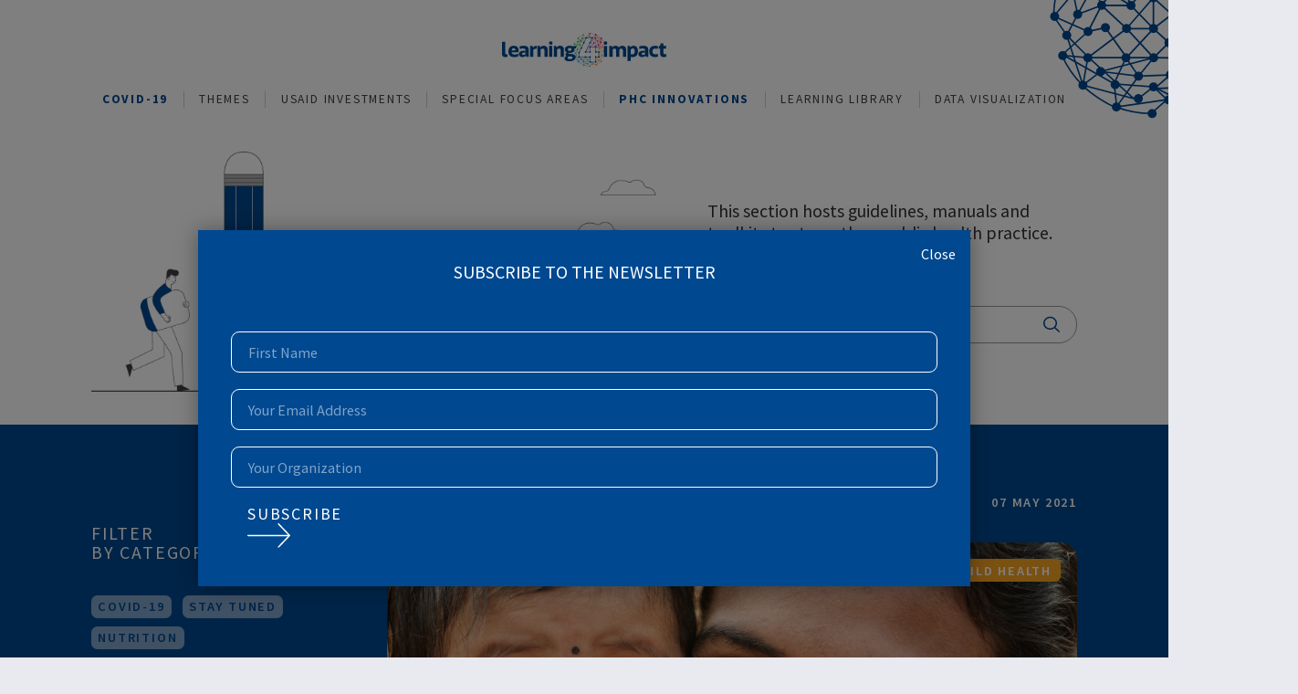

--- FILE ---
content_type: text/html; charset=UTF-8
request_url: https://www.learning4impact.org/content/health-nutrition-practice-insights-342
body_size: 6893
content:
<!doctype html>
<html lang="en">

<head>
    <meta charset="utf-8">
    <meta name="viewport" content="width=device-width, initial-scale=1">

    <!-- CSRF Token -->
    <meta name="csrf-token" content="4zYqo6EknHZL7ZBk6lkjSsjxgUgu6aMFGcwFT9Xw">

    <link rel="icon" type="image/x-icon" href="https://www.learning4impact.org/images/front/favicon.ico">
    <title>Learning4impact | Health &amp; Nutrition Practice Insights</title>
    <meta property="og:title" content="Learning4impact | Health &amp; Nutrition Practice Insights" />
    <meta property="og:description" content="&lt;p&gt;This compendium was developed to facilitate knowledge sharing and showcasing innovative approaches and effective strategies that have led to a desi" />
    <meta property="og:image" content="https://www.learning4impact.org/content/83186570.png" />
    <!-- Twitter tags -->
    <meta name="twitter:card" content="summary" />
    <meta property="twitter:title" content="Learning4impact | Health &amp; Nutrition Practice Insights" />
    <meta property="twitter:description" content="&lt;p&gt;This compendium was developed to facilitate knowledge sharing and showcasing innovative approaches and effective strategies that have led to a desi" />
    <meta property="twitter:image" content="https://www.learning4impact.org/content/83186570.png" />


    <link href="https://www.learning4impact.org/css/front/mmenu.css" rel="stylesheet" />
    <link href="https://www.learning4impact.org/css/front/owl.carousel.min.css" rel="stylesheet" />
    <link href="https://www.learning4impact.org/css/front/style.css?v=1763363951" rel="stylesheet" />
    <link href="https://www.learning4impact.org/css/sweetalert.css" rel="stylesheet" />
        <script async src="https://www.googletagmanager.com/gtag/js?id=UA-145309636-1"></script>
    <script>
    window.dataLayer = window.dataLayer || [];

    function gtag() {
        dataLayer.push(arguments);
    }

    gtag('js', new Date());

    gtag('config', 'UA-145309636-1');
    </script>
</head>

<body>
        <div class="page -page">
        <div class="top-right-image"><img src="https://www.learning4impact.org/images/front/top_bg.svg" alt="" /></div>
        <section class="header-section">
    <div class="container">
        <div class="max-row">
            <div class="table">
                <div class="mobile-menu">
                    <a href="#menu"><img width="30" src="https://www.learning4impact.org/images/front/menu.svg" alt=""/>
                        <img width="20" src="https://www.learning4impact.org/images/front/close.svg" alt=""/></a>
                </div>
                <div class="logo">
                    <a href="https://www.learning4impact.org" title=""><img width="200" src="https://www.learning4impact.org/images/front/logo.svg"
                                                           alt=""/>
                        <img src="https://www.learning4impact.org/images/front/logo-mobile.png" alt=""/></a>
                </div>
                <div class="navigation">
                    <ul>
                        <li>
                            <a class="nav-covid" style="font-weight: bold;color: #004890"
                               href="https://learning4impact.org/covid-19"
                               title="COVID-19">COVID-19</a>
                        </li>
                        <li class="">
                            <a href="https://www.learning4impact.org/theme" title="THEMES">THEMES</a>
                        </li>
                        <li class="">
                            <a href="https://www.learning4impact.org/USAID-investments  " title="USAID Investments">USAID INVESTMENTS</a>
                        </li>
                        <li>
                            <a href="javascript:void(0);" title="SPECIAL FOCUS AREAS">SPECIAL FOCUS AREAS</a>
                            <ul class="theme-submenu">
                                <li class="">
                                    <a href="https://learning4impact.org/tb"
                                       title="Corporate TB Pledge">Corporate TB Pledge</a>
                                </li>
                                <li class="">
                                    <a href="https://learning4impact.org/urbanhealth"
                                       title="Urban Health">Urban Health</a>
                                </li>
                                <li class="">
                                    <a href="https://learning4impact.org/inclusive-development" title="Inclusive Development">Inclusive Development</a>
                                </li>
                            </ul>
                        </li>
			<li class="">
                            <a href="https://www.learning4impact.org/learning-library/phc-innovations" title="PHC INNOVATIONS" class="nav-covid" style="font-weight: bold;color: #004890">PHC INNOVATIONS</a>
                        </li>
                        <li class="">
                            <a href="https://www.learning4impact.org/learning-library" title="LEARNING LIBRARY">LEARNING LIBRARY</a>
                        </li>
                        <li class="">
                            <a href="https://www.learning4impact.org/data-visualization" title="DATA VISUALIZATION ">DATA
                                VISUALIZATION </a>
                        </li>
                    </ul>
                </div>
            </div>
        </div>
    </div>
</section>
        
            <div class="banner-section">
        <div class="container">
            <div class="max-row">
                <div class="table">
                                            <div class="table-cell">
                            <img src="https://www.learning4impact.org/section/L4i-Headers-03.png" alt=""/>
                        </div>
                                        <div class="table-cell no-right-padding">
                        <div class="max-ctn">
                            <p class="">This section hosts guidelines, manuals and toolkits to strengthen public health practice.</p>
                            <h1 class="">Resources</h1>
                            <form action="https://learning4impact.org/search" method="get" id="search">
                                <div class="search-box">
                                    <input class="text" name="search" type="text" placeholder="SEARCH TO LEARN ">
                                    <input class="search search-btn" type="search" name="">
                                </div>
                            </form>
                        </div>
                    </div>
                </div>
            </div>
        </div>
    </div>
    <div class="middle-seaction">
        <div class="container">
            <div class="max-row">
                <div class="table">
                    <div class="leftsidebar">
                        <div class="catagory-section">
                            <div class="part-title">
                                <h3 class="title-sub">FILTER<br>
                                    BY CATEGORY
                                </h3>
                                <p class="view-all" title="View All"
                                   onclick="location.href='https://www.learning4impact.org/category/all'">View All</p>
                            </div>
                                                            <a href="https://www.learning4impact.org/category/covid-19"
                                   title="COVID-19">COVID-19</a>
                                                            <a href="https://www.learning4impact.org/category/stay-tuned"
                                   title="Stay Tuned">Stay Tuned</a>
                                                            <a href="https://www.learning4impact.org/category/nutrition"
                                   title="Nutrition">Nutrition</a>
                                                            <a href="https://www.learning4impact.org/category/for-implementers"
                                   title="For implementers">For implementers</a>
                                                            <a href="https://www.learning4impact.org/category/for-policymakers"
                                   title="For policymakers">For policymakers</a>
                                                            <a href="https://www.learning4impact.org/category/report"
                                   title="Report">Report</a>
                                                            <a href="https://www.learning4impact.org/category/for-researchers"
                                   title="For researchers">For researchers</a>
                                                            <a href="https://www.learning4impact.org/category/research"
                                   title="Research">Research</a>
                                                            <a href="https://www.learning4impact.org/category/urban-health"
                                   title="Urban Health">Urban Health</a>
                                                            <a href="https://www.learning4impact.org/category/m-e"
                                   title="M&amp;E">M&amp;E</a>
                                                    </div>
                        <div class="explore-data" style="cursor: pointer"
                             onclick="location.href='https://www.learning4impact.org/data-visualization'">
                            <h3 class="title-sub"><img src="https://www.learning4impact.org/images/front/exploredata.svg" alt=""
                                                       width="50"/>EXPLORE DATA <br>
                                VISUALIZATIONS
                            </h3>
                            <p>Explore key data on health and its determinants in India through interactive graphs.</p>
                            <a href="#" title="" class="ar-btn"><img src="https://www.learning4impact.org/images/front/white_arrow.svg"
                                                                     alt=""/></a>
                        </div>
                    </div>
                    <div class="rightsidebar">
                        <div class="part-title">
                            <h3 class="title-sub">Health &amp; Nutrition Practice Insights
                            </h3>
                            <span class="date-sub">07 May 2021</span>
                        </div>
                                                    <div class="img-box-relative main-content-img"
                                 style="background: url('https://www.learning4impact.org/content/83186570.png') no-repeat  0 0;">
                                <div class="tag-row">
                                                                            <span class="yellow-tag">Maternal &amp; Child Health</span>
                                                                    </div>
                            </div>
                                                                        <div class="white-content-bx">
                            <P>by NITI Aayog <span class="reading-time">60 MIN READ</span>
                            </P>
                            <div class="content-description main-description"><p>This compendium was developed to facilitate knowledge sharing and showcasing innovative approaches and effective strategies that have led to a desirable change in Health and Nutrition outcomes in India. It captures measures taken to address COVID-19 pandemic as well as initiatives undertaken by state governments and district administrations to ensure access to essential health services to target population. The broad thematic area of the practices includes maternal and child health outcomes, dietary interventions , program strengthening and community mobilization. This Compendium is expected to benefit decision makers and other stakeholders by providing an opportunity for cross-learning through exchange of ideas and diverse experiences. It also provides guidance for improving effectiveness of existing health and nutrition programs by serving as a useful reference tool to reach out to the most marginalized sections of the population.&nbsp; Click <a href="http://niti.gov.in/sites/default/files/2020-08/Practice_Insight_Vol_II.pdf" target="_blank">here</a> to read the compendium.<br></p></div>
                            <div style="margin-top: 20px; display: flex;">
                                                            </div>
                            <div class="catagory-bottom">
                                <P>Categories</P>
                                                                    <a href="https://www.learning4impact.org/category/for-implementers"
                                       title="For implementers">For implementers</a>
                                                            </div>
                        </div>
                        <div class="trd-part">
                            <div class="sharethis-inline-share-buttons"></div>
                        </div>
                                            </div>
                </div>
            </div>
        </div>
    </div>
        <div class="clear"></div>
        <div class="footer-section">
    <div class="container">
        <div class="max-row">
            <div class="logo-slider">
                <span class="slider-title">KEY ORGANIZATIONS</span>
                <div class="owl-carousel">
                                            <div class="item">
                            <a href="http://www.khpt.org/" target="_blank" title="Karnataka Health Promotion Trust"><img
                                        src="https://www.learning4impact.org/organization-image/1166519905.png"
                                        alt=""/></a>
                        </div>
                                            <div class="item">
                            <a href="https://www.jhpiego.org/countries-we-support/india/" target="_blank" title="Jhpiego"><img
                                        src="https://www.learning4impact.org/organization-image/7965494280.png"
                                        alt=""/></a>
                        </div>
                                            <div class="item">
                            <a href="https://worldhealthpartners.org/" target="_blank" title="World Health Partners"><img
                                        src="https://www.learning4impact.org/organization-image/4493990700.png"
                                        alt=""/></a>
                        </div>
                                            <div class="item">
                            <a href="https://swasti.org/" target="_blank" title="Swasti"><img
                                        src="https://www.learning4impact.org/organization-image/2989649792.png"
                                        alt=""/></a>
                        </div>
                                            <div class="item">
                            <a href="https://www.ipeglobal.com/publications/vriddhi-scaling-up-rmnch-a-interventions-47.php" target="_blank" title="IPE Global"><img
                                        src="https://www.learning4impact.org/organization-image/l4i-partner-logos-15.png"
                                        alt=""/></a>
                        </div>
                                            <div class="item">
                            <a href="https://www.wadhwaniai.org/" target="_blank" title="Wadhwani AI"><img
                                        src="https://www.learning4impact.org/organization-image/5731904443.png"
                                        alt=""/></a>
                        </div>
                                            <div class="item">
                            <a href="http://psi.org/country/india/" target="_blank" title="PSI"><img
                                        src="https://www.learning4impact.org/organization-image/329994424.png"
                                        alt=""/></a>
                        </div>
                                            <div class="item">
                            <a href="http://www.reachtbnetwork.org/" target="_blank" title="REACH"><img
                                        src="https://www.learning4impact.org/organization-image/7471708379.png"
                                        alt=""/></a>
                        </div>
                                            <div class="item">
                            <a href="https://www.hopkinsmedicine.org/som/" target="_blank" title="Johns Hopkins University"><img
                                        src="https://www.learning4impact.org/organization-image/9227060711.png"
                                        alt=""/></a>
                        </div>
                                            <div class="item">
                            <a href="https://sewabharat.org/" target="_blank" title="SEWA Bharat"><img
                                        src="https://www.learning4impact.org/organization-image/5899726770.png"
                                        alt=""/></a>
                        </div>
                                            <div class="item">
                            <a href="https://theunion.org/" target="_blank" title="The union against tuberculosis &amp; Lung Disease"><img
                                        src="https://www.learning4impact.org/organization-image/8166591659.png"
                                        alt=""/></a>
                        </div>
                                            <div class="item">
                            <a href="https://coregroup.org/" target="_blank" title="Core Group"><img
                                        src="https://www.learning4impact.org/organization-image/352534179.png"
                                        alt=""/></a>
                        </div>
                                            <div class="item">
                            <a href="https://piramalfoundation.org/" target="_blank" title="Piramal Swasthya Management and Research Institute"><img
                                        src="https://www.learning4impact.org/organization-image/8398185856.png"
                                        alt=""/></a>
                        </div>
                                            <div class="item">
                            <a href="https://www.path.org/" target="_blank" title="PATH"><img
                                        src="https://www.learning4impact.org/organization-image/3001448743.png"
                                        alt=""/></a>
                        </div>
                                            <div class="item">
                            <a href="https://www.engenderhealth.org/" target="_blank" title="EngenderHealth"><img
                                        src="https://www.learning4impact.org/organization-image/4562653347.png"
                                        alt=""/></a>
                        </div>
                                            <div class="item">
                            <a href="https://www.fhi360.org/" target="_blank" title="FHI 360"><img
                                        src="https://www.learning4impact.org/organization-image/7763684703.png"
                                        alt=""/></a>
                        </div>
                                            <div class="item">
                            <a href="https://www.icf.com/" target="_blank" title="ICF"><img
                                        src="https://www.learning4impact.org/organization-image/6384746150.png"
                                        alt=""/></a>
                        </div>
                                            <div class="item">
                            <a href="https://www.jsi.com/" target="_blank" title="John Snow International (JSI)"><img
                                        src="https://www.learning4impact.org/organization-image/448922622.png"
                                        alt=""/></a>
                        </div>
                                            <div class="item">
                            <a href="https://msh.org/press-room/" target="_blank" title="Management Sciences for Health (MSH)"><img
                                        src="https://www.learning4impact.org/organization-image/8421490595.png"
                                        alt=""/></a>
                        </div>
                                            <div class="item">
                            <a href="https://www.bcg.com/" target="_blank" title="Boston Consulting Group"><img
                                        src="https://www.learning4impact.org/organization-image/7732043769.png"
                                        alt=""/></a>
                        </div>
                                            <div class="item">
                            <a href="https://www.sattva.co.in/" target="_blank" title="SATTVA MEDIA AND CONSULTING PVT LTD"><img
                                        src="https://www.learning4impact.org/organization-image/8390759365.png"
                                        alt=""/></a>
                        </div>
                                    </div>
            </div>
            <div class="footer-second">
                <div class="ft-first">
                    <div class="mrg-ft">
                        <div class="ft-half">
                            <div class="table">
                                <div class="table-cell">
                                    <img src="https://www.learning4impact.org/images/front/bad.svg" alt=""/>
                                </div>
                                <div class="table-cell ">
                                    <a href="https://www.learning4impact.org/contact" title="Connect with Us" class="arrow-link">Connect
                                        with Us</a>
                                    <div><a href="javascript:void(0)" title="Subscribe to the Newsletter"
                                            class="arrow-link subscribe-newsletter">Subscribe to
                                            the Newsletter</a>
                                    </div>
                                </div>
                            </div>
                        </div>
                        <div class="ft-half">
                            <div class="table">
                                <div class="table-cell">
                                    <div class="followus">
                                        <h4>FOLLOW US</h4>
                                        <div class="social-ft">
                                            <a href="https://twitter.com/learning4impact" title="twitter"
                                               target="_blank">
                                                <img src="https://www.learning4impact.org/images/front/twitter.svg" alt=""/>
                                            </a>
                                            <a href="https://www.linkedin.com/company/learning-4-impact"
                                               title="linkedin" target="_blank">
                                                <img src="https://www.learning4impact.org/images/front/linkedin.svg" alt=""/>
                                            </a>
                                            <a href="https://www.facebook.com/Learning4impact/" title="facebook"
                                               target="_blank">
                                                <img src="https://www.learning4impact.org/images/front/facebook.svg" alt=""/>
                                            </a>
                                        </div>
                                    </div>
                                </div>
                                <div class="table-cell">
                                    <img src="https://www.learning4impact.org/images/front/followus.svg" alt=""/>
                                </div>
                            </div>
                        </div>
                    </div>
                </div>
                <div class="clear"></div>
                <div class="footer-navigation">
                    <ul>
                        <li>
                            <a href="https://www.learning4impact.org" title="HOME">HOME</a>
                        </li>
                        <li>
                            <a href="https://www.learning4impact.org/theme" title="HOME">THEMES</a>
                        </li>
                        <li>
                            <a href="https://www.learning4impact.org/USAID-investments" title="USAID INVESTMENTS">USAID INVESTMENTS</a>
                        </li>
                        <li>
                            <a href="javascript:void(0);" title="SPECIAL FOCUS AREAS">SPECIAL FOCUS AREAS</a>
                        </li>
                        <li>
                            <a href="https://www.learning4impact.org/learning-library" title="LEARNING LIBRARY">LEARNING LIBRARY</a>
                        </li>
                        <li>
                            <a href="https://www.learning4impact.org/data-visualization" title="DATA VISUALIZATION ">DATA
                                VISUALIZATION </a>
                        </li>
                        <li>
                            <a href="https://www.learning4impact.org/about" title="ABOUT US">ABOUT US</a>
                        </li>
                        <li>
                            <a href="https://www.learning4impact.org/contact" title="CONTACT US">CONTACT US</a>
                        </li>
                        <li>
                            <a href="https://www.learning4impact.org/privacy" title="PRIVACY POLICY">PRIVACY POLICY</a>
                        </li>
                    </ul>
                </div>
                <div class="footer-content">
                    Disclaimer: This website is made possible by the support of the American People through the United
                    States Agency for International Development (USAID). The Learning4impact partnership is supported by
                    USAID/India Health Office, under Cooperative Agreement # 72038618CA00001 with Swasti. The
                    information provided on this website is not official U.S. Government information and does not
                    necessarily represent the views or positions of USAID, the United States Government, or Swasti.
                </div>
                <div class="ft-last">
                    <div class="table">
                        <div class="table-cell">
                            <h6>Copyright 2025 Swasti Health Catalyst</h6>
                        </div>
                        <div class="table-cell">
                            <div class="float-right footer-company-logos">
                                <a href="https://www.usaid.gov" title="" target="_blank">
                                    <img width="140" src="https://www.learning4impact.org/images/front/covid-19/usaid.svg" alt=""/>
                                </a>
                                <a href="https://swasti.org" title="" target="_blank">
                                    <img width="150" src="https://www.learning4impact.org/images/front/swasti.png" alt=""/>
                                </a>
                            </div>
                        </div>
                    </div>
                </div>
            </div>
        </div>
    </div>
</div>

<div class="modal" id="modal-ns">
    <div class="modal-overlay modal-n-toggle"></div>
    <div class="modal-wrapper modal-transition">
        <div class="modal-header">
            <button class="modal-close modal-n-toggle" id="close-ns">Close</button>
            <h3 class="text-uppercase">Subscribe to the Newsletter</h3>
        </div>
        <div class="modal-body">
            <div class="modal-content">
                <form id="subscribeForm" class="newsletter-fm" action="https://www.learning4impact.org/subscribe" method="post">
                    <input type="hidden" name="_token" value="4zYqo6EknHZL7ZBk6lkjSsjxgUgu6aMFGcwFT9Xw">                    <div class="form-group">
                        <input required type="text" class="form-control input-type" placeholder="First Name"
                               name="firstname"/>
                    </div>
                    <div class="form-group">
                        <input required type="email" class="form-control input-type" placeholder="Your Email Address"
                               name="email"/>
                    </div>
                    <div class="form-group">
                        <input required type="text" class="form-control input-type" placeholder="Your Organization"
                               name="org"/>
                    </div>
                    <button type="submit" class="login-btn">
                        <p>Subscribe</p>
                        <img src="https://www.learning4impact.org/images/front/white_arrow.svg"
                             alt=""/></span>
                    </button>
                </form>
            </div>
        </div>
    </div>
</div>

<!-- Feedback Form Model -->
<div class="modal" id="modal-feedback">
  <div class="modal-overlay modal-n-toggle"></div>
    <div class="modal-wrapper modal-transition">
        <div class="modal-header">
            <button class="modal-close modal-n-toggle" id="close-feedback">Close</button>
            <h3 class="text-uppercase">Submit Feedback</h3>
        </div>
        <div class="modal-body">
            <div class="modal-content">
                <form id="feedbackForm" class="newsletter-fm" action="https://www.learning4impact.org/feedback" method="post">
                    <input type="hidden" name="_token" value="4zYqo6EknHZL7ZBk6lkjSsjxgUgu6aMFGcwFT9Xw">                    <div class="form-group">
                        <input required type="text" class="form-control input-type" placeholder="Your Name"
                               name="name"/>
                    </div>
                    <div class="form-group">
                        <input type="text" class="form-control input-type" placeholder="Your Organization"
                               name="org"/>
                    </div>
                    <div class="form-group">
                        <select required class="form-control input-type " placeholder="Type of Feedback" id="feedback_type" name="feedback_type" style='background-color: #004890;'>
                            <option value="">Select type of Feedback</option>
                            <option value="data source suggestion" data-id="data_source_suggestion">Data Source Suggestion</option>
                            <option value="correction" data-id="correction">Correction</option>
                            <option value="new visualisation idea" data-id="new_visualisation_idea">New Visualisation Idea</option>
                            <option value="others" data-id="others">Other</option>
                        </select>
                    </div>
                    <div class="form-group">
                        <div id="data_source_suggestion" class="feedback_types_opt" style="display: none;">
                            <input required type="text" class="form-control input-type" placeholder="Data source name"
                               name="data_source_name"/>
                            <input required type="text" class="form-control input-type" placeholder="Data source URL"
                               name="data_source_url"/>
                            <input type="text" class="form-control input-type" placeholder="Year of data source"
                               name="data_source_year"/>
                            <input required type="text" class="form-control input-type" placeholder="Thematic it addresses"
                               name="thematic_it_addresses"/>
                        </div>

                        <div id="new_visualisation_idea" class="feedback_types_opt" style="display: none;">
                            <textarea required class="form-control input-type" placeholder="Idea"
                               name="idea"></textarea>
                            <input type="text" class="form-control input-type" placeholder="Url example"
                               name="url_example"/>
                        </div>

                        <div id="correction" class="feedback_types_opt" style="display: none;">
                            <textarea required class="form-control input-type" placeholder="Specify type of correction, collect the vize details where the error is seen such as the indicators, share URL etc," name="correction_details"></textarea>
                        </div>

                        <div id="others" class="feedback_types_opt" style="display: none;">
                            <textarea required class="form-control input-type" placeholder="Details" name="other_details"></textarea>
                        </div>
                    </div>
                    <button type="submit" class="feedback-submit-btn">
                        <p>Submit</p>
                        <img src="https://www.learning4impact.org/images/front/white_arrow.svg"
                             alt=""/></span>
                    </button>
                </form>
            </div>
        </div>
    </div>
</div>    </div>
    <nav id="menu">
        <ul>
            <li>
                <a style="font-weight: bold;color: #004890" href="https://learning4impact.org/covid-19"
                    title="COVID-19">COVID-19</a>
            </li>
            <li>
                <a href="https://www.learning4impact.org/theme" title="THEMES">THEMES</a>
            </li>
            <li>
                <a href="https://www.learning4impact.org/USAID-investments  " title="USAID Investments">USAID INVESTMENTS</a>
            </li>
            <li>
                <a href="javascript:void(0);" title="SPECIAL FOCUS AREAS">SPECIAL FOCUS AREAS</a>
                <ul>
                    <li>
                        <a href="https://learning4impact.org/tb" title="Corporate TB Pledge">Corporate TB Pledge</a>
                    </li>
                    <li>
                        <a href="https://learning4impact.org/urbanhealth" title="Urban Health">Urban Health</a>
                    </li>
                    <li>
                        <a href="https://learning4impact.org /inclusive-development"
                            title="Inclusive Development">Inclusive Development</a>
                    </li>
                </ul>
            </li>
		<li>
                <a style="font-weight: bold;color: #004890" href="https://www.learning4impact.org/learning-library/phc-innovations" title="PHC INNOVATIONS">PHC INNOVATIONS</a>
            </li>
            <li>
                <a href="https://www.learning4impact.org/learning-library" title="LEARNING LIBRARY">LEARNING LIBRARY</a>
            </li>
            <li>
                <a href="https://www.learning4impact.org/data-visualization" title="DATA VISUALIZATION ">DATA
                    VISUALIZATION </a>
            </li>
        </ul>
    </nav>
    <script src="https://www.learning4impact.org/js/jquery-3.4.0.min.js"></script>
    <script src="https://www.learning4impact.org/js/front/owl.carousel.min.js"></script>
    <script src="https://www.learning4impact.org/js/front/mmenu.js"></script>
    <script src="https://cdnjs.cloudflare.com/ajax/libs/jquery-validate/1.19.0/jquery.validate.min.js"></script>
    <script src="https://www.learning4impact.org/js/front/custom.js"></script>
    <script src="https://www.learning4impact.org/js/front/sticky.js"></script>
    <script src="https://www.learning4impact.org/js/sweetalert.js"></script>
    <script type="text/javascript" src="https://cdnjs.cloudflare.com/ajax/libs/vue/2.6.8/vue.min.js"></script>
    <script src="https://www.learning4impact.org/js/components/thematic.js"></script>
    <script type="text/javascript"
        src="https://cdnjs.cloudflare.com/ajax/libs/jquery-cookie/1.4.1/jquery.cookie.min.js"></script>

    <script type='text/javascript'
        src='https://platform-api.sharethis.com/js/sharethis.js#property=5efc763130b96400127bdbea&product=inline-share-buttons&cms=sop'
        async='async'></script>

        <script src="https://cdnjs.cloudflare.com/ajax/libs/pdf.js/2.5.207/pdf.js"></script>
    <script>
        $(document).ready(function () {
            $('.content-description').find('a').each(function () {
                let href = $(this).attr('href');
                $(this).removeAttr('href');
                $(this).removeAttr('target');
                $(this).addClass('content-link');
                $(this).attr('href', 'javascript:void(0);');
                $(this).attr('data-link', href);
            });
        });

        $(document).on('click', '.content-link', function () {
            let link = $(this).data('link');
            $.ajax({
                method: "post",
                url: "/track",
                data: {
                    'id': "342",
                    'type': 'content',
                    'target_type': 'external_url',
                    'name': $(this).text(),
                    'target': link,
                    _token: "4zYqo6EknHZL7ZBk6lkjSsjxgUgu6aMFGcwFT9Xw"
                },
                success: function (result) {
                    window.open(link, '_blank');
                }
            })
        });

        $(document).on('click', '.content-download', function () {
            let id = $(this).data('id');
            let pdf = $(this).data('pdf');
            $.ajax({
                method: "post",
                url: "/track",
                data: {
                    'id': id,
                    'type': 'content',
                    'target_type': 'pdf',
                    'target': pdf,
                    'name': $(this).text(),
                    _token: "4zYqo6EknHZL7ZBk6lkjSsjxgUgu6aMFGcwFT9Xw"
                },
                success: function (result) {
                    window.open(pdf, '_blank');
                }
            })
        });

        $(document).on('click', '.track-detail', function () {
            let id = $(this).data('id');
            let route = $(this).data('route');
            $.ajax({
                method: "post",
                url: "/track",
                data: {
                    'id': id,
                    'type': 'content',
                    'target_type': 'detail',
                    'target': route,
                    _token: "4zYqo6EknHZL7ZBk6lkjSsjxgUgu6aMFGcwFT9Xw"
                },
                success: function (result) {
                    window.location.href = route;
                }
            })
        });

        function makeThumb(page) {
            // draw page to fit into 96x96 canvas
            var vp = page.getViewport(0);
            var canvas = document.createElement("canvas");
            canvas.height = 285;
            canvas.width = 200;
            var scale = Math.min(canvas.width / vp.width, canvas.height / vp.height);
            console.log(scale)
            return page.render({
                canvasContext: canvas.getContext("2d"),
                viewport: page.getViewport({scale: 0.34})
            }).promise.then(function () {
                return canvas;
            });
        }

        pdfjsLib.getDocument("https://www.learning4impact.org/content").promise.then(function (doc) {
            var pages = [];
            while (pages.length < 1) pages.push(pages.length + 1);
            return Promise.all(pages.map(function (num) {
                // create a div for each page and build a small canvas for it
                var div = document.createElement("div");
                document.getElementById('pdf-preview').appendChild(div);
                return doc.getPage(num).then(makeThumb)
                    .then(function (canvas) {
                        div.appendChild(canvas);
                    });
            }));
        }).catch(console.error);
    </script>
        <script>
    $('.search-btn').click(function() {
        if ($('.text').val()) {
            $('#search').submit()
        }
    })
    $(document).on('keypress', function(e) {
        if (e.which === 13) {
            if ($('.text').val()) {
                $('#search').submit()
            }
        }
    })
    $(".banner-section .search-box").on('click', function() {
        $('html').addClass('bg-dark');
    })
    $(document).click(function(event) {
        if (!$(event.target).closest(".banner-section .search-box").length) {
            $("html").removeClass("bg-dark");
        }
    });
    </script>
<script defer src="https://static.cloudflareinsights.com/beacon.min.js/vcd15cbe7772f49c399c6a5babf22c1241717689176015" integrity="sha512-ZpsOmlRQV6y907TI0dKBHq9Md29nnaEIPlkf84rnaERnq6zvWvPUqr2ft8M1aS28oN72PdrCzSjY4U6VaAw1EQ==" data-cf-beacon='{"version":"2024.11.0","token":"27f55e7beb7b4f9bb0b1749b479c6454","r":1,"server_timing":{"name":{"cfCacheStatus":true,"cfEdge":true,"cfExtPri":true,"cfL4":true,"cfOrigin":true,"cfSpeedBrain":true},"location_startswith":null}}' crossorigin="anonymous"></script>
</body>

</html>


--- FILE ---
content_type: text/css
request_url: https://www.learning4impact.org/css/front/style.css?v=1763363951
body_size: 18063
content:
@import url('https://fonts.googleapis.com/css2?family=Source+Sans+Pro:wght@400;600;700&family=Source+Serif+Pro:wght@400;600;700');

/*** commen style ***/

html, body, div, span, object, iframe, h1, h2, h3, h4, h5, h6, p, blockquote, pre, a, abbr, address, cite, code, del, dfn, em, img, ins, q, small, strong, sub, sup, dl, dt, dd, ol, ul, li, fieldset, form, label, legend, table, caption, tbody, tfoot, thead, tr, th, td {
    border: 0;
    margin: 0;
    padding: 0
}

article, aside, figure, figure img, figcaption, hgroup, footer, header, nav, section, video, object {
    display: block
}

a img {
    border: 0
}

figure {
    position: relative
}

figure img {
    width: 100%
}

:root {
    --blue: #004890;
    --dar-secondary: #3a3b40;
    --dark: #000;
    --gry: #3a3b40;
    --dark-gry: #999;
    --light-gry: #333;
    --yellow: #f8a322;
    --aqua: #28a9e0;
    --green: #37b24a;
    --pink: #eb0c6e;
    --white: #ffffff;
    --light-blue: #e8eaef;
    --light-yellow: #FEEDD2;
    --gray-primary: #e8eaef;
    --bg-light-yellow: #f8a32250;
    --bg-light-aqua: #28a9e050;
    --bg-light-green: #37b24a50;
    --bg-light-pink: #eb0c6e50;
    --bg-light-dark-secondary: #3a3b4050;

    --chart-bg-light-yellow: #f8a32219;
    --chart-bg-light-aqua: #28a9e019;
    --chart-bg-light-green: #37b24a19;
    --chart-bg-light-pink: #eb0c6e19;
    --chart-bg-light-grey: #3a3b4019;
}

body {
    padding: 0;
    margin: 0;
    font-family: 'Source Sans Pro', sans-serif;
    -webkit-text-size-adjust: none;
    font-size: 16px;
    line-height: 22px;
    font-weight: 400;
    background: var(--gray-primary);
}

h1,
h2,
h3,
h4,
h5,
h6,
ul,
ol {
    padding: 0;
    margin: 0;
    font-weight: normal;
}

label {
    font-weight: normal;
}

img {
    border: none;
    padding: 0;
    margin: 0;
    outline: none !important;
}

a,
a:hover {
    text-decoration: none;
}

p {
    padding: 0;
    margin: 0;
    font-size: 18px;
    line-height: 24px;
    color: var(--light-gry);
}

*,
img,
a {
    outline: none !important;
}

a {
    transition: all 0.2s ease-in 0s;
    -webkit-transition: all 0.2s ease-in 0s;
    -ms-transition: all 0.2s ease-in 0s;
}

* {
    box-sizing: border-box;
}

img,
object,
embed {
    max-width: 100%;
}

img {
    height: auto;
}

h1 {
    font-size: 44px;
    line-height: 44px;
    font-family: 'Source Sans Pro', sans-serif;
    font-weight: 700;
    color: var(--gry)
}

h2 {
    font-size: 26px;
    line-height: 30px;
    color: var(--dar-secondary);
    font-family: 'Source Sans Pro', sans-serif;
    font-weight: 600;
}

h3 {
    font-size: 22px;
    line-height: 24px;
}

.news-page-section h1,
.news-page-section h2,
.news-page-section h3,
.news-page-section h4,
.news-page-section h5,
.news-page-section h6 {
    font-family: 'Source Sans Pro', sans-serif !important;
}

.news-page-section h1 {
    font-size: 44px !important;
    line-height: 44px !important;
    font-weight: 700 !important;
    color: var(--gry) !important;
}

.news-page-section .title-sub {
    font-weight: 400 !important;
    font-size: 22px !important;
    line-height: 24px !important;
}

h4 {
    font-size: 20px;
    line-height: 22px;
    font-weight: normal;
}

h6 {
    font-size: 14px;
    line-height: 16px;
}

.d-none {
    display: none !important;
}

.chart-box-yellow {
    background: var(--chart-bg-light-yellow) !important;
}

.chart-box-aqua {
    background: var(--chart-bg-light-aqua) !important;
}

.chart-box-green {
    background: var(--chart-bg-light-green) !important;
}

.chart-box-pink {
    background: var(--chart-bg-light-pink) !important;
}

.chart-box-grey {
    background: var(--chart-bg-light-grey) !important;
}

::-webkit-input-placeholder {
    color: var(--dark-gry) !important;
    opacity: 1;
    font-family: 'Source Sans Pro', sans-serif;
    font-size: inherit !important;
}

:-moz-placeholder {
    color: var(--dark-gry) !important;
    opacity: 1;
    font-family: 'Source Sans Pro', sans-serif;
    font-size: inherit !important;
}

::-moz-placeholder {
    color: var(--dark-gry) !important;
    opacity: 1;
    font-family: 'Source Sans Pro', sans-serif;
    font-size: inherit !important;
}

:-ms-input-placeholder {
    color: var(--dark-gry) !important;
    opacity: 1;
    font-family: 'Source Sans Pro', sans-serif;
    font-size: inherit !important;
}

.input-type::-webkit-input-placeholder {
    color: var(--white) !important;
    opacity: 0.5;
    font-family: 'Source Sans Pro', sans-serif;
    font-size: inherit !important;
}

.input-type:-moz-placeholder {
    color: var(--white) !important;
    opacity: 0.5;
    font-family: 'Source Sans Pro', sans-serif;
    font-size: inherit !important;
}

.input-type::-moz-placeholder {
    color: var(--white) !important;
    opacity: 0.5;
    font-family: 'Source Sans Pro', sans-serif;
    font-size: inherit !important;
}

.input-type:-ms-input-placeholder {
    color: var(--white) !important;
    opacity: 0.5;
    font-family: 'Source Sans Pro', sans-serif;
    font-size: inherit !important;
}

.leftsidebar .search-box .text::-webkit-input-placeholder {
    color: var(--white) !important;
    font-family: 'Source Sans Pro', sans-serif;
    font-size: inherit !important;
}

.leftsidebar .search-box .text:-moz-placeholder {
    color: var(--white) !important;
    font-family: 'Source Sans Pro', sans-serif;
    font-size: inherit !important;
}

.leftsidebar .search-box .text::-moz-placeholder {
    color: var(--white) !important;
    font-family: 'Source Sans Pro', sans-serif;
    font-size: inherit !important;
}

.leftsidebar .search-box .text:-ms-input-placeholder {
    color: var(--white) !important;
    font-family: 'Source Sans Pro', sans-serif;
    font-size: inherit !important;
}

input[type="text"],
input[type="tel"],
select,
input[type="submit"],
input[type="email"],
input[type="password"],
input[type="number"],
input[type="search"],
input[type="button"],
select,
textarea {
    -webkit-appearance: none;
    -moz-appearance: none;
    -ms-appearance: none;
    box-shadow: none;
    font-family: 'Source Sans Pro', sans-serif;
    font-size: 18px !important;
}

.input-type {
    height: 50px;
    width: 100%;
    font-size: 18px;
    color: var(--white);
    border: 1px solid var(--white);
    border-radius: 50px;
    background: none;
    padding: 0 20px;
}

.clear {
    clear: both;
    height: 0;
}

.container {
    padding-left: 20px;
    padding-right: 20px;
    box-sizing: border-box;
}

.max-row {
    max-width: 1200px;
    margin: 0 auto
}

.table {
    display: table;
    width: 100%;
    height: 100%;
    table-layout: fixed;
}

.table-cell {
    display: table-cell;
    vertical-align: middle;
}

a.color-yellow:hover {
    background: var(--yellow);
    color: var(--white);
}

a.color-blue.active {
    background: var(--blue);
    color: var(--white) !important;
    border-radius: 10px;
    padding: 10px;
}

a.color-yellow.active {
    background: var(--yellow);
    color: var(--white);
}

a.color-pink:hover {
    background: var(--pink);
    color: var(--white);
}

a.color-pink.active {
    background: var(--pink);
    color: var(--white);
}

a.color-green:hover {
    background: var(--green);
    color: var(--white);
}

a.color-green.active {
    background: var(--green);
    color: var(--white);
}

a.color-aqua:hover {
    background: var(--aqua);
    color: var(--white);
}

a.color-aqua.active {
    background: var(--aqua);
    color: var(--white);
}

.bg-light-blue {
    background: var(--light-blue);
}

.bg-light-yellow {
    background: var(--light-yellow);
}

.blue-opactiy {
    background: rgba(0, 72, 144, 0.2);
}

.aqua-opactiy {
    background: rgba(40, 169, 224, 0.2);
}

.yellow-opactiy {
    background: rgba(248, 164, 34, 0.2);
}

.green-opactiy {
    background: rgba(55, 178, 74, 0.2);
}

.pink-opactiy {
    background: rgba(235, 12, 110, 0.2);
}

.blue-opactiy .arrow-link:hover {
    color: var(--blue);
}

.aqua-opactiy .arrow-link:hover {
    color: var(--aqua);
}

.yellow-opactiy .arrow-link:hover {
    color: var(--yellow);
}

.green-opactiy .arrow-link:hover {
    color: var(--green);
}

.pink-opactiy .arrow-link:hover {
    color: var(--pink);
}

.blue-tag {
    background: var(--blue);
}

.aqua-tag {
    background: var(--aqua);
}

.yellow-tag {
    background: var(--yellow);
}

.green-tag {
    background: var(--green);
}

.dark-grey-tag {
    background: var(--dar-secondary);
}

.pink-tag {
    background: var(--pink);
}

.blue-tag:hover {
    color: var(--blue);
    border-color: var(--blue);
}

span.blue-tag {
    margin: 3px;
}

.aqua-tag:hover {
    color: var(--aqua);
    border-color: var(--aqua);
}

.yellow-tag:hover {
    color: var(--yellow);
    border-color: var(--yellow);
}

.green-tag:hover {
    color: var(--green);
    border-color: var(--green);
}

.pink-tag:hover {
    color: var(--pink);
    border-color: var(--pink);
}

.blue-color {
    color: var(--blue) !important;
}

.aqua-color {
    color: var(--aqua) !important;
}

.yellow-color {
    color: var(--yellow) !important;
}

.green-color {
    color: var(--green) !important;
}

.pink-color {
    color: var(--pink) !important;
}

.aligne-right {
    text-align: right;
}

.aligne-left {
    text-align: left;
}

.aligne-center {
    text-align: center;
}

@keyframes slide-down {
    0% {
        opacity: 0;
        transform: translateY(-100%);
    }
    100% {
        opacity: 0.9;
        transform: translateY(0);
    }
}

/*** commen style end ***/

/*** home page style ***/

.top-right-image {
    position: absolute;
    right: 0;
    top: 0;
    width: 250px;
    z-index: 1;
}

.header-section {
    padding: 40px 0;
    transform: translateZ(0);
    transition: all 0.5s;
    background: var(--white);
}

.header-section .logo {
    display: block;
    text-align: center;
}

.header-section .logo a {
    display: inline-block;
}

.header-section .logo img,
.header-section.sticky .logo img:first-child {
    display: none;
}

.header-section .logo img:first-child,
.header-section.sticky .logo img {
    display: block;
}

.header-section.sticky {
    padding: 10px 0 25px;
    background: var(--white);
    z-index: 99;
    position: fixed;
    left: 0;
    right: 0;
    top: 0;
    box-shadow: 0 2px 6px rgba(0, 0, 0, 0.2);
    animation: slide-down 0.7s;
}

.header-section.sticky .logo {
    display: table-cell;
    width: 80px;
    padding-right: 20px;
    vertical-align: middle;
}

.header-section.sticky .navigation {
    display: table-cell;
    text-align: right;
    vertical-align: middle;
}

.navigation {
    display: block;
    text-align: center;
    margin-top: 20px;
}

.navigation ul {
    list-style: none;
    position: relative;
    display: inline-block;
}

.navigation li {
    display: inline-block;
    vertical-align: 0;

}

.navigation li:before {
    content: "";
    width: 1px;
    height: 20px;
    background: #cfcfcf;
    display: inline-block;
    margin: 0 10px;
    vertical-align: middle;
}

.navigation li:first-child:before {
    display: none;
    margin: 0;
}

.navigation li a {
    display: inline-block;
    font-size: 15px;
    line-height: 18px;
    letter-spacing: 2px;
    text-transform: uppercase;
    color: #404040;
}

.navigation > ul > li a {
    padding: 5px 5px;
    border-radius: 6px;

}

.navigation > ul > li > a {
    margin-bottom: 10px;
}

.sticky .navigation > ul > li > a {
    margin-bottom: 5px;
    padding-left: 5px !important;
    padding-right: 5px !important;
	font-size:14px;
}

.navigation > ul > li > a:hover, .navigation > ul > li.active > a {
    color: var(--white);
    background: var(--blue);
}

.navigation.pink-nav ul li ul {
    background: var(--pink);
}

.navigation.green-nav ul li ul {
    background: var(--green);
}

.navigation.yellow-nav ul li ul {
    background: var(--yellow);
}

.navigation.aqua-nav ul li ul {
    background: var(--aqua);
}

.navigation.pink-nav > ul > li > a:hover, .navigation.pink-nav > ul > li.active > a {
    background: var(--pink);
}

.navigation.green-nav > ul > li > a:hover, .navigation.green-nav > ul > li.active > a {
    background: var(--green);
}

.navigation.yellow-nav > ul > li > a:hover, .navigation.yellow-nav > ul > li.active > a {
    background: var(--yellow);
}

.navigation.aqua-nav > ul > li > a:hover, .navigation.aqua-nav > ul > li.active > a {
    background: var(--aqua);
}

.navigation ul li ul {
    visibility: hidden;
    opacity: 0;
    position: absolute;
    padding: 1px 0 2px;
    left: 0;
    display: none;
    border-radius: 6px;
    right: 0;

    background: var(--blue);
    transition: all 0.2s ease-in 0s;
    -webkit-transition: all 0.2s ease-in 0s;
    -ms-transition: all 0.2s ease-in 0s;
}

.navigation ul li ul li a {
    color: var(--white);
}

.navigation ul li ul li.active a {
    font-weight: 700;
}

.navigation ul li ul li a:hover {
    opacity: 0.9;
}

.navigation ul li:hover > ul,
.navigation ul li ul:hover {
    visibility: visible;
    opacity: 1;
    display: block;
}

.header-section.sticky .navigation ul li ul {
    box-shadow: 0 0 5px rgba(255, 255, 255, 0.6);
}

.banner-section {
    padding: 0px 0 40px;
    background: var(--white);
}

.banner-section .table-cell:first-child {
    width: auto;
    /*padding-right: 30px;*/
    line-height: 1px;
    flex-grow: 1
}

.banner-section .table-cell {
    width: 450px;
    /*vertical-align: bottom;*/
}

.banner-section p {
    font-size: 22px;
    line-height: 27px
}

.banner-section h1:first-child {
    margin-top: 0;
    /*margin-bottom: 20px;*/
}

.banner-section h1 {
    margin-top: 10px;
    line-height: 40px
}

.no-right-padding {
    padding-right: 0px !important;
}

.search-box {
    width: 100%;
    border: 1px solid var(--dark-gry);
    border-radius: 50px;
    padding: 10px 50px 10px 20px;
    margin-top: 25px;
    position: relative;
    line-height: 22px;
}

.clone-search-box {
    width: 100%;
    border: 1px solid var(--dark-gry);
    border-radius: 50px;
    padding: 12px 20px 12px 30px;
    margin-top: 10px;
    background: #fff;
    font-size: 17.5px;
    position: relative !important;
}
.first-box {
    margin-top: 25px;
}

.map-levels, .last-box {
    margin-bottom: 25px !important;
}

.theme-list-style li:first-child {
    margin-top: 25px !important;
}

.first-box {
    margin-top: 25px;
}

.map-levels, .last-box {
    margin-bottom: 25px !important;
}

.theme-list-style li:first-child {
    margin-top: 25px !important;
}

.search-box .text {
    width: 100%;
    border: 0;
    color: var(--dark-gry);
    font-size: 20px;
    font-family: 'Source Sans Pro', sans-serif;
    font-weight: 600;
    letter-spacing: 2px;
    background: none;
}

.search-box .search {
    position: absolute;
    background: url(../../images/front/search.svg) no-repeat 0 0;
    width: 20px;
    background-size: 100% 100%;
    border: 0;
    right: 20px;
    cursor: pointer;
    
}

.leftsidebar .search-box .search {
    background: url(../../images/front/search-white.svg) no-repeat 0 0;
    background-size: 100% 100%;
    top: 0;
    bottom: 0;
}

.leftsidebar .search-box .text {
    color: var(--white);
    font-weight: 400;
}

.leftsidebar .search-box {
    margin-bottom: 5px;
}

.middle-seaction {
    padding-top: 80px;
    padding-bottom: 80px;
    background: var(--blue);
}

.middle-seaction .max-row {
    position: relative;
}

.middle-seaction .leftsidebar {
    vertical-align: top;
    width: 300px;
    display: table-cell;
}

/* .middle-seaction .leftsidebar.fixed {
    position: fixed;
    padding-top: 100px;
} */

.main-one {
    float: left;
    width: 100%;
    height: 100%;
}

.middle-seaction .rightsidebar {
    display: table-cell;
    padding-left: 60px;
}

.title-sub {
    color: var(--white);
    letter-spacing: 2px;
    margin-bottom: 40px;
}

.filter ul {
    list-style: none;
}

.filter li {
    display: block;
    margin-top: 20px;
}

.map-levels li, .theme-list-style li {
    margin-top: 10px !important;
}

.filter li:first-child {
    margin-top: 0;
}

.filter li a {
    display: block;
    background: var(--white);
    padding: 15px 20px 15px 30px;
    border-radius: 50px;
    position: relative;
    font-size: 18px;
    line-height: 18px;
    color: var(--light-gry);
}

.map-levels li a {
    background-color: transparent;
    border: 1px solid #ffffff;
    color: var(--white);
}

.map-levels li a.selected, .map-levels li a:hover {
    background-color: #ffffff !important;
    color: var(--blue);
}

.filter li a span {
    display: inline-block;
    border-radius: 100%;
    background: #fff;
    position: absolute;
    right: 20px;
    top: 50%;
    -ms-transform: translateY(-50%);
    transform: translateY(-50%);
    width: 44px;
    height: 44px;
    text-align: center;
}

.filter li a span img {
    top: 50%;
    -ms-transform: translateY(-50%);
    transform: translateY(-50%);
    position: relative;
}

.half-part {
    float: left;
    width: 50%;
    padding: 20px 15px 0;
}

.mrg-part {
    margin: -20px -15px 0;
    display: flex;
    flex-wrap: wrap;
}

.equal-box {
    padding: 18px;
    border-radius: 16px;
    background: var(--white);
    transition: all 0.2s ease-in 0s;
    -webkit-transition: all 0.2s ease-in 0s;
    -ms-transition: all 0.2s ease-in 0s;
    float: left;
    width: 100%;
}

.slider-new {
    display: block;
    float: left;
    width: 100%;
}

.equal-box p {
    font-size: 16px;
    line-height: 22px;
}

.equal-box:hover {
    transform: translateY(-0.25em);
}

.tag-row span,
.tag-row a {
    padding: 4px 10px;
    border-radius: 7px;
    color: var(--white);
    font-size: 16px;
    line-height: 18px;
    font-weight: 600;
    letter-spacing: 2px;
    text-transform: uppercase;
    display: inline-block;
    border: 1px solid transparent;
    transition: all 0.2s ease-in 0s;
    -webkit-transition: all 0.2s ease-in 0s;
    -ms-transition: all 0.2s ease-in 0s;
    cursor: pointer;
    text-align: center;
}

.tag-row span:hover,
.tag-row a:hover {
    background: #fff;
}

.redius-box {
    border-radius: 16px;
    padding: 16px;
}

.redius-box h2 {
    margin-top: 25px;
}

.redius-box p {
    margin-top: 15px;
}

.tag-row img {
    float: left;
    border: 4px solid #fff;
    border-radius: 100%;
    width: 32px !important;
    height: 32px;
    background: #fff;
}

.redius-box .tag-row.aligne-right img {
    position: absolute;
    left: 0;
    top: 0;
}

.redius-box .tag-row.aligne-right {
    padding-left: 40px;
    position: relative;
}

.owl-carousel .content-height,
.owl-carousel .redius-box h2 {
    height: auto !important;
}

.part-title {
    display: table;
    width: 100%;
    table-layout: fixed;
    margin-bottom: 40px;
}

.part-title .title-sub {
    display: table-cell;
    vertical-align: bottom;
    margin-bottom: 0;
    text-transform: uppercase;
}

.part-title .view-all {
    display: table-cell;
    vertical-align: bottom;
    font-size: 16px;
    line-height: 18px;
    color: var(--white);
    opacity: 0.5;
    text-transform: uppercase;
    font-weight: 600;
    letter-spacing: 2px;
    width: 90px;
    padding-left: 10px;
}

.part-title .view-all:hover {
    opacity: 1;
}

.title-line {
    font-size: 30px;
    line-height: 32px;
    color: var(--gry);
    position: relative;
    padding-left: 20px;
    margin-bottom: 35px;
    margin-top: 10px;
}

.title-line::before {
    content: "";
    width: 7px;
    height: 100%;
    border-radius: 50px;
    display: inline-block;
    background: var(--blue);
    position: absolute;
    left: 0;
    top: 0;
}

.redius-box .abt {
    font-size: 16px;
    line-height: 18px;
    text-transform: uppercase;
    letter-spacing: 2px;
    font-weight: 700;
    margin-top: 10px;
}

.arrow-link {
    color: var(--dar-secondary);
    font-size: 20px;
    line-height: 22px;
    text-transform: uppercase;
    font-weight: 600;
    letter-spacing: 2px;
    margin-top: 15px;
    display: inline-block;
    padding-right: 37px;
    position: relative;
    word-break: break-all;
}

.arrow-link:hover {
    color: var(--blue);
}

.arrow-link:after {
    content: "";
    background: url(../../images/front/gry-arrow.svg) no-repeat right center;
    width: 27px;
    background-size: 100% 100%;
    height: 100%;
    display: inline-block;
    position: absolute;
    right: 0;
    top: 0.1%;
    bottom: 0.1%;
    transition: all 0.2s ease-in 0s;
    -webkit-transition: all 0.2s ease-in 0s;
    -ms-transition: all 0.2s ease-in 0s;
}

.middle-second {
    margin-top: 60px;
}

.mrg-part-new {
    margin: -30px -15px 0;
    display: flex;
    flex-wrap: wrap;
}

.half-box {
    float: left;
    width: 50%;
    padding: 30px 15px 0;
}

.box-main {
    background: var(--white);
    border-radius: 16px;
    float: left;
    width: 100%;
    transition: all 0.2s ease-in 0s;
    -webkit-transition: all 0.2s ease-in 0s;
    -ms-transition: all 0.2s ease-in 0s;
}

.events-listing-part .full-part {
    min-height: 343px;
    margin-top: 20px !important;
}

.events-listing-part .equal-box,
.events-listing-part .item,
.events-listing-part .redius-box {
    height: 100%;
}

.events-listing-part .title-line {
    font-size: 24px !important;
    line-height: 24px !important;
    margin-bottom: 15px !important;
}

.events-listing-part h2 {
    margin-top: 0px !important;
    font-size: 20px;
}

.events-listing-part .content-height {
    margin-top: 12px !important;
}

.events-listing-part .redius-box {
    display: flex;
    flex-direction: column;
}

.events-listing-part .arrow-link {
    margin-top: auto !important;
    display: flex !important;
    align-items: flex-end;
}

.events-listing-part .arrow-link::after {
    position: unset;
    right: unset;
    top: unset;
    bottom: unset;
    height: 20px;
    line-height: unset;
}

.events-listing-part .arrow-link:hover::after {
    margin-left: 10px;
}

.feature-project-slider.owl-carousel .owl-stage-outer,
.upcoming-event-slider.owl-carousel .owl-stage-outer {
    min-height: 343px;
}

.feature-project-slider.owl-carousel .owl-stage,
.feature-project-slider.owl-carousel .owl-item,
.feature-project-slider.owl-carousel .owl-item .item,
.feature-project-slider.owl-carousel .owl-item .item a,
.feature-project-slider.owl-carousel .owl-item .item .redius-box,
.upcoming-event-slider.owl-carousel .owl-stage,
.upcoming-event-slider.owl-carousel .owl-item,
.upcoming-event-slider.owl-carousel .owl-item .item,
.upcoming-event-slider.owl-carousel .owl-item .item a,
.upcoming-event-slider.owl-carousel .owl-item .item .redius-box {
    height: 100% !important;
}

.upcoming-event-slider.owl-carousel .owl-item .item .title-line {
    font-size: 24px !important;
    line-height: 24px !important;
    margin-bottom: 15px !important;
}

.upcoming-event-slider.owl-carousel .owl-item .item h2 {
    margin-top: 0px !important;
    font-size: 20px;
}

.upcoming-event-slider.owl-carousel .owl-item .item .content-height {
    margin-top: 12px !important;
}

.feature-project-slider.owl-carousel .owl-item .item a {
    display: block;
}

.feature-project-slider.owl-carousel .owl-item .item .redius-box,
.upcoming-event-slider.owl-carousel .owl-item .item .redius-box {
    display: flex;
    flex-direction: column;
}

.feature-project-slider.owl-carousel .owl-item .item .redius-box .arrow-link,
.upcoming-event-slider.owl-carousel .owl-item .item .redius-box .arrow-link {
    margin-top: auto !important;
    display: flex !important;
    align-items: flex-end;
}

.feature-project-slider.owl-carousel .owl-item .item .redius-box .arrow-link::after,
.upcoming-event-slider.owl-carousel .owl-item .item .redius-box .arrow-link::after {
    position: unset;
    right: unset;
    top: unset;
    bottom: unset;
    height: 20px;
    line-height: unset;
}

.box-main:hover {
    transform: translateY(-0.25em);
}

.img-box {
    position: relative;
    float: left;
    width: 100%;
    height: 230px;
    background-size: cover !important;
    border-radius: 16px 16px 0 0;
}

.img-box.video-img {
    height: 320px;
}

.img-box img {
    border-radius: 16px 16px 0 0;
}

.img-box .tag-row {
    text-align: center;
    position: absolute;
    right: 0;
    left: 0;
    bottom: -18px;
    width: 90%;
    margin: auto;
    line-height: 0;
}

.content-box {
    padding: 30px;
    float: left;
    width: 100%;
}

.content-box P {
    margin-top: 20px;
}

.content-box P span {
    float: right;
    text-transform: uppercase;
    letter-spacing: 2px;
}

.content-box P span:first-child {
    float: left;
    margin-left: 5px;
    letter-spacing: normal;
    text-transform: none;
}

.content-box .tag-row {
    margin-top: 15px;
    float: left;
    width: 100%;
}

.content-box .tag-row span {
    margin: 5px 5px 0 0;
    font-size: 12px;
    padding: 3px 5px;
}

.paly-video {
    position: absolute;
    right: 0;
    top: 50%;
    left: 0;
    text-align: center;
    margin-top: -30px;
}

.explore-data {
    margin-top: 60px;
}

.explore-data h3.title-sub {
    position: relative;
    padding-left: 65px;
}

.explore-data h3.title-sub img {
    position: absolute;
    left: 0;
    top: 0;
}

.explore-data P {
    color: var(--white);
}

.ar-btn {
    margin-top: 20px;
    display: inline-block;
    transition: all 0.2s ease-in 0s;
    -webkit-transition: all 0.2s ease-in 0s;
    -ms-transition: all 0.2s ease-in 0s;
}

.ar-btn:hover, .sn-btn:hover .ar-btn {
    opacity: 0.8;
    padding-left: 10px;
    position: relative;
}

.footer-section {
    background: var(--gray-primary);
    padding: 40px 0 30px;
    position: relative;
    z-index: 98;
}

.logo-slider {
    background: var(--white);
    box-shadow: 3px 3px 5px 0 rgba(0, 0, 0, 0.2);
    border-radius: 19px;
    padding: 5px 20px 5px 250px;
    position: relative;
}

.logo-slider img {
    max-width: 60%;
    margin: auto !important;
}

.logo-slider.fixed {
    top: 100%;
}

.slider-title {
    font-size: 20px;
    line-height: 22px;
    color: var(--light-gry);
    font-weight: 600;
    letter-spacing: 2px;
    position: absolute;
    left: 20px;
    top: 50%;
    -ms-transform: translateY(-50%);
    transform: translateY(-50%);
}

.logo-slider .owl-nav,
.logo-slider .owl-dots,
.equal-box .owl-nav,
.equal-box .owl-dots {
    display: none;
}

.footer-second {
    margin-top: 60px;
}

.ft-first {
    border-bottom: 1px solid var(--gry);
    float: left;
    width: 100%;
    line-height: 1px;
}

.mrg-ft {
    margin: -20px -15px 0
}

.ft-half {
    float: left;
    width: 50%;
    padding: 20px 15px 0;
}

.ft-half:first-child .table-cell:first-child {
    width: 180px;
    padding-right: 20px;
    padding-bottom: 0;
}

.ft-half:first-child .table-cell {
    padding-bottom: 20px;
}

.ft-half .table-cell {
    vertical-align: bottom;
}

.ft-half:nth-child(2) .table-cell:first-child {
    width: auto;
    text-align: right;
    padding-bottom: 20px;
}

.ft-half:nth-child(2) .table-cell {
    width: 300px;
}

.ft-half .arrow-link {
    letter-spacing: normal;
    font-size: 18px;
    line-height: 22px;
    font-family: 'Source Serif Pro', serif;
    font-weight: 400;
    margin-top: 10px;
}

.arrow-link:hover:after {
    right: -5px;
}

.followus h4 {
    font-family: 'Source Serif Pro', serif;
    color: var(--dar-secondary);
    font-weight: normal !important;
}

.followus {
    display: inline-block;
    text-align: left;
    padding-right: 40px;
}

.social-ft a {
    width: 30px;
    display: inline-block;
    margin: 10px 3px 0 0;
}

.social-ft a:hover {
    opacity: 0.8;
}

.footer-navigation {
    text-align: center;
    margin-top: 10px;
}

.footer-navigation ul {
    list-style: none;
}

.footer-navigation li {
    display: inline-block;
    margin-top: 10px;
}

.footer-navigation a {
    font-size: 14px;
    line-height: 16px;
    letter-spacing: 0.5px;
    color: var(--dar-secondary);
}

.footer-navigation a:hover {
    color: var(--blue);
}

.footer-navigation li:before {
    content: "";
    width: 1px;
    height: 18px;
    background: var(--dar-secondary);
    display: inline-block;
    margin: 0 12px;
    vertical-align: middle;
}

.footer-navigation li:first-child:before {
    display: none;
    margin: 0;
}

.footer-content {
    margin-top: 30px;
    font-family: 'Source Serif Pro', serif;
    font-size: 15px;
    line-height: 19px;
    color: var(--light-gry);
}

.ft-last h6 {
    font-family: 'Source Serif Pro', serif;
    color: var(--dark);
}

.ft-last {
    margin-top: 20px;
    text-align: right;
}

.ft-last .table-cell:first-child {
    text-align: left;
    width: 260px;
    padding-right: 20px;
}

.ft-last .float-right h6 {
    display: inline-block;
    vertical-align: middle;
}

.ft-last .float-right a {
    display: inline-block;
    vertical-align: middle;
    margin-left: 10px;
}

.logo-slider-2 {
    border-radius: 19px;
    padding: 0 50px 0 230px;
    position: relative;
    margin-top: 30px;
}

.logo-slider-2 .slider-title {
    left: 0;
}

.logo-slider-2 .owl-carousel,
.logo-slider-2 .owl-carousel .owl-item {
    position: static;
}

.logo-slider-2 .owl-nav {
    display: block !important;
    position: absolute;
    right: 0;
    top: 50%;
}

.logo-slider-2 .owl-nav .owl-prev,
.logo-slider-2 .owl-nav .owl-next span {
    display: none;
}

.logo-slider-2 .owl-nav .owl-next {
    background: url('../../images/front/gry-arrow.svg') no-repeat right center !important;
    width: 27px;
    height: 20px;
    top: 50%;
    -ms-transform: translateY(-50%);
    transform: translateY(-50%);
    display: inline-block;
    transition: all 0.2s ease-in 0s;
    -webkit-transition: all 0.2s ease-in 0s;
    -ms-transition: all 0.2s ease-in 0s;
}

.logo-slider-2 .owl-nav.disabled .owl-next {
    display: none;
}

.logo-slider-2 .owl-nav .owl-next:hover {
    opacity: 0.8;
}

.impact-box {
    background: rgba(255, 255, 255, 0.8);
    border-radius: 20px;
    padding: 30px 20px;
}

.impact-box .table:first-child,
.left-full:first-child {
    margin-top: 0;
}

.impact-box .table {
    margin-top: 15px;
}

.impact-box span {
    display: table-cell;
    vertical-align: middle;
    font-family: 'Source Serif Pro', serif;
    color: var(--light-gry);
    font-size: 34px;
    line-height: 36px;
    padding-right: 10px;
}

.impact-box p {
    display: table-cell;
    vertical-align: middle;
    color: var(--light-gry);
}

.impact-box .arrow-link {
    margin-top: 30px;
}

.left-full {
    margin-top: 60px;
}

.left-full .equal-box {
    margin-bottom: 20px;
    padding: 14px;
}

.left-full .equal-box .redius-box {
    padding: 14px;
}

.left-full .equal-box:last-child {
    margin-bottom: 0;
}

.left-full .tag-row span {
    padding: 4px 5px;
}

/*** home page style end ***/

/*** inner page style ***/

.mt-20 {
    margin-top: 15px;
}

.mb-40 {
    margin-bottom: 40px;
}

.m-0 {
    margin: 0 !important;
}

.detail-box p {
    color: var(--white);
    font-family: 'Source Serif Pro', serif;
    font-weight: 400;
    font-size: 18px;
    line-height: 24px;
    margin-top: 20px;
}

.detail-box h2 {
    color: var(--white);
    font-size: 22px;
    text-transform: uppercase;
    line-height: 24px;
    margin: 40px 0;
}

.about-us-detail p,
.about-us-detail font,
.about-us-detail span {
    color: var(--white);
}

.detail-box h2:first-child,
.detail-box p:first-child {
    margin-top: 0;
}

.leftsidebar .social-ft a {
    width: 42px;
    margin: 15px 6px 0 0;
}

.contact-left {
    margin-top: 40px;
}

.contact-left .h2-title {
    margin-top: 20px;
}

.h2-title {
    color: var(--white);
    font-size: 22px;
    text-transform: uppercase;
    line-height: 24px;
}

.team-section {
    margin-top: 40px;
}

.team-mrg {
    margin: 0 -15px;
}

.team-box {
    float: left;
    padding: 40px 15px 0;
    width: 20%;
}

.team-img img {
    border-radius: 16px;
}

.team-content {
    text-align: center;
    margin-top: 15px;
}

.team-content h2 {
    color: var(--white);
    font-size: 22px;
    text-transform: uppercase;
    line-height: 24px;
}

.team-content p {
    color: var(--white);
    margin-top: 15px;
}

.catagory-section a {
    text-transform: uppercase;
    font-size: 16px;
    line-height: 18px;
    border-radius: 7.4px;
    background: var(--white);
    font-weight: 600;
    letter-spacing: 2px;
    color: var(--blue);
    padding: 5px 8px;
    opacity: 0.5;
    display: inline-block;
    margin: 0 10px 10px 0;
}

.catagory-section a:hover {
    opacity: 1;
}

.catagory-section a.active {
    opacity: 1;
}

.catagory-section {
    margin-top: 40px;
}

.multipal .half-part {
    padding: 20px 10px 0;
}

.half-part .detail-box {
    margin-bottom: 30px;
}

.full-part {
    margin-top: 40px;
}

.full-part:first-child {
    margin-top: 0;
}

.map-box {
    margin-top: 30px;
    background: var(--white);
    padding: 40px;
    border-radius: 20px;
}

.map-levels {

}

.theme-box:first-child {
    margin-top: 0;
}

.theme-box {
    padding: 15px;
    background: var(--white);
    border-radius: 20px;
    margin-top: 20px;
}

.theme-box .table {
    border-radius: 20px;
    padding: 15px;
}

.img-tehem {
    width: 100px;
    height: 100px;
    border-radius: 100%;
    text-align: center;
    background: var(--white);
}

.img-tehem span {
    display: table-cell;
    vertical-align: middle;
    line-height: 1px;
}

.theme-box .table-cell:first-child {
    width: 120px;
    padding-right: 20px;
}

.theme-box h2 {
    font-size: 22px;
    line-height: 24px;
    letter-spacing: 2px;
}

.theme-box p {
    margin-top: 10px;
}

.white-box {
    padding: 30px;
    border-radius: 20px;
    background: var(--white);
}

.white-box .detail-box h2,
.white-box .detail-box p {
    color: var(--light-gry);
}

.white-box-ul {
    padding: 20px;
    background: var(--white);
    border-radius: 20px;
    float: left;
    width: 100%;
}

.white-box-ul ul {
    list-style: none;
    margin: -20px 0;
}

.white-box-ul a, .white-box a, .white-content-bx a, .content-white a {
    color: var(--black);
    text-decoration: underline;
    font-weight: 700;
}

.white-box-ul a:hover, .white-box a:hover, .white-content-bx a:hover, .content-white a:hover {
    color: var(--blue);
}

.white-box-ul li {
    font-family: 'Source Serif Pro', serif;
    font-weight: 400;
    font-size: 18px;
    line-height: 24px;
    margin-top: 20px;
    float: left;
    width: 33.33%;
    padding: 0 10px;
    border-left: 1px solid var(--light-gry);
}

.pink-page .middle-seaction {
    background: var(--pink);
}

.green-page .middle-seaction {
    background: var(--green);
}

.yellow-page .middle-seaction {
    background: var(--yellow);
}

.aqua-page .middle-seaction {
    background: var(--aqua);
}

.img-slider {
    margin-top: 40px;
    position: relative;
    padding: 0 0px;
}

.img-slider .item img {
    border-radius: 20px;
}

.img-slider .owl-next,
.img-slider .owl-prev {
    top: 50%;
    -ms-transform: translateY(-50%);
    transform: translateY(-50%);
    position: absolute;
    opacity: 0.8;
}

.img-slider .owl-next {
    right: -15px;
}

.img-slider .owl-prev {
    left: -15px;
}

.img-slider .owl-prev img {
    transform: rotate(-180deg);
    -ms-transform: rotate(-180deg);
}

.img-slider .owl-next:hover,
.img-slider .owl-prev:hover {
    opacity: 1;
}

.img-slider .owl-prev img,
.img-slider .owl-next img {
    width: 40px;
}

.white-bx {
    padding: 30px;
    border-radius: 20px;
    background: var(--white);
}

.mrg-white {
    margin: 0 -10px 0 -10px;
    display: flex;
    flex-wrap: wrap;
}

.mrg-white .halft-part:first-child {
    width: 35%;
}

.mrg-white .halft-part {
    padding: 30px 10px 0;
    width: 65%;
    float: left;
}

.top-white {
    position: relative;
    padding-right: 10px;
}

.top-white img {
    position: absolute;
    right: 0;
}

.top-white h2 {
    text-transform: uppercase;
    font-size: 30px;
    line-height: 34px;
}

.top-white .inline .tag-row,
.top-white .inline p {
    display: inline-block;
}

.top-white .inline .tag-row {
    margin: 0 20px 20px 0;
}

.top-white .inline {
    margin: 15px 0 0 0;
}

.top-white h6 {
    font-size: 18px;
    line-height: 22px;
    letter-spacing: 2px;
    color: #808080;
    font-weight: 600;
}

.content-white {
    margin-top: 15px;
}

.white-bx h4:first-child {
    margin-top: 0;
}

.white-bx h4 {
    margin-top: 15px;
    font-size: 18px;
    line-height: 22px;
    color: var(--blue);
    letter-spacing: 2px;
    font-weight: 600;
}

.content-white P {
    font-family: 'Source Serif Pro', serif;
}

.content-white li {
    font-family: 'Source Serif Pro', serif;
    font-size: 18px;
    line-height: 24px;
    list-style-position: outside;
    margin-left: 18px;
    color: var(--light-gry);
}

.top-white .abt {
    font-size: 20px;
    line-height: 24px;
    text-transform: uppercase;
    letter-spacing: 2px;
    font-weight: 600;
    color: var(--light-gry);
}

.white-bottom {
    margin-top: 30px;
}

.white-bottom .table-cell:first-child {
    width: 100px;
    text-align: left;
}

.white-bottom .table-cell:first-child a {
    display: inline-block;
    margin-right: 5px;
    line-height: 1px;
}

.white-bottom .table-cell:first-child a:hover {
    opacity: 0.8;
}

.white-bottom .table-cell {
    width: auto;
    text-align: right;
}

.white-bottom .arrow-link {
    margin-top: 0;
}

.halft-part .white-bx h4 {
    color: var(--light-gry);
}

.halft-part .white-bx p {
    margin-top: 10px;
}

.state-name {
    margin-top: 25px;
    float: left;
    width: 100%;
}

.state-name ul {
    list-style: none;
    margin: -10px
}

.state-name li {
    float: left;
    width: 50%;
    padding: 10px;
}

.state-name li a {
    display: table;
    font-size: 18px;
    line-height: 22px;
    color: var(--light-gry);
    font-weight: 600;
    position: relative;
}

.state-name li a:hover span:before,
.state-name li a.active span:before {
    opacity: 1;
}

.state-name li span::before {
    content: "";
    position: absolute;
    right: 0;
    top: 50%;
    -ms-transform: translateY(-50%);
    transform: translateY(-50%);
    background: url(../../images/front/gry-arrow.svg) no-repeat right center;
    width: 24px;
    height: 14px;
    opacity: 0;
    transition: all 0.2s ease-in 0s;
    -webkit-transition: all 0.2s ease-in 0s;
    -ms-transition: all 0.2s ease-in 0s;
}

.state-name li img {
    display: table-cell;
    vertical-align: middle;
}

.state-name li span {
    display: table-cell;
    vertical-align: middle;
    padding-left: 20px;
    padding-right: 40px;
}

.state-content {
    padding: 5px 20px 15px;
    border-radius: 20px;
    border: 1px solid #ccc;
    margin-top: 20px;
}

.state-content ul {
    list-style: none;
    display: block;
}

.state-content li {
    display: inline-block;
    font-size: 18px;
    line-height: 22px;
    color: var(--light-gry);
    font-weight: 600;
    vertical-align: middle;
    margin-top: 10px;
}

.state-content li:last-child::after {
    display: none;
}

.state-content li::after {
    content: "";
    display: inline-block;
    width: 1px;
    height: 15px;
    margin: 0 10px;
    background: var(--light-gry);
    vertical-align: middle;
}

.state-content li a {
    color: var(--light-gry);
}

.map-section iframe {
    border-radius: 20px;
    height: 600px;
}

textarea.input-type {
    height: 300px;
    border-radius: 20px;
    padding-top: 20px;
    padding-bottom: 20px;
    resize: none;
}

.contact-form .field:first-child {
    margin-top: 0;
}

.contact-form .field {
    margin-top: 20px;
}

.submit-btn {
    background: none;
    border: 0;
    font-size: 20px;
    line-height: 24px;
    color: var(--white);
    letter-spacing: 2px;
    text-transform: uppercase;
    position: relative;
    cursor: pointer;
    display: inline-block;
}

.submit-btn span {
    margin-top: 10px;
    display: block;
    transition: all 0.2s ease-in 0s;
    -webkit-transition: all 0.2s ease-in 0s;
    -ms-transition: all 0.2s ease-in 0s;
}

.submit-btn:hover span {
    padding-left: 10px;

}

.submit-btn input {
    position: absolute;
    right: 0;
    left: 0;
    bottom: 0;
    top: 0;
    opacity: 0;
    z-index: 1;
    cursor: pointer;
    width: 100%;
    height: 100%;
}

.date-sub {
    display: table-cell;
    vertical-align: bottom;
    font-size: 16px;
    line-height: 18px;
    color: var(--white);
    text-transform: uppercase;
    font-weight: 600;
    letter-spacing: 2px;
    width: 160px;
    padding-left: 10px;
    text-align: right;
}

.img-box-relative {
    position: relative;
    height: 400px;
    border-radius: 20px;
    background-size: cover !important;
}

.img-box-relative.img-in {
    height: auto;
}

.img-box-relative img {
    width: 100%;
    border-radius: 20px;
}

.img-box-relative .tag-row {
    position: absolute;
    right: 20px;
    top: 10px;
    text-align: right;
}

.img-box-relative .tag-row span {
    margin: 10px 0 0 10px;
}

.image-left {
    float: left;
    margin: 0 20px 20px 0;
}

.white-content-bx {
    background: var(--white);
    border-radius: 20px;
    padding: 30px;
    margin-top: 30px;
}

.white-content-bx.section-newsletter-bx {
    margin: 0px 15px 15px !important;
}

.white-content-bx.section-newsletter-bx .arrow-link {
    font-size: 22px !important;
    line-height: 24px !important;
    margin-top: 0px !important;
    font-weight: 400;
    text-decoration: none;
}

.white-content-bx .title-sub {
    color: var(--light-gry);
    margin-bottom: 0;
    margin-top: 30px;
    font-size: 20px;
    line-height: 22px;
}

.white-content-bx p {
    margin-bottom: 20px;
}

.main-description, .main-description *,
.main-description td, .main-description td *,
font {
    font-size: 18px !important;
    line-height: 24px !important;
    font-family: 'Source Sans Pro', sans-serif !important;
}

.project-content-desc {
    margin-top: 8px !important;
}

.main-description p, .main-description span,
.main-description ul li, .main-description ol li,
.main-description ul li p, .main-description ol li span,
font {
    color: var(--light-gry) !important;
}

.main-description ul, .main-description ol,
.main-description td ul, .main-description td ol {
    margin-top: 20px !important;
    list-style-position: inside !important;
}

.main-description ul li, .main-description ol li,
.main-description td ul li, .main-description td ol li {
    list-style-position: outside !important;
    margin-left: 18px !important;
}

/*.event-tag-row span{*/
/*font-size: 16px !important;*/
/*line-height: 18px !important;*/
/*color: #ffffff;*/
/*}*/

.event-content-boxes .box-main, .modal-close {
    cursor: pointer !important;
}

.event-catagory-bottom a {
    font-size: 16px !important;
    line-height: 18px !important;
    text-decoration: none !important;
}

.white-content-bx p span.reading-time {
    float: right;
    letter-spacing: 2px;
    text-transform: uppercase;
}

.white-content-bx .full-part:first-child, .white-content-bx .title-sub:first-child {
    margin-top: 0;
}

.catagory-bottom {
    margin-top: 20px;
}

.catagory-bottom p {
    display: inline-block;
    margin: 5px 10px 5px 0;
    font-family: 'Source Serif Pro', sans-serif;
}

.catagory-bottom a {
    display: inline-block;
    padding: 4px 10px;
    border: 1px solid var(--light-gry);
    border-radius: 7px;
    background: var(--light-gry);
    color: var(--white);
    font-size: 16px;
    line-height: 18px;
    letter-spacing: 2px;
    text-transform: uppercase;
    margin: 5px;
}

.catagory-bottom a:hover {
    background: none;
    color: var(--light-gry);
}

.trd-part {
    padding: 20px 30px;
    background: var(--white);
    border-radius: 20px;
    margin-top: 30px;
    line-height: 1px;
}

.speakers-mrg {
    margin: 0 -10px 20px;
    float: left;
}

.speakers-hlaf {
    float: left;
    width: 50%;
    padding: 20px 10px;
}

.speakers-hlaf .table-cell:first-child {
    width: 105px;
    padding-right: 20px;
    border-radius: 100%;
}

.speakers-hlaf .table-cell:first-child img {
    border-radius: 100%;
    height: 85px;
    width: 85px;
}

.speakers-hlaf .table-cell p {
    margin-top: 0;
}

.top-wt {
    text-align: right;
}

.top-wt .table-cell:first-child {
    text-align: left;
}

.top-wt p {
    margin-top: 10px;
}

.top-wt p span:first-child {
    letter-spacing: 2px;
    font-size: 21px;
    line-height: 22px;
    width: 120px;
    text-align: left;
    display: inline-block;
}

.top-wt p span {
    float: none;
    text-align: right;
}

.top-wt .tag-row span {
    margin-left: 10px;
    margin-bottom: 10px;

}

.top-wt .arrow-link {
    color: var(--blue);
    margin-top: 30px;
}

.top-wt .arrow-link:after {
    background: url(../../images/front/blue-arrow.svg) no-repeat right center;
    background-size: 100%;
}

.bg-dark .banner-section .max-row:after {
    background: rgba(0, 0, 0, 0.5);
    content: "";
    position: fixed;
    right: 0;
    left: 0;
    top: 0;
    bottom: 0;
    z-index: 111;
}

.bg-dark html, .bg-dark body {
    /*overflow: hidden;*/
}

.bg-dark .banner-section .max-row {
    position: relative;
}

.bg-dark .search-box {
    position: absolute;
    z-index: 113;
    right: 0;
    background: var(--white);
    left: 0;
}

.bg-dark .max-ctn {
    padding-bottom: 71px;
}

.top-white .square:first-child {
    margin-top: 0;
}

.top-white .square {
    background: #fff;
    height: 160px;
    padding: 10px;
    margin-top: 15px;
    border-radius: 10px;
    border-color: #ccc;
    text-align: left;
    box-shadow: 0 0 10px #cfcfcf;
}

.top-white .square .square-sub {
    background: #e8eaef;
    height: 100%;
    border-radius: 10px;
    padding: 10px 15px;
}

.square-sub h3 {
    font-weight: 600;
    letter-spacing: 2px;
    text-transform: uppercase;
    font-size: 18px;
    line-height: 20px;
    margin-top: 10px;
    color: var(--light-gry);
}

.square-sub h2 {
    font-weight: 600;
    font-size: 42px;
    color: var(--light-gry);
    line-height: 46px;
    margin-top: 10px;
}

.highlight-text {
    background-color: #9ce2ff !important;
}

.search-result .full-part {
    width: 100%;
}

#regions_div path[fill="none"] {
    display: none;
}

.modal {
    position: fixed;
    z-index: 10000; /* 1 */
    top: 0;
    left: 0;
    visibility: hidden;
    width: 100%;
    height: 100%;
}

.modal.is-visible {
    visibility: visible;
}

.modal-overlay {
    position: fixed;
    z-index: 10;
    top: 0;
    left: 0;
    width: 100%;
    height: 100%;
    background: hsla(0, 0%, 0%, 0.5);
    visibility: hidden;
    opacity: 0;
    transition: visibility 0s linear 0.3s, opacity 0.3s;
}

.modal.is-visible .modal-overlay {
    opacity: 1;
    visibility: visible;
    transition-delay: 0s;
}

.modal-wrapper {
    position: absolute;
    z-index: 9999;
    top: 4em;
    left: 50%;
    width: calc(100% - 30px);
    max-width: 940px;
    background-color: #fff;
    box-shadow: 0 0 1.5em hsla(0, 0%, 0%, 0.35);
    transform: translate(-50%, 0);
}

.modal-transition {
    transition: all 0.3s 0.12s;
    /*transform: translateY(-10%);*/
    opacity: 0;
}

.modal.is-visible .modal-transition {
    /*transform: translateY(0);*/
    opacity: 1;
}

.modal-content {
    padding: 20px;
}

.modal-content ul {
    list-style: none;
}

.modal-content ul li {
    width: 80%;
    display: inline-block;
    text-transform: uppercase;
}

.text-uppercase {
    text-transform: uppercase;
}

.newsletter-fm textarea {
    /*width: 100%;*/
    margin: 10px 0;
    box-sizing: border-box;
    font-size: 18px !important;
    /*line-height: 24px !important;*/
    font-family: 'Source Sans Pro', sans-serif;
    background-color: var(--blue);
    color: var(--white);
    height: 150px;
    border: 1px solid var(--white);
    border-radius: 50px;
    background: none;
}

.newsletter-fm input[type=text],
.newsletter-fm input[type=email],
.newsletter-fm select,
.newsletter-fm button {
    /*width: 100%;*/
    margin: 10px 0;
    box-sizing: border-box;
    font-size: 18px !important;
    line-height: 24px !important;
    font-family: 'Source Sans Pro', sans-serif;
    background-color: var(--blue);
    color: var(--white);
    height: 50px;
    /*border: 1px solid var(--white);*/
    border-radius: 10px;
    background: none;
    padding: 0 20px;
}

.newsletter-fm button,
.newsletter-fm button p {
    background: var(--blue);
    color: var(--white) !important;
    border: none;
    text-align: left;
    text-transform: uppercase;
    font-size: 20px !important;
    line-height: 24px !important;
    letter-spacing: 2px;
}

.newsletter-fm button img {
    transition: all 0.2s ease-in 0s;
    -webkit-transition: all 0.2s ease-in 0s;
    -ms-transition: all 0.2s ease-in 0s;
}

.newsletter-fm button:hover img {
    color: var(--white);
!important;
    margin-left: 5px;
}

.mm-listitem__text {
    text-transform: uppercase;
}

.modal-header {
    position: relative;
    background-color: #fff;
    padding: 40px 20px 10px 20px;
}

.modal-body {
    padding: 20px;
    height: calc(100vh - 150px);
    overflow-y: auto;
}

.modal#modal-ns .modal-body {
    height: auto !important;
}

.modal#modal-ns .modal-wrapper {
    top: 35%;
    background-color: var(--blue);
    color: var(--white);
}

.modal#modal-ns .modal-header {
    background-color: var(--blue);
    color: var(--white);
    text-align: center;
}

.modal#modal-feedback .modal-body {
    height: auto !important;
}

.modal#modal-feedback .modal-wrapper {
    top: 10% !important;
    background-color: var(--blue);
    color: var(--white);
}

.modal#modal-feedback .modal-header {
    background-color: var(--blue);
    color: var(--white);
    text-align: center;
}

.modal-close {
    position: absolute;
    top: 0;
    right: 0;
    padding: 1em;
    background: none;
    border: 0;
    font-family: 'Source Sans Pro', sans-serif;
    font-size: 18px !important;
    line-height: 24px !important;
    color: var(--white);
}

.modal-close:hover {
    color: #777;
}

.modal-heading {
    font-size: 22px;
    line-height: 30px;
    text-align: center;
    margin: 0;
    -webkit-font-smoothing: antialiased;
    -moz-osx-font-smoothing: grayscale;
    color: var(--white);
}

.modal-heading img {
    width: 25px;
    vertical-align: middle;
    margin: 0 10px;
}

.modal-content > *:first-child {
    margin-top: 0;
}

.modal-content > *:last-child {
    margin-bottom: 0;
}

.text-white-content,
.text-white-content * {
    color: var(--white) !important;
}

.sweet-alert .sa-confirm-button-container {
    padding: 12px 0px;
}

.sweet-alert .sa-confirm-button-container button {
    width: 200px;
    height: 40px !important;
}

/*** responsive style ***/

@media (min-width: 1400px) {
    .top-right-image {
        zoom: 0.7;
    }
}

@media (max-width: 1399px) {
    .top-right-image {
        width: 150px;
    }
}

@media (max-width: 1199px) {
    .state-name li span {
        padding-left: 10px;
    }

    .top-right-image {
        opacity: 0.5;
    }

    .navigation li::before {
        margin: 0 12px;
    }

    .middle-seaction .rightsidebar {
        padding-left: 40px;
    }

    .middle-seaction .leftsidebar {
        width: 250px;
    }

    .filter li a {
        font-size: 16px;
        line-height: 18px;
    }

    .ft-half:nth-child(2) .table-cell {
        width: 220px;
    }

    .ft-half:first-child .table-cell:first-child {
        width: 140px;
    }

    .footer-navigation {
        text-align: center;
    }

    .mrg-white .halft-part:first-child {
        width: 100%;
    }

    .mrg-white .halft-part {
        width: 100%;
    }

    .navigation > ul > li a {
        padding: 5px 8px;
    }

    .sticky .navigation li::before {
        margin: 0 2px;
    }
}

@media (min-width: 769px) and (max-width: 1024px) {
    .top-right-image {
        width: 120px !important;
    }
}

@media (max-width: 1023px) {
    .navigation li::before {
        margin: 0 5px;
    }

    .sticky .navigation li a {
        font-size: 14px;
    }
}

@media (max-width: 979px) {
    .middle-seaction .leftsidebar.fixed,
    .middle-seaction .leftsidebar {
        position: relative;
        animation: none;
        transition: inherit;
        padding-top: 0;
    }

    .banner-section .table-cell:first-child {
        width: auto;
        padding: 0;
    }

    .banner-section .table-cell {
        display: block;
        padding-top: 20px;
        width: 100%;
    }

    .max-ctn {
        max-width: 400px;
        margin: 0 auto;
    }

    .header-section {
        padding: 20px 0;
    }

    .banner-section {
        padding: 30px 0;
    }

    .middle-seaction {
        padding: 40px 0;
    }

    .middle-seaction .leftsidebar {
        width: 100%;
        display: block;
    }

    .middle-seaction .rightsidebar {
        display: block;
        width: 100%;
        float: left;
        padding-left: 0;
        margin-top: 40px;
    }

    .title-sub,
    .part-title {
        margin-bottom: 20px;
    }

    .filter ul {
        margin: -15px -10px 0;
    }

    .filter li,
    .filter li:first-child {
        width: 50%;
        float: left;
        padding: 0 10px;
        margin-top: 15px;
    }

    .explore-data,
    .catagory-section,
    .contact-left {
        float: left;
        width: 100%;
        margin-top: 30px;
    }

    .navigation li::before {
        margin: 0 6px;
    }

    .navigation li a {
        font-size: 14px;
        line-height: 16px;
    }

    .filter li a {
        font-size: 18px;
        line-height: 20px;
    }

    .ft-half:first-child .table-cell:first-child {
        width: 125px;
    }

    .ft-half .arrow-link {
        font-size: 14px;
        line-height: 16px;
    }

    .ft-half:nth-child(2) .table-cell {
        width: 180px;
    }

    .followus h4 {
        font-size: 16px;
        line-height: 18px;
    }

    h1 {
        font-size: 38px;
        line-height: 40px;
    }

    .sticky .navigation li a {
        font-size: 13px;
    }

    .sticky .navigation li::before {
        margin: 0 3px;
    }

    .footer-second {
        margin-top: 40px;
    }

    .leftsidebar .search-box {
        margin-bottom: 30px;
    }

    .map-box {
        padding: 30px 20px;
    }

    .full-part,
    .left-full {
        margin-top: 40px;
    }

    .impact-box span {
        width: 160px;
    }

    .navigation li::before {
        margin: 0 3px;
    }

    .navigation > ul > li a {
        padding: 5px;
    }

    .sticky .navigation li a {
        font-size: 12px;
    }

    .content-description iframe {
        width: 100% !important;
    }

    .img-box-relative.main-content-img {
        background-position: center center !important;
        background-size: 100% auto !important;
    }

    .compare-content-container .clone-search-box {
        border-radius: 20px !important;
    }

}

@media (max-width: 839px) {
    .navigation li a {
        font-size: 12px;
    }

    .content-box {
        padding: 20px;
    }

    .half-part {
        padding: 20px 10px 0;
    }

    .mrg-part {
        margin: -20px -10px 0;
    }

    .half-box {
        padding: 20px 10px 0;
    }

    .mrg-part-new {
        margin: -20px -10px 0;
    }

    .ft-half {
        width: 100% !important;
    }

    .ft-half:first-child .table {
        border-bottom: 1px solid var(--gry);
    }

    .ft-half .arrow-link,
    .followus h4 {
        font-size: 16px;
        line-height: 18px;
    }

    .header-section.sticky .logo {
        width: 45px;
        padding-right: 0px;
    }

    .sticky .navigation li a {
        font-size: 12px;
    }

    .middle-second {
        margin-top: 40px;
    }

    .ft-half:nth-child(2) .table-cell:first-child,
    .ft-half:first-child .table-cell {
        padding-bottom: 10px;
    }

    .slider-title {
        font-size: 16px;
        line-height: 20px;
    }

    .logo-slider {
        padding-left: 210px;
    }

    .sticky .navigation li a {
        font-size: 11px;
    }
}

.optimize-table {
    zoom: 1.11;
    -ms-zoom: 1.11;
    -webkit-zoom: 1.11;
    -moz-transform: scale(1.11, 1.11);
    -moz-transform-origin: center top;
}

@media (min-width: 768px) {
    .mobile-menu {
        display: none;
    }

    html {
        zoom: 0.9;
        -ms-zoom: 0.9;
        -webkit-zoom: 0.9;
        -moz-transform: scale(0.9, 0.9);
        -moz-transform-origin: center top;
    }

    .compare-content-box .chart-content-boxes {
        flex-wrap: wrap !important;
    }
}

@media (max-width: 768px) {

    .top-right-image {
        width: 100px !important;
    }
}

@media only screen and (max-width: 767px) {

    .top-right-image {
        width: 100px !important;
    }

    .mb-40 {
        margin-bottom: 30px;
    }

    .team-box {
        width: 33.33%;
    }

    .detail-box p,
    .input-type {
        font-size: 16px;
        line-height: 22px;
    }

    .detail-box h2 {
        margin: 30px 0;
    }

    .header-section .max-row {
        position: static;
    }

    .mobile-none {
        display: none !important;
    }

    .mm-wrapper_opening .mobile-menu a img:first-child {
        display: none;
    }

    .header-section .navigation {
        display: none;
    }

    .header-section {
        text-align: center;
    }

    .header-section .logo {
        display: inline-block;
        padding: 0;
    }

    .header-section .logo a {
        display: inline-block;
    }

    .header-section {
        padding: 8px 0 !important;
        height: 56px;
    }

    .header-section.sticky, .header-section.sticky .mobile-menu a, .header-section.sticky .mobile-menu {
        height: 56px !important;
    }

    .header-section.sticky .navigation, .navigation {
        display: none !important;
    }

    .header-section.sticky .logo {
        text-align: center;
        width: 100%;
    }

    .header-section.sticky .logo a {
        width: 45px;
    }

    .mm-wrapper__blocker.mm-slideout > a {
        display: block !important;
        background: #f3f3f3;
    }

    .mm-wrapper__blocker.mm-slideout > a,
    .mm-wrapper__blocker.mm-slideout > a .mm-sronly {
        width: 40px !important;
        height: 40px !important;
    }

    .mm-wrapper__blocker.mm-slideout > a .mm-sronly {
        cursor: pointer;
        text-align: center;
        display: flex;
        justify-content: center;
        align-items: center;
        background: #f3f3f3;
        clip: rect(0px, 40px, 44px, 0px) !important;
        clip-path: polygon(0 0, 100% 0, 100% 100%, 0% 100%) !important;
        color: var(--light-gry) !important;
        font-size: 25pt;
    }

    .equal-box {
        padding: 10px;
    }

    .footer-navigation li::before {
        margin: 0 4px;
    }

    .mobile-menu {
        position: fixed;
        left: 0;
        top: 0;
        background: #f3f3f3;
        width: 40px;
        height: 40px;
        cursor: pointer;
    }

    .mobile-menu a {
        cursor: pointer;
        text-align: center;
        display: inline-block;
        width: 40px;
        height: 40px;
    }

    .mobile-menu a img:first-child,
    .mm-wrapper_opening .mobile-menu a img {
        display: inline-block;
        height: 100%;
    }

    .mobile-menu a img {
        display: none;
    }

    .mm-wrapper_opening .mobile-menu a img:first-child {
        display: none;
    }

    .slider-title {
        position: relative;
        display: block;
        text-align: center;
        margin-top: 15px;
        margin-bottom: 10px;
        left: 0px;
    }

    .logo-slider {
        padding-left: 20px;
    }

    .catagory-section a {
        font-size: 14px;
        line-height: 16px;
    }

    .white-box-ul li {
        width: 100%;
    }

    .logo-slider-2 {
        padding-left: 0;
        padding-right: 0;
    }

    .logo-slider-2 .owl-nav {
        /*display: none !important;*/
    }

    .white-box {
        padding: 20px;
    }

    .top-white h2 {
        font-size: 24px;
        line-height: 26px;
    }

    .white-bx {
        padding: 20px;
    }

    .white-content-bx {
        padding: 20px;
    }

    .trd-part {
        padding: 10px 20px;
    }

    .top-wt .table-cell:first-child {
        display: block;
        margin-bottom: 10px;
    }

    .top-wt .table-cell {
        display: block;
    }

    .top-wt {
        text-align: left;
    }

    .top-wt .tag-row span {
        margin: 10px 10px 0 0;
    }

    .top-wt .arrow-link {
        margin-top: 20px;
    }

    .img-box-relative.main-content-img {
        background-position: center center !important;
        background-size: cover !important;
        height: 275px;
    }

    .catagory-bottom p {
        display: block !important;
    }

    .tab-links li {
        width: 100% !important;
        margin: 0px 0px 15px 0px !important;
    }

    .main-box .table-cell {
        display: block !important;
        width: 100% !important;
    }

    .main-box .max-ctn {
        max-width: 100%;
        margin: 0 auto;
    }

    .compare-content-box .chart-content-boxes {
        justify-content: flex-start !important;
        flex-wrap: wrap !important;
        min-width: 300px;
    }

    .compare-content-box .chart-detail-box {
    }

    .compare-content-box .chart-detail-box:first-child {
        padding-left: 17px !important;
    }
    .compare-content-box .chart-detail-box:last-child {
        padding-right: 17px !important;
    }

    .chart-detail-box-center::after {
        display: none !important;
    }

}

@media (max-width: 670px) {
    .compare-content-box .chart-content-boxes {
        display: block !important;
        width: 300px !important;
    }

    .chart-detail-box::after {
        display: none !important;
    }

    .compare-content-box .chart-detail-box:first-child {
        padding-left: 0px !important;
    }
    .compare-content-box .chart-detail-box:last-child {
        padding-right: 0px !important;
    }

    .compare-content-box .chart-detail-box {
        padding: 15px 0px !important;
    }

    .compare-color-boxes {
        display: block !important;
    }

    .compare-content-box {
        padding: 0px 5px !important;
    }

   .compare-content-container #chart-parent {
       padding: 5px 0px !important;
   }

}

@media (max-width: 639px) {
    .white-bottom .arrow-link {
        letter-spacing: 1px;
        font-size: 16px;
    }

    .white-bottom .table-cell:first-child a {
        margin-right: 3px;
    }

    .white-bottom .table-cell:first-child {
        width: 80px;
    }

    .tag-row span {
        font-size: 14px;
    }

    .filter li a {
        font-size: 16px;
        line-height: 18px;
    }

    .half-part {
        width: 100%;
    }

    .half-box {
        width: 100%;
    }

    .ft-last .table-cell:first-child {
        width: auto;
        padding: 0;
        text-align: center;
    }

    .ft-last .table-cell {
        display: block;
        padding: 15px 0 0 0;
        width: 100%;
        text-align: center;
    }

    .footer-section {
        padding: 30px 0;
    }

    .container {
        padding-right: 15px;
        padding-left: 15px;
    }

    .top-right-image {
        width: 100px;
    }

    .header-section {
        padding: 15px 0;
    }

    .theme-box,
    .theme-box .table {
        padding: 10px;
    }

    .theme-box .table-cell:first-child {
        width: auto;
        text-align: center;
        padding: 0;
    }

    .img-tehem {
        display: inline-block;
    }

    .theme-box .table-cell {
        display: block;
        padding-top: 15px;
    }

    .impact-box span {
        width: 130px;
    }

    .speakers-hlaf {
        width: 100%;
    }

    .logo-slider-2 .owl-carousel,
    .logo-slider-2 .owl-carousel .owl-item {
        position: relative !important;
    }

    .logo-slider-2 .owl-nav .owl-next {
        width: 19px !important;
        height: 15px !important;
    }
}

@media (max-width: 479px) {
    .top-white {
        padding-right: 0;
    }

    .top-white img {
        position: relative;
        margin-bottom: 10px;
    }

    .state-name li {
        width: 100%;
        height: auto !important;
    }

    .team-box {
        width: 50%;
    }

    .team-box {
        padding: 30px 10px 0;
    }

    .team-mrg {
        margin: 0 -10px;
    }

    .filter li,
    .filter li:first-child {
        width: 100%;
    }

    .ft-last .float-right h6 {
        display: block;
        margin-bottom: 10px;
    }

    .content-box {
        padding: 20px 10px;
    }

    .search-box {
        margin-top: 15px;
    }

    .banner-section h1 {
        margin-top: 16px;
        line-height: 36px;
    }

    .ft-half .arrow-link {
        font-size: 14px;
    }

    .img-box.video-img {
        height: 250px;
    }

    .img-box {
        height: 210px;
    }

    .footer-navigation a {
        font-size: 13px;
    }

    .redius-box,
    .box-main {
        height: auto !important;
    }

    .impact-box span {
        display: block;
    }

    .impact-box p {
        display: block;
        margin-top: 5px;
    }

    .top-wt p span:first-child {
        display: block;
        width: auto;
        margin-bottom: 5px;
    }

    .speakers-hlaf .table-cell:first-child {
        display: block;
        padding-right: 0;
        margin-bottom: 10px;
    }

    .speakers-hlaf .table-cell {
        display: block;
    }

    .img-box-relative.main-content-img {
        background-size: cover !important;
        height: 220px !important;
    }
}

.square {
    height: 120px;
    width: 150px;
    background-color: whitesmoke;
    border: 1px solid darkgray;
    margin-top: 10px;
    text-align: center;
    padding: 30px 0px;
    border-radius: 10px;
}

.nav-pink li a {
    background: var(--pink);
}

.nav-yellow li a {
    background: var(--yellow);
}

.nav-green li a {
    background: var(--green);
}

.nav-aqua li a {
    background: var(--aqua);
}

.nav-pink li a, .nav-green li a, .nav-yellow li a, .nav-aqua li a, .navigation li a.active {
    color: var(--white) !important;
}

.nav-covid:hover {
    color: var(--white) !important;
}

.theme-submenu {
    display: flex !important;
    justify-content: center !important;
}

#chart-container svg > g[class^="raphael-group-"] > text {
    display: none;
}

.map-icons {
    width: 30px;
    height: auto;
}

.map-icons, .map-arrow-link {
    position: unset !important;
    right: unset !important;
}

.india-map {
    position: relative;
}

.view-all-text {
    position: absolute;
    right: 55px;
    bottom: 40px;
    transition: all 0.2s ease-in 0s;
    -webkit-transition: all 0.2s ease-in 0s;
    -ms-transition: all 0.2s ease-in 0s;
    cursor: pointer;
}

.view-all-text.portfolio-page {
    right: 90px;
    bottom: 14px;
    display: flex;
}

.view-all-text:hover {
    bottom: 35px !important;
    opacity: 0.8 !important;
}

.view-all-text.portfolio-page:hover {
    bottom: 20px !important;
    opacity: 0.8 !important;
}

.map-arrow-link {
    transform: rotate(90deg);
    float: left;
    width: 15%;
}

.view-all-text h3 {
    width: 70%;
}

.mrg-part-new {
    margin: 0px auto;
}

.mrg-part-new.content-list .half-part {
    padding: 15px;
}

.mrg-part-new.content-list .mrg-part {
    margin-left: 0px !important;
}

.mrg-part-new.content-list .mrg-part .full-part {
    margin-left: 10px;
    width: 100%;
}

.content-list-design .box-main {
    height: 100%;
}

.banner-section.p220 {
    padding-top: 220px;
}

.project-list .equal-box,
.project-list .equal-box .redius-box {
    height: 100%;
}

.project-list .equal-box .redius-box > a:first-child {
    min-height: 250px;
    display: block;
}

.make-equal-height-box .half-box .box-main {
    height: 100%;
}

.mm-menu_opened {
    width: 80vw;
}

.project-detail-header {
    display: flex;
    margin-bottom: 10px;
}

.project-detail-header .left-img {
    width: 100px;
    height: 100px;
    overflow: hidden;
    margin-right: 10px;
    border: 2px solid #000000 !important;
    border-radius: 10px;
    display: flex;
    align-items: center;
    justify-content: center;
}

.project-detail-header .left-img img {
    position: unset !important;
    width: auto;
    height: auto;
}

.project-detail-header .right-content {
    display: flex;
    flex-direction: column;
    width: calc(100% - 160px);
}

.project-detail-header h2 img {
    position: unset;
    margin: 0px 5px;
    vertical-align: middle;
}

.project-detail-header h2 {
    margin-bottom: 10px;
    font-size: 24px !important;
}

.project-detail-header .inline {
    margin: auto 0 0px 0;
}

.project-detail-header .inline .tag-row {
    margin-bottom: 0px !important;
}

.project-detail-header .inline .tag-row .aqua-tag {
    margin-right: 5px;
}

@media (max-width: 767.98px) {
    .project-detail-header {
        display: block !important;
    }

    .project-detail-header .left-img, .project-detail-header h2 {
        margin-bottom: 10px;
    }

    .project-detail-header .right-content {
        width: 100% !important;
    }
}

.StickySidebar {
    top: 100px !important;
    position: sticky !important;
}

.preloader-overlay {
    position: fixed;
    background: #ffffff;
    width: 100%;
    height: 100% !important;
    top: 0;
    left: 0;
    z-index: 999;
    justify-content: center;
    align-items: center;
    overflow: hidden;
    display: flex;
}

.moveright {
    position: fixed;
}

.preloader-overlay img {
    display: block;
    margin: auto;
    overflow: hidden;
}

.all-cate-list .StickySidebar {
    position: unset !important;
}

.error {
    color: white !important;
}

#search-content-section {
    margin-left: 10px;
}

.remove_tags {
    margin-left: 10px !important;
}

.map-header {
    display: flex;
    align-items: flex-start;
}

.aspirational-district .switch {
    position: relative;
    display: inline-block;
    width: 35px;
    height: 15px;;
}

.aspirational-district .switch input {
    opacity: 0;
    width: 0;
    height: 0;
}

.aspirational-district .slider {
    position: absolute;
    cursor: pointer;
    top: 0;
    left: 0;
    right: 0;
    bottom: 0;
    background-color: #ffffff;
    -webkit-transition: .4s;
    transition: .4s;
    border: 2px solid #000000
}

.aspirational-district .slider:before {
    position: absolute;
    content: "";
    height: 11px;
    width: 11px;
    left: 2px;
    bottom: 0px;
    background-color: #000000;
    -webkit-transition: .4s;
    transition: .4s;
}

.aspirational-district input:checked + .slider {
    background-color: #bee5f5;
}

.aspirational-district input:focus + .slider {
    box-shadow: 0 0 1px #bee5f5;
}

.aspirational-district input:checked + .slider:before {
    -webkit-transform: translateX(16px);
    -ms-transform: translateX(16vw);
    transform: translateX(16px);
    background-color: #4ca9e0 !important;
}

/* Rounded sliders */
.aspirational-district .slider.round {
    border-radius: 34px;
}

.aspirational-district .slider.round:before {
    border-radius: 50%;
}

.projectmap-container, .res-map {
    position: relative;
}

.loading-class {
    position: absolute;
    width: 100%;
    height: calc(100% + 160px);
    background-color: #00000066;
    z-index: 6;
    display: flex;
    justify-content: center;
    left: 0;
    top: -80px;
}

.map-loading-class {
    position: absolute;
    width: 100%;
    height: 100%;
    background-color: transparent;
    z-index: 7;
    display: flex;
    justify-content: center;
    left: 0;
    top: 0px;
}

.res-map .map-loading-class img {
    width: 50px;
    height: 50px;
    margin: auto auto;
    background-color: #000000;
    border-radius: 20%;
    padding: 10px;
}

@media (max-width: 979px) {
    .loading-class {
        top: -40px !important;
        height: calc(100% + 80px) !important;
    }
}

span.invalid-feedback {
    color: red;
    font-weight: normal;
}

.data-visual-desc p {
    color: var(--white);
    font-family: "Source Serif Pro", sans-serif;
}

/*----- Tabs -----*/
.tabs {
    width: 100%;
    display: inline-block;
}

/*----- Tab Links -----*/
/* Clearfix */
.tab-links:after {
    display: block;
    clear: both;
    content: '';
}

.tab-links {
    margin-bottom: 25px;
}

.tab-links li {
    margin: 0px 15px 0px;
    float: left;
    list-style: none;
    width: calc(33.33% - 20px);
}

.tab-links li:first-child {
    margin-left: 0px !important;
}

.tab-links li:last-child {
    margin-right: 0px !important;
}

.tab-links a {
    padding: 15px;
    display: inline-block;
    border-radius: 50px;
    background: transparent;
    font-weight: 500;
    color: #ffffff;
    width: 100%;
    text-align: center;
    text-transform: uppercase;
    border: 3px solid #ffffff;
    transition: all linear 0.15s;
    font-size: 20px;
    line-height: 24px;
    letter-spacing: 2px;
    font-weight: 600;
}

.tab-links a:hover {
    background: #ffffff;
    text-decoration: none;
    color: #004890;
}

li.active a, li.active a:hover {
    background: #fff;
    color: #004890;
}

/*----- Content of Tabs -----*/
.tab-content {
    border-radius: 15px;
}

.tab {
    display: none;
}

.tab.active {
    display: block;
}

.tab-content .main-box {
    padding: 50px 40px;
    border-radius: 15px;
    box-shadow: -1px 1px 1px rgba(0, 0, 0, 0.15);
    background: #fff;
}

.main-box .table-cell {
    width: 300px;
    vertical-align: top;
}

.main-box .table-cell:first-child {
    width: auto;
    padding-right: 30px;
    line-height: 1px;
}

.main-box .table-cell .content-desc p {
    margin-bottom: 1rem;
    font-family: "Source Serif Pro", sans-serif;
}

.main-box .table-cell .content-desc h3 {
    margin-bottom: 1.5rem;
}

.right-box-content {
    display: flex;
    flex-direction: column;
    height: 100%;
}

.content-desc {
    margin-bottom: auto;
}

.right-box-content .btn-box {
    margin-top: 0px;
}

.right-box-content .btn-box button {
    display: block;
    background: #004890;
    padding: 15px 30px 15px 30px;
    border-radius: 50px;
    position: relative;
    font-size: 18px;
    line-height: 18px;
    color: #ffffff;
    cursor: pointer;
    border: none;
    /*font-family: 'Source Sans Pro', sans-serif;*/
    width: 250px;
    letter-spacing: 2px;
}

.data-visual-desc {
    margin: 6px;
}

.track-data-visual-detail {
    display: block;
}

.thematic-blocks .redius-box-content p {
    color: #555555;
}

.thematic-blocks .arrow-link {
    margin-top: 2px;
    color: #555555;
}

.thematic-blocks .arrow-link:hover {
    color: var(--dar-secondary);
}

.flex-box {
    display: flex;
    flex-direction: column
}

.mn-height.flex-box {
    min-height: 280px;
}

.boxed-content {
    margin-bottom: 0px;
}

.boxed-content p {
    font-size: 18px;
    font-family: 'Source Serif Pro', serif;
    margin-bottom: 15px;
    line-height: 24px;
    font-weight: 600;
    margin-top: 0px;
}

.redius-box.pink-opactiy .arrow-link:hover {
    color: var(--dar-secondary) !important;
}

.flex-box .arrow-link,
.half-arrow-box .arrow-link {
    margin-top: auto;
    width: 45%;
    margin-left: auto;
    margin-right: 0;
    padding-right: 5px;
}

.flex-box .arrow-link:after,
.half-arrow-box .arrow-link:after {
    content: "";
    background: url(../../images/front/gry-arrow.svg) no-repeat right center;
    width: 27px;
    background-size: 100% 100%;
    display: block;
    position: relative;
    transition: all 0.2s ease-in 0s;
    -webkit-transition: all 0.2s ease-in 0s;
    -ms-transition: all 0.2s ease-in 0s;
    height: 25px;
}

.half-arrow-box .arrow-link:after {
    background: url(../../images/front/white_arrow.svg) no-repeat right center !important;
}

.flex-box .arrow-link:hover {
    color: var(--dar-secondary) !important;
}

.flex-box .arrow-link:hover:after {
    right: -5px;
}

.track-feature-detail {
    overflow: hidden;
    min-height: 300px;
    position: relative;
    transition: transform 0.2s ease-in 0s;
    -webkit-transition: transform 0.2s ease-in 0s;
    -ms-transition: transform 0.2s ease-in 0s;
}

.track-feature-detail:hover {
    transform: translateY(-0.25em);
}

.image-equal-box {
    position: absolute;
    width: 100%;
    height: 100%;
    top: 0;
    left: 0;
    display: block;
    background-size: cover;
    z-index: 0;
    border-radius: 16px;
    background-position: right center;
}

.track-feature-detail .equal-box .redius-box {
    position: relative;
    z-index: 1;
    border-radius: 0px 16px 16px 0px;
    background-color: #e5ecf4;
}

.track-feature-detail .equal-box {
    background-color: #ffffff;
    padding: 0px;
}

.track-feature-detail .equal-box:hover {
    transform: none !important;
}

.track-feature-detail .arrow-link {
    color: #555555 !important;
    width: 72px !important;
}

.track-feature-detail  .half-content-box {
    padding: 15px 15px 15px 0px;
}


.half-content-box {
    width: 50%;
    background-color: #ffffff;
    padding: 15px;
    float: right;
    position: relative;
    border-radius: 0px 16px 16px 0px;
}

.thematic-blocks .white-content-box .redius-box-content p {
    color: var(--white) !important;
    font-family: 'Source Serif Pro', serif;
}

.white-content-box .redius-box-content,
.white-content-box .half-arrow-box {
    width: calc(50% - 10px);
}

.track-comparison-detail, .track-comparison-detail .equal-box {
 height: 100%;
}

.track-feature-detail .equal-box,
.track-comparison-detail .equal-box,
.thematic-blocks .equal-box {
    transition: transform 0.2s ease-in 0s !important;
    -webkit-transition: transform 0.2s ease-in 0s !important;
    -ms-transition: transform 0.2s ease-in 0s !important;
}

/*.equal-box.height-auto {*/
    /*height: auto !important;*/
/*}*/

.track-comparison-detail .white-content-box {
    display: flex;
    justify-content: space-between;
    background-size: cover;
    height: 100%;
    background-position: center left;
}

.track-comparison-detail .white-content-box .redius-box-content p {
    font-size: 20px;
    line-height: 30px;
    margin-top: 0px !important;
}

.track-comparison-detail .white-content-box .redius-box-content p.mb-box {
    margin-bottom: 20px !important;
}

.track-comparison-detail .white-content-box .redius-box-content p:not(.mb-box) {
    margin-top: 20px !important;
}


.track-comparison-detail .white-content-box .redius-box-content {
    padding-right: 40px;
    display: flex;
    flex-direction: column;
    justify-content: center;
}

/*.track-comparison-detail .white-content-box .redius-box-content.bg-contain.w-110 {*/
    /*background-size: contain;*/
    /*width: 110%;*/
/*}*/

.half-arrow-box {
    display: flex;
}

.half-arrow-box a {
    display: block !important;
    margin-top: auto !important;
    margin-bottom: 0px;
    color: #ffffff !important;
}

.vs-block {
    background-color: #ffffff;
    color: #000000 !important;
    padding: 5px;
    font-size: 20px;
    font-weight: 600;
    width: 35px;
    height: 35px;
    display: flex;
    justify-content: center;
    align-items: center;
}

.second-para {
    font-size: 15px !important;
    margin-top: 30px !important;
}

.st-first {
    border: none !important;
    padding: 0px !important;
}

.st-first:hover {
    top: 0 !important;
}

/*****/

.switch {
    position: relative;
    display: inline-block;
    width: 40px;
    height: 20px;
    margin: 0px 5px;
}

.switch input {
    opacity: 0;
    width: 0;
    height: 0;
}

.slider {
    position: absolute;
    cursor: pointer;
    top: 0;
    left: 0;
    right: 0;
    bottom: 0;
    background-color: var(--light-yellow);
    -webkit-transition: .4s;
    transition: .4s;
    border: 1px solid #000000;
}

.slider:before {
    position: absolute;
    content: "";
    height: 15px;
    width: 15px;
    left: 4px;
    bottom: 1.5px;
    -webkit-transition: .4s;
    transition: .4s;
}

input:checked + .slider:before {
    -webkit-transform: translateX(16px);
    -ms-transform: translateX(16px);
    transform: translateX(16px);
}

/* Rounded sliders */
.slider.round {
    border-radius: 34px;
}

.slider.round:before {
    border-radius: 50%;
}

/*****/

.chart-box-container {
    background-color: #ffffff;
    padding: 30px;
    border-radius: 15px;
    /*position: relative;*/
}

.chart-box {
    padding: 45px 15px 30px 15px;
    border-radius: 15px;
    margin-bottom: 15px;
    position: relative;
    overflow: hidden;
    zoom: 1.1;
}

#thematic-container .clone-search-box:first-child {
    margin-top: 0px !important;
}

.chart-content-boxes {
    display: flex;
    align-items: center;
    /*flex-wrap: wrap;*/
}

.chart-detail-box {
    padding: 15px 17px;
    position: relative;
}

.chart-detail-box:first-child {
    padding-left: 0px;
}

.chart-detail-box:last-child {
    padding-right: 0px;
}

.chart-detail-box:not(:last-child):after {
    content: "";
    position: absolute;
    right: 0px;
    width: 1px;
    height: 80%;
    top: 0;
    bottom: 0;
    background-color: #8c8c8c;
    display: block;
    margin: auto;
}

.chart-icon {
    width: 18px;
    margin-right: 10px;
}

.chart-icon.swap-icon {
    width: 65px !important;
    margin-right: 15px;
}

.chart-text {
    display: flex;
    align-items: center;
    margin-bottom: 5px;
    color: #555555 !important;
    font-weight: 600;
    font-size: 16px !important;
}

.chart-select {
    /*padding: 10px 23px;*/
    margin-left: 5px;
    border: none;
    -webkit-appearance: none;
    -moz-appearance: none;
    background: transparent;
    background-image: url("../../images/front/data-visualization/arrow-down.svg");
    background-repeat: no-repeat;
    background-position-x: 100%;
    background-position-y: 53%;
    background-size: 9px;
    padding-right: 15px;
    font-size: 16px !important;
    width: 175px;
    /*white-space: normal;*/
    color: #555555 !important;
    font-weight: 600 !important;
}

.chart-select.fixed-width {
    width: 140px !important;
}

/* rounded radio button*/
.chart-color-box .round {
    position: relative;
    width: 28px;
    height: 28px;
    margin-right: 10px;
    margin-bottom: 10px;
}

.chart-color-box .round label {
    border-radius: 30px;
    cursor: pointer;
    height: 28px;
    left: 0;
    position: absolute;
    top: 0;
    width: 28px;
    z-index: 1;
}

.chart-color-box .round:last-child label {
    background-color: #3a3b40;
}

.chart-color-box .round label:after {
    border: 3px solid #fff;
    border-top: none;
    border-right: none;
    content: "";
    height: 6px;
    left: 6px;
    opacity: 0;
    position: absolute;
    top: 7px;
    transform: rotate(-45deg);
    width: 12px;
}

.chart-color-box .round input[type="radio"] {
    visibility: hidden;
}

/*.chart-color-box .round:first-child input[type="checkbox"]:checked + label {*/
/*border-color: #ffffff;*/
/*}*/

/*.chart-color-box .round:last-child input[type="checkbox"]:checked + label {*/
/*border-color: #ffffff;*/
/*}*/

.chart-color-box .round input[type="radio"]:checked + label:after {
    opacity: 1;
}

.chart-color-title {
    width: 40px;
    margin-right: 20px;
    text-transform: uppercase;
    line-height: 1.2;
}

.chart-color-box {
    width: calc(100% - 40px);
    display: inline-flex;
    justify-content: center;
}

.justify-content-between {
    justify-content: space-between;
}

.chart-header {
    margin-bottom: 15px;
    display: flex;
    justify-content: flex-end;
    align-items: center;
}

.chart-header.thematic-chart-header {
    justify-content: space-between !important;
}

.chart-header-icon {
    width: 30px;
    height: auto;
}

.chart-header span {
    color: #ffffff !important;
    padding: 10px 20px;
    font-weight: 600;
    border-radius: 10px;
    margin-left: 15px;
    letter-spacing: 1.5px;
    text-transform: uppercase;
}

chart-header span:hover {
    color: #ffffff !important;
}

.map-right-box {
    position: absolute;
    right: 0;
    bottom: 0;
    background-color: #ffffff;
    width: 110px;
}

.map-sections {
    margin-bottom: 15px;
}

.map-sections:not(:last-child) {
    border-bottom: 2px solid #8c8c8c;
}

.map-sections img {
    position: unset !important;
}

.map-right-box .map-sections:last-child img {
    margin-bottom: 0px !important;
}

.map-right-box .map-sections:last-child #st-1 .st-btn > img {
    vertical-align: middle !important;
}

.map-right-box .map-sections:last-child .st-first {
    display: flex !important;
    align-items: center !important;
}

.chart-levels-indicator {
    position: absolute;
    top: 40px;
    right: 0px;
    width: auto;
    text-align: end;
    display: flex;
    justify-content: end;
    flex-wrap: wrap;
    align-items: center;
}

.chart-levels-indicator img {
    position: unset !important;
    margin: 10px 10px 0px !important;

}

.chart-levels-indicator span{ height: 10px;}

.levels-indicator-span {
    margin-left: 5px !important;
}

.map-text {
    display: flex;
    align-items: center;

}

.chart-mp-icon {
    width: calc(100% - 57px);
}

.chart-mp-text {
    width: 32px;
    margin-left: 10px;
    font-weight: 600;
}

.map-sections .chart-color-box {
    width: 100% !important;
    display: flex;
    justify-content: space-between;
}

.map-sections .chart-color-box .round {
    margin-right: 0px;
}

.chart-color-box .round.blue-theme label,
.combination-color.blue-theme {
    background-color: var(--blue);
}

.chart-color-box .round.aqua-theme label,
.combination-color.aqua-theme {
    background-color: var(--aqua);
}

.chart-color-box .round.green-theme label,
.combination-color.green-theme {
    background-color: var(--green);
}

.chart-color-box .round.yellow-theme label,
.combination-color.yellow-theme {
    background-color: var(--yellow);
}

.chart-color-box .round.pink-theme label,
.combination-color.pink-theme {
    background-color: var(--pink);
}

.chart-color-box .round.dark-grey-theme label,
.combination-color.dark-grey-theme {
    background-color: var(--dar-secondary);
}

.combination-color.light-grey-theme {
    background-color: var(--bg-light-dark-secondary);
}

.clone-search-box.map-select-box {
    padding: 12px 15px;
}

.map-select-box > select, .map-select-box .select2-selection {
    border: none !important;
    font-weight: 600 !important;
    color: var(--blue) !important;
    text-transform: uppercase !important;
    letter-spacing: 1.5px;
}

.map-select-box .select2-container--default .select2-selection--single .select2-selection__rendered {
    color: var(--blue) !important;
    text-transform: uppercase !important;
}

.map-select-box .select2-container--default {
    width: 100% !important;
}

.map-select-box .select2-container--default .select2-selection--single .select2-selection__arrow b {
    border-color: transparent transparent transparent transparent !important;
}

.bottom-content {
    padding-top: 30px;
    border-top: 1px solid #ffffff;
    margin-top: 30px;
}

.bottom-content p {
    margin-bottom: 20px;
    color: #ffffff;
    font-size: 20px !important;
}

.select2-dropdown--above,
.select2-dropdown--below {
    width: 300px !important;
    left: -15px !important;
}

@media (max-width: 1199px) {
    .select2-dropdown--above, .select2-dropdown--below {
        width: 250px !important;
    }
}

.map-switch .switch {
    margin-bottom: 8px;
    margin-left: 0px !important;
}

.aqua-theme .slider:before {
    background-color: #28a9e0;
}

.aqua-theme input + .slider {
    background-color: #bee5f6;
}

.down-arrow, .select2-selection__arrow {
    display: inline-block;
    position: absolute;
    width: 10px !important;
    height: 10px !important;
    background: transparent;
    text-indent: -9999px;
    border-top: 3px solid var(--blue);
    border-left: 3px solid var(--blue);
    transition: all 250ms ease-in-out;
    text-decoration: none;
    color: #00489000;
    transform: rotate(-135deg);
    border-radius: 3px 0px 3px 0px;
    top: 30% !important;
}

.map-float-box {
    position: absolute;
    bottom: 10px;
    display: flex;
    right: 0px !important;
    cursor: pointer;
}

.yellow-theme .slider:before {
    background-color: #f8a322;
}

.yellow-theme input + .slider {
    background-color: #f8a32250;
}

.aqua-theme .slider:before {
    background-color: #28a9e0;
}

.aqua-theme input + .slider {
    background-color: #28a9e050;
}

.green-theme .slider:before {
    background-color: #37b24a;
}

.green-theme input + .slider {
    background-color: #37b24a50;
}

.pink-theme .slider:before {
    background-color: #eb0c6e;
}

.pink-theme input + .slider {
    background-color: #eb0c6e50;
}

.dark-grey-theme .slider:before {
    background-color: #3a3b40;
}

.dark-grey-theme input + .slider {
    background-color: #3a3b4050;
}

.detailed-disable {
    opacity: 0.5;
    pointer-events: none;
}

.four-colored-boxes {
    display: flex;
    margin-bottom: 25px;
    justify-content: space-between;
    flex-wrap: wrap;
}

.content-color-box {
    background-color: #ffffff;
    padding: 15px;
    border-radius: 15px;
    width: calc(50% - 7.5px);
    margin-bottom: 15px;
}

.content-color-box > div {
    padding: 15px;
    border-radius: 15px;
    height: 100%;
    font-family: "Source Serif Pro", sans-serif;
}

.content-color-box > div p {
    font-size: 16px !important;
    line-height: 20px;
}

.chart-left-content p {
    margin-bottom: 10px;
    color: #ffffff;
    text-transform: uppercase;
    font-size: 22px;
    letter-spacing: 1px;
}

.chart-overlay-box {
    position: absolute;
    width: 100%;
    height: 100%;
    top: 0;
    left: 0;
    display: flex;
    align-items: center;
    justify-content: center;
    font-size: 32pt;
    font-weight: 700;
    z-index: 1;
    color: #8c8c8c;
    padding: 40px;
    line-height: 45px;
    text-align: center;
}

.chart-box-undefined .chart-overlay-box {
    background-color: var(--chart-bg-light-yellow) !important;
}

.chart-filter-select {
    border: none;
    -webkit-appearance: none;
    -moz-appearance: none;
    background: transparent;
    background-image: url(../../images/front/data-visualization/arrow-down-blue.svg);
    background-repeat: no-repeat;
    background-position-x: calc(100% - 0px);
    background-position-y: 53%;
    background-size: 12px;
    width: 100%;
    padding-right: 30px;
    font-weight: 600 !important;
    color: var(--blue) !important;
    text-transform: uppercase !important;
    letter-spacing: 1.5px;
}

.chart-filter-select option {
    font-weight: 600 !important;
    letter-spacing: 1px !important;
}

.chart-select-box {
    padding: 12px 20px 12px 20px;
}

#chart-container svg {
    background-color: transparent !important;
    margin-left: -15px;
}

.chart-detail-box {
    position: relative;
}

.disable-overlay {
    position: absolute;
    top: 0;
    left: 0;
    width: 100%;
    height: 100%;
    z-index: 3;
    background-color: #ffffff80;
    display: block;
}

.disable-overlay.show {
    display: none;
}

.title-box-cnt {
    font-weight: 600 !important;
}


.top-white.responsive-top-white {
    padding-right: 10px !important;
    display: unset !important;
}

.responsive-manage-map .svg-container {
    width: 700px;
    height: 100%;
    overflow: hidden;
}

.svg-container svg {
    height: auto;
}

.map-color-label {
    margin-bottom: 10px;
}


@media (min-width: 980px) and (max-width: 1045px){
    #thematic-container .chart-content-boxes {
        zoom: 0.9;
    }
}

@media (max-width: 1000px) {
    .responsive-manage-map .svg-container {
        width: 100% !important;
    }
}


@media (min-width: 830px) and (max-width: 979px){
    .map-right-box {
        zoom: 1.5;
    }

    .chart-mp-text {
        width: 62px !important;
    }

}

@media (min-width: 768px) and (max-width: 979px) {
    .responsive-manage-map .svg-container {
        height: 850px !important;

    }

    .responsive-manage-map .svg-container svg {
        height: 100% !important;
    }

    .square-sections, .compare-content-box .chart-content-boxes {
        zoom: 0.9;
    }

}

@media (min-width: 768px) and (max-width: 829px) {
    .responsive-manage-map .svg-container {
        height: 800px !important;
    }
}

@media (max-width: 767px) {
    .responsive-manage-map .svg-container {
        height: 540px !important;
    }
    .responsive-manage-map .svg-container svg {
        height: 100% !important;
    }

    .map-sections:first-child .map-text img {
        width: 70px !important;
    }

    /* Chartsss */
    .four-colored-boxes .content-color-box {
        width: 100% !important;
    }

    #thematic-container .chart-content-boxes {
        flex-wrap: wrap !important;
    }
    #thematic-container .chart-detail-box {
        width: 50%;
        max-width: 315px;
    }

    #thematic-container .chart-detail-box:not(:last-child):after {
        display: none !important;
    }

    #thematic-container .chart-detail-box:first-child {
        padding-left: 17px;
    }

    #thematic-container .chart-detail-box:last-child {
        padding-right: 17px;
    }

    #thematic-container .chart-box-container {
        padding: 15px;
    }

    .right-box-content .btn-box button {
        padding: 15px 00px;
        width: 50%;
    }


}

@media (max-width: 730px) {
    .view-all-text {
        position: relative !important;
        width: 230px;
        margin: auto;
        right: 0;
    }

    .map-arrow-link {
        width: 15%;
        margin-top: 10px;
    }

    .view-all-text h3 {
        width: 100% !important;
        margin-left: 40px
    }

    .square-sections {
        position: relative !important;
        display: flex;
        justify-content: center;
        zoom: 0.9;
    }

    .square-sections .square {
        margin-top: 15px !important;
        margin-left: 15px !important;
    }

}

@media (min-width: 541px) and (max-width: 600px) {
    .responsive-manage-map .svg-container {
        height: 540px !important;
    }
    .responsive-manage-map .svg-container svg {
        height: 100% !important;
    }

    .map-float-box{
        position: unset !important;
    }

    .map-right-box{
        position: unset !important;
        width: 100%;
        display: flex;
        justify-content: space-around;
        align-items: center;
    }

    .map-sections:not(:last-child) {
        border-right: 1px solid #8c8c8c;
    }
    .map-sections {
        margin-right: 15px;
        padding: 15px !important;
        border-bottom: 0px solid #8c8c8c !important;
    }
}

@media screen and (max-width: 540px) {
    .banner-table {
    flex-direction: column-reverse !important;
}

.banner-table .table-cell:nth-child(2){
padding-left: 0px !important;
}
    .responsive-manage-map .svg-container {
        height: 370px !important;
    }
    .responsive-manage-map .svg-container svg {
        height: 100% !important;
    }

    .map-float-box{
        position: unset !important;
    }

    .map-right-box{
        position: unset !important;
        width: 60% !important;
        margin: auto !important;
    }

    .chart-levels-indicator {
        top: 0 !important;
    }

    .square-sections {
        position: relative !important;
        display: block !important;
    }

    .square-sections .square {
        margin-top: 15px !important;
        margin-left: 0px !important;
        width: 100% !important;
    }

    .square-sections .square .square-sub {
        position: relative;
        text-align: center;
    }

    .view-all-text {
        margin: 10px auto 2px;
        zoom: 0.8;
    }

    #thematic-container .chart-detail-box {
        padding-left: 5px !important;
    }

    #thematic-container .chart-detail-box {
        width: 100%;
    }

    .right-box-content .btn-box button {
        padding: 15px 10px;
        width: 100%;
    }

}

@media screen and (max-width: 375px) {
    .responsive-manage-map .svg-container {
        height: 300px !important;
    }
    .responsive-manage-map .svg-container svg {
        height: 100% !important;
    }

    .map-right-box{
        width: 80% !important;
    }
}

.square-sections {
    z-index: 1;
    position: absolute;
    right: 0;
    bottom: 0;
}

/* Compare content box  */

.vs-title-block * {
    color: var(--white);
    font-size: 20px;
    letter-spacing: 1px;
}

.vs-title-block {
    display: flex;
}

.vs-title-part {
    width: 150px;
    text-align: center;
}

.half-title-part {
    width: 50%;
    text-align: justify;
}

.compare-content-box {
    padding: 0px 30px;
}

.compare-chart-container {
    overflow: hidden;
    border-radius: 20px;
}

#chart-container.compare-chart-container svg {
    margin-left: 0px !important;
}

.compare-content-box .chart-content-boxes {
    justify-content: flex-end;
    zoom: 0.9;
}

.compare-content-box .swap-title {
    width: 130px;
}

.compare-content-box .chart-color-box {
    width: unset !important;
}

.compare-content-box .chart-color-title {
    width: 60px;
    text-transform: uppercase;
    line-height: 1.2;
}

.compare-color-boxes {
    width: calc(100% - 60px);
    display: grid;
}

.compare-content-box .chart-color-box .round {
    margin-right: 28px;
}


.combination-color {
    border-radius: 30px;
    cursor: pointer;
    height: 28px;
    left: 14px;
    position: absolute;
    top: 0;
    width: 28px;
    z-index: 0;
}

#st-1 .st-btn:not([data-network='sharethis']) {
    display: none !important;
    visibility: hidden;
}

.chart-text a#share-url-span, .chart-text a#share-url-span span,
#view-as-chart, #view-as-map{
    color: #555555 !important;
}

.compare-indicator-text-title {
    text-align: unset !important;
}
.cust-indicator-text.cust-flex-box {
    display: flex;
}

.cust-indicator-text.padding-space {
    padding: 15px 40px 12px;
    zoom: 0.9;
}

.cust-indicator-text,
.cust-indicator-text .half-title-part,
.cust-indicator-text .vs-title-part{
    font-size: 18px;
    text-transform: uppercase;
    color: var(--gry) !important;
    font-weight: 400;
    letter-spacing: unset !important;
}

.cust-indicator-text.ta-center {
    text-align: center !important;
}

.cust-indicator-text.ta-left {
    text-align: left !important;
}

.thematic-leftbar .StickySidebar {
    top: 10px !important;
}

.feedback-btn{
    margin: 6px;
}
.feedback-btn a:hover{
    background: #fff;
    color: #004890;
}
 .submit-feedback {
    background: #ffffff;
    position: relative;
    color: #004890;
    cursor: pointer;
    width: 100%;
    text-align: center;
    text-transform: uppercase;
    border: 3px solid #ffffff;
    transition: all linear 0.15s;
    font-size: 20px;
    line-height: 24px;
    letter-spacing: 2px;
    font-weight: 600;
    padding: 15px;
    display: inline-block;
    border-radius: 50px;
}
.feedback-submit-btn{
    cursor: pointer;
}

.modal-header {
    position: relative;
    background-color: #fff;
    padding: 40px 20px 10px 20px;
}

.modal-body {
    padding: 20px;
    height: calc(100vh - 150px);
    overflow-y: auto;
}

.modal .modal-body {
    height: auto !important;
}

.modal .modal-wrapper {
    top: 35% !important;
    background-color: var(--blue);
    color: var(--white);
}

.modal .modal-header {
    background-color: var(--blue);
    color: var(--white);
    text-align: center;
}

.modal#modal-feedback .modal-body {
    height: auto !important;
}

.modal#modal-feedback .modal-wrapper {
    top: 10% !important;
    background-color: var(--blue);
    color: var(--white);
}

.modal#modal-feedback .modal-header {
    background-color: var(--blue);
    color: var(--white);
    text-align: center;
}

.modal-close {
    position: absolute;
    top: 0;
    right: 0;
    padding: 1em;
    background: none;
    border: 0;
    font-family: 'Source Sans Pro', sans-serif;
    font-size: 18px !important;
    line-height: 24px !important;
    color: var(--white);
}

.modal-close:hover {
    color: #777;
}

.modal-heading {
    font-size: 22px;
    line-height: 30px;
    text-align: center;
    margin: 0;
    -webkit-font-smoothing: antialiased;
    -moz-osx-font-smoothing: grayscale;
    color: var(--white);
}

.modal-heading img {
    width: 25px;
    vertical-align: middle;
    margin: 0 10px;
}

.modal-content > *:first-child {
    margin-top: 0;
}

.modal-content > *:last-child {
    margin-bottom: 0;
}

.text-white-content,
.text-white-content * {
    color: var(--white) !important;
}

.modal-header h3{
   color: var(--white) !important;
}

.input-type::-webkit-input-placeholder {
    color: var(--white) !important;
    opacity: 0.5;
    font-family: 'Source Sans Pro', sans-serif;
    font-size: inherit !important;
}

.input-type:-moz-placeholder {
    color: var(--white) !important;
    opacity: 0.5;
    font-family: 'Source Sans Pro', sans-serif;
    font-size: inherit !important;
}

.input-type::-moz-placeholder {
    color: var(--white) !important;
    opacity: 0.5;
    font-family: 'Source Sans Pro', sans-serif;
    font-size: inherit !important;
}

.input-type:-ms-input-placeholder {
    color: var(--white) !important;
    opacity: 0.5;
    font-family: 'Source Sans Pro', sans-serif;
    font-size: inherit !important;
}
.banner-table {
    display: flex !important;
    flex-direction: row;
    align-items: center;
}
.banner-table .table-cell:nth-child(2) {
    padding-left: 30px;
}
.latest-content .part-title{
    margin-bottom: 20px !important;
    margin-left: 10px;
}
.footer-newsletter .form-control{
    background: var(--white) !important;
}
.footer-newsletter  .input-type::-webkit-input-placeholder {
    color: var(--dark-gry) !important;
    opacity: 0.5;
    font-family: 'Source Sans Pro', sans-serif;
    font-size: inherit !important;
}

.footer-newsletter  .input-type:-moz-placeholder {
    color: var(--dark-gry) !important;
    opacity: 0.5;
    font-family: 'Source Sans Pro', sans-serif;
    font-size: inherit !important;
}

.footer-newsletter  .input-type::-moz-placeholder {
    color: var(--dark-gry) !important;
    opacity: 0.5;
    font-family: 'Source Sans Pro', sans-serif;
    font-size: inherit !important;
}

.footer-newsletter  .input-type:-ms-input-placeholder {
    color: var(--dark-gry) !important;
    opacity: 0.5;
    font-family: 'Source Sans Pro', sans-serif;
    font-size: inherit !important;
}
.footer-newsletter button, .footer-newsletter button p{
    background: var(--pink) !important;
}
.footer-newsletter button{
    min-width: 125px;
    border-radius: 10px !important;
    height: 40px;
}
.footer-newsletter input[type="text"], .footer-newsletter input[type="email"], .footer-newsletter select, .footer-newsletter button{
    color: var(--dark-gry) !important;
}
.newsletter-popup .modal-wrapper{
    background-color: var(--aqua) !important;
}
.newsletter-popup .modal-header{
    background-color: var(--aqua) !important;
}
.newsletter-popup .form-control{
    background: var(--white) !important;
}
.newsletter-popup .input-type::-webkit-input-placeholder {
    color: var(--dark-gry) !important;
    opacity: 0.5;
    font-family: 'Source Sans Pro', sans-serif;
    font-size: inherit !important;
}

.newsletter-popup .input-type:-moz-placeholder {
    color: var(--dark-gry) !important;
    opacity: 0.5;
    font-family: 'Source Sans Pro', sans-serif;
    font-size: inherit !important;
}

.newsletter-popup .input-type::-moz-placeholder {
    color: var(--dark-gry) !important;
    opacity: 0.5;
    font-family: 'Source Sans Pro', sans-serif;
    font-size: inherit !important;
}

.newsletter-popup .input-type:-ms-input-placeholder {
    color: var(--dark-gry) !important;
    opacity: 0.5;
    font-family: 'Source Sans Pro', sans-serif;
    font-size: inherit !important;
}
.newsletter-popup input[type="text"], .newsletter-popup input[type="email"], .newsletter-popup select, .newsletter-popup button{
    color: var(--dark-gry) !important;
}
.newsletter-popup button{
    border-radius: 10px !important;
}
.first-ft-half{
    width: 60%;
}
.second-ft-half{
    width: 40%;
}
.newsletter-popup .modal-close:hover{
    color: var(--dark) !important;
}
.newsletter-popup .modal-close{
    color: var(--dark) !important;
}
.newsletter-popup .modal-wrapper{
    position: fixed;
    top: 50% !important;
    left: 50%;
    transform: translate(-50%, -50%);
}
.detail-box p a{
    color: white;
}

.nw__dtls_bx_cntnt{}
.download__new__pdf {background: #004890;    padding: 10px 30px 6px 30px;  border-radius: 10px;  float: left;  width: 100%;    color: #fff;}
.hdng__nw_p { overflow:hidden; padding-bottom:5px; font-weight:700;}
.dtls__nw_p { overflow:hidden; padding-bottom:10px; }

.cntnt__flt__lft {float:left; width:20%; margin-right:5%; min-width:216px;}
.cntnt__flt__rht {float:left; width:60%; padding-top:10px;}
.cntnt__hdng {overflow:hidden; padding-bottom:5px; font-size:16px; color:var(--blue);}
.cntnt__txt {overflow:hidden; padding-bottom:20px; font-size:16px;}
.dwnld__nw__btn {background: var(--blue); float:left; width:100%; border-radius:5px; color:#fff; text-align:center; padding:7px 0px;}
@media only screen and (max-width: 700px){
.cntnt__flt__rht { float: left; width: 90%; padding-top: 10px; margin-left: 8px; margin-top:20px;}

}
/* modal gjhgj usaid 08 August 2023*/
.modal2 {
    display: none;
    position: fixed;
    z-index: 9999;
    left: 0;
    top: 0;
    width: 100%;
    height: 100%;
    background-color: rgb(0,0,0);
    background-color: rgba(0,0,0,0.4);
}
.modal-content2 {
    background-color: #fefefe;
    margin: 80px auto 0 auto;
    padding: 20px;
    border: 1px solid #fefefe;
    width: 40%;
    border-radius: 14px;
 max-height:100vh;
    
}
.tenderform {
    position: relative;
    
}
.close {
    color: #aaa;
    float: right;
    font-size: 28px;
    font-weight: bold;    position: absolute;
    right: -11px;
    top: -13px;
    cursor: pointer;
}
.cityclose {
    color: #aaa;
    float: right;
    font-size: 28px;
    font-weight: bold;    position: absolute;
    right: -11px;
    top: -13px;
    cursor: pointer;

}

#partner_list{margin-top: 10px;
    float: left;
    width: 100%;}
#partner_list li{
display: inline-block;
vertical-align: top;
margin: 0px 7px 8px 0px;}

#partner_list li a {padding: 7px 10px;
    color: #000;
    border: 1px solid #ccc;
    border-radius: 100px;
    font-size: 14px; display:inline-block;}

    .mdl_inr_scrll {   max-height: calc(100vh - 250px); Overflow-y: auto;}

    @media (max-width: 900px) {
        .modal-content2 { width: 80%;}
    }



    
#city_list{margin-top: 10px;
    float: left;
    width: 100%;}
#city_list li{
display: inline-block;
vertical-align: top;
margin: 0px 7px 8px 0px;}

#city_list li span {padding: 7px 10px;
    color: #000;
    border: 1px solid #ccc;
    border-radius: 100px;
    font-size: 14px; display:inline-block;}
    .square{
        cursor: pointer;
    }

    #partner_list li a:hover {
        background: #004890;
        color: #fff;
    }
    


--- FILE ---
content_type: image/svg+xml
request_url: https://www.learning4impact.org/images/front/exploredata.svg
body_size: 573
content:
<svg xmlns="http://www.w3.org/2000/svg" width="59.571" height="57.661" viewBox="0 0 59.571 57.661"><g transform="translate(-4432.506 -1421.955)"><path d="M4464.978,1452.27a13.375,13.375,0,0,1-20.268-1.589l3.9-4.05a3.055,3.055,0,0,0,3.968-1.012l6.886,2.16c0,.021,0,.039,0,.06a3.063,3.063,0,1,0,5.764-1.44l3.665-3.586a13.286,13.286,0,0,1-3.916,9.457Zm-13.6-8.35a1.345,1.345,0,1,1-1.345-1.345A1.347,1.347,0,0,1,4451.379,1443.92Zm12.492,3.921a1.345,1.345,0,1,1-1.345-1.345A1.347,1.347,0,0,1,4463.871,1447.841Zm-17.8-14.481a13.374,13.374,0,0,1,22.642,7.232l-4.684,4.58a3.06,3.06,0,0,0-4.047.971l-6.886-2.16c0-.021,0-.04,0-.06a3.063,3.063,0,1,0-6.125,0,3.029,3.029,0,0,0,.4,1.517l-3.612,3.744a13.4,13.4,0,0,1,2.3-15.824Zm20.124-1.215a15.093,15.093,0,1,0,4.419,10.672A14.987,14.987,0,0,0,4466.193,1432.145Z" fill="#fff"/><path d="M4484.06,1477.185l-12.594-12.55,5.585-5.585,12.594,12.55ZM4468.611,1459a21.27,21.27,0,0,0,1.631-1.468,20.965,20.965,0,0,0,1.422-1.573l2.925,3.125-3.046,3.046Zm-26.59-2.683a19.1,19.1,0,1,1,27,0A19.121,19.121,0,0,1,4442.021,1456.316Zm-6.453,3.945a1.346,1.346,0,1,1,1.345-1.346A1.347,1.347,0,0,1,4435.568,1460.261Zm43.691-30.2a1.345,1.345,0,1,1-1.345,1.345A1.347,1.347,0,0,1,4479.259,1430.06Zm-2.208,26.561-1.247,1.248-3.1-3.31a20.874,20.874,0,0,0,2.645-18.06l2.456-2.4a3.061,3.061,0,0,0,4.177-4.087l5.273-5.156v2.664h1.72l0-5.564h-5.566v1.72h2.6l-5.2,5.087a3.061,3.061,0,0,0-4.224,4.13l-1.883,1.841a20.813,20.813,0,1,0-36.262,19.973l-1.448,1.5a3.06,3.06,0,1,0,1.641,2.709,3.023,3.023,0,0,0-.4-1.517l1.263-1.311q.618.747,1.315,1.446a20.853,20.853,0,0,0,26.417,2.5l3.1,3.316-1.291,1.291,15.028,14.978,8.017-8.017Z" fill="#fff"/><path d="M4477.051,1461.545l-2.459,2.46,1.217,1.215,1.243-1.245,4.745,4.745,1.215-1.217Z" fill="#fff"/><rect width="1.718" height="1.8" transform="translate(4483.27 1470.19) rotate(-45)" fill="#fff"/><rect width="1.72" height="1.873" transform="translate(4441.817 1464.499)" fill="#fff"/><rect width="1.72" height="1.873" transform="translate(4441.817 1474.994)" fill="#fff"/><rect width="1.72" height="1.873" transform="translate(4455.973 1468.11)" fill="#fff"/><rect width="1.72" height="1.873" transform="translate(4480.602 1452.654)" fill="#fff"/><rect width="1.72" height="1.873" transform="translate(4482.553 1437.739)" fill="#fff"/><rect width="1.72" height="1.873" transform="translate(4488.249 1445.637)" fill="#fff"/><path d="M4464.978,1452.27a13.375,13.375,0,0,1-20.268-1.589l3.9-4.05a3.055,3.055,0,0,0,3.968-1.012l6.886,2.16c0,.021,0,.039,0,.06a3.063,3.063,0,1,0,5.764-1.44l3.665-3.586a13.286,13.286,0,0,1-3.916,9.457Z" fill="#fff" opacity="0.3"/><path d="M4446.069,1433.36a13.374,13.374,0,0,1,22.642,7.232l-4.684,4.58a3.06,3.06,0,0,0-4.047.971l-6.886-2.16c0-.021,0-.04,0-.06a3.063,3.063,0,1,0-6.125,0,3.029,3.029,0,0,0,.4,1.517l-3.612,3.744a13.4,13.4,0,0,1,2.3-15.824Z" fill="#fff" opacity="0.3"/></g></svg>

--- FILE ---
content_type: image/svg+xml
request_url: https://www.learning4impact.org/images/front/gry-arrow.svg
body_size: -134
content:
<svg xmlns="http://www.w3.org/2000/svg" width="52.06" height="30.226" viewBox="0 0 52.06 30.226"><path d="M4486.685,1636.2l-13.435-14.275a.864.864,0,0,0-1.194-.039.883.883,0,0,0-.039,1.194l12.1,12.857h-48.44a.839.839,0,0,0,0,1.679h48.44l-12.1,12.857a.875.875,0,0,0,.039,1.194.854.854,0,0,0,1.194-.039l13.435-14.275a.9.9,0,0,0,0-1.154Z" transform="translate(-4434.834 -1621.669)" fill="#404040"/></svg>

--- FILE ---
content_type: application/javascript
request_url: https://www.learning4impact.org/js/components/thematic.js
body_size: 1002
content:
Vue.component('thematic-filters', {
    template: '#thematic-filters',
    props: ['themes', 'selected', 'sources', 'type', 'sy', 'sg', 'filters'],
    data() {
        return {
            indicators: [],
            geography: [],
            types: [
                {id: null, name: "CHART TYPE"},
                {id: 1, name: 'Trendline'},
                {id: 2, name: 'Disaggregation'}
            ],
            theme: "",
            indicator: "",
            area: "",
            type: null,
            indicatorName: "",
            source: "",
            disAggregationName: ['TOTAL'],
        }
    },
    methods: {
        reset() {
            this.indicator = "";
            this.area = "";
            this.type = null;
            this.source = "";
            this.indicatorName = "";
            this.geography = [];
        },
        getIndicators() {
            this.reset();
            let self = this;
            $.ajax({
                url: '/data-visualization/thematic/indicator',
                type: 'POST',
                data: {'theme': this.theme},
                'headers': {
                    'X-CSRF-TOKEN': $("meta[name=csrf-token]").attr('content')
                },
                success: function (result) {
                    const list = JSON.parse(result);
                    self.indicators = list.data;
                    if (self.indicator) {
                        self.indicatorName = self.indicators.find(o => o.code === self.indicator);
                    }
                    self.$emit("detail", self.theme);
                }
            });
        },
        getGeography() {
            this.indicatorName = this.indicators.find(o => o.code === this.indicator);
            this.area = "";
            this.type = null;
            this.geography = [];
            let self = this;
            $.ajax({
                url: '/data-visualization/thematic/geography',
                type: 'POST',
                data: {
                    'theme': this.theme,
                    'indicator': this.indicator,
                    'area': this.area
                },
                'headers': {
                    'X-CSRF-TOKEN': $("meta[name=csrf-token]").attr('content')
                },
                success: function (result) {
                    const list = JSON.parse(result);
                    list.data.unshift({area: "India", code: "IND"});
                    self.geography = list.data;
                    self.$emit("options", {
                        'theme': self.theme,
                        'indicator': self.indicatorName,
                    });
                }
            });
        },
        getType() {
            if (this.type) {
                let data = {
                    'theme': this.theme,
                    'indicator': this.indicator,
                    'code': this.area,
                    'type': this.type
                }

                this.$emit("filter", data);
            }
        },
        getData() {
            let data = {
                'theme': this.theme,
                'indicator': this.indicator,
                'code': this.area,
                'type': this.type
            }

            this.$emit("filter", data);
        }
    },
    watch: {
        selected: function () {
            let row = this.sources.find(o => o.source == this.selected);
            this.source = row ? row.name : "";
        },
        sources: function () {
            if (this.sources.length > 0) {
                let row = this.sources.find(o => o.source == this.selected);
                this.source = row ? row.name : "";
            } else {
                this.source = "";
            }
        },
        type: function () {
            this.type = this.type;
        },
        filters: function () {
            if (this.filters.share) {
                this.theme = this.filters.theme;
                this.getIndicators();
                this.indicator = this.filters.indicator;
                this.getGeography();
                this.area = this.filters.code;
            }
        },
        sg: function () {
            let self = this;
            this.disAggregationName = ['TOTAL'];
            if (this.sg) {
                $.ajax({
                    url: '/data-visualization/thematic/group',
                    type: 'POST',
                    data: {
                        'group': this.sg
                    },
                    'headers': {
                        'X-CSRF-TOKEN': $("meta[name=csrf-token]").attr('content')
                    },
                    success: function (result) {
                        const list = JSON.parse(result);
                        self.disAggregationName.push(list.data);
                    }
                });
            } else {
                self.disAggregationName = ['Total'];
            }
        }
    }
});

Vue.component('thematic-chart', {
    template: '#thematic-chart',
    props: ['timePeriods', 'theme', 'type', 'types', 'sources', 'years', "selected", "sy", "sg", "indicator"],
    data() {
        return {
            width: '700',
            height: '500',
            dataFormat: 'json',
            source: this.selected,
            year: this.sy,
            group: this.sg,
            name: this.indicator,
            chartType: null,
            color: 1
        }
    },
    methods: {
        getData() {
            this.$emit("change-source", this.source);
        },
        changeYear() {
            this.$emit("change-year", this.year);
        },
        changeGroup() {
            this.$emit("change-group", this.group);
        },
        switchType() {
            let type = this.chartType ? 1 : !this.chartType ? 2 : null;
            this.$emit("switch-type", type);
        },
        switchColor() {
            this.$emit("switch-color", this.color);
        }
    },
    watch: {
        indicator: function() {
            this.name = this.indicator;
        },
        selected: function () {
            this.source = this.selected;
        },
        sy: function () {
            this.year = this.sy;
        },
        sg: function () {
            this.group = this.sg;
        },
        type: function () {
            this.chartType = this.type === 1 ? true : this.type === 2 ? false : null;
        }
    }
});

--- FILE ---
content_type: application/javascript
request_url: https://www.learning4impact.org/js/front/custom.js
body_size: 1852
content:
(function($) {
    $(document).ready(function() {
        $(".leftsidebar").StickySidebar({
            // Settings
            additionalMarginTop: 100,
            sidebarBehavior: "stick-to-top"
        });

        $(".logo-slider .owl-carousel").owlCarousel({
            loop: true,
            margin: 40,
            responsiveClass: true,
            nav: false,
            autoplay: true,
            autoplayTimeout: 3000,
            autoplayHoverPause: true,
            responsive: {
                0: {
                    items: 3,
                    slideBy: 3
                },
                600: {
                    items: 4,
                    slideBy: 4
                },
                1000: {
                    items: 6,
                    slideBy: 1
                }
            }
        });

        $(".white-box .owl-carousel").owlCarousel({
            margin: 40,
            responsiveClass: true,
            nav: $(".white-box .owl-carousel .item").length > 3 ? true : false,
            loop: $(".white-box .owl-carousel .item").length > 3,
            autoplay: true,
            autoplayTimeout: 3000,
            autoplayHoverPause: true,
            responsive: {
                0: {
                    items: 2
                },
                600: {
                    items: 4
                },
                768: {
                    items: 3
                }
            }
        });

        jQuery("#mm-0.page").removeAttr("style");
        $(".img-slider .owl-carousel").owlCarousel({
            margin: 20,
            responsiveClass: true,
            nav: true,
            navText: [
                "<img src='../../images/front/white_arrow.svg' />",
                "<img src='../../images/front/white_arrow.svg' />"
            ],
            loop: false,
            autoplay: true,
            autoplayTimeout: 3000,
            autoplayHoverPause: true,
            dots: false,
            responsive: {
                0: {
                    items: 1
                },
                480: {
                    items: 2
                },
                768: {
                    items: 3
                }
            }
        });

        $(".equal-box .owl-carousel").owlCarousel({
            loop: false,
            margin: 40,
            responsiveClass: true,
            nav: false,
            autoplay: true,
            autoplayTimeout: 5000,
            items: 1,
            autoHeight: true,
            autoplayHoverPause: true
        });
        $(".mm-wrapper__blocker .mm-sronly").replaceWith(
            '<span class="mm-sronly"><img width="20" src="../../../images/front/covid-19/close.svg" alt=""></span>'
        );
    });

    jQuery(document).ready(function() {
        jQuery(".tabs .tab-links a").on("click", function(e) {
            var currentAttrValue = jQuery(this).attr("href");

            // Show/Hide Tabs
            jQuery(".tabs " + currentAttrValue)
                .show()
                .siblings()
                .hide();

            // Change/remove current tab to active
            jQuery(this)
                .parent("li")
                .addClass("active")
                .siblings()
                .removeClass("active");

            e.preventDefault();
        });

        $(function() {
            // $('#resources-type').multiselect({
            //     //includeSelectAllOption: true
            // });
        });
    });

    //for tabs

    // $('.state-name').each(function () {
    //     var $active, $content, $links = $(this).find('a');
    //     $active = $($links.filter('[href="' + location.hash + '"]')[0] || $links[0]);
    //     $active.addClass('active');
    //     $content = $($active[0].hash);
    //     $links.not($active).each(function () {
    //         $(this.hash).hide();
    //     });
    //     $(this).on('click', 'a', function (e) {
    //         $active.removeClass('active');
    //         $content.hide();
    //         $active = $(this);
    //         $content = $(this.hash);
    //         $active.addClass('active');
    //         $content.show();
    //         e.preventDefault();
    //     });
    //
    // });

    // sticky heaer

    if ($(window).width() >= 768) {
        $(window).scroll(function() {
            if ($(this).scrollTop() > 70) {
                $(".header-section").addClass("sticky");
                $(".banner-section").addClass("p220");
            } else {
                $(".header-section").removeClass("sticky");
                $(".banner-section").removeClass("p220");
            }
        });
    } else {
        $(window).scroll(function() {
            if ($(this).scrollTop() > 1) {
                $(".header-section").addClass("sticky");
                $(".banner-section").addClass("p220");
            } else {
                $(".header-section").removeClass("sticky");
                $(".banner-section").removeClass("p220");
            }
        });
    }

    // menu

    document.addEventListener("DOMContentLoaded", () => {
        new Mmenu("#menu");
    });

    //  for equeal height
    equalheight = function(container) {
        var currentTallest = 0,
            currentRowStart = 0,
            rowDivs = new Array(),
            $el,
            topPosition = 0;
        $(container).each(function() {
            $el = $(this);
            $($el).height("auto");
            topPostion = $el.position().top;
            if (currentRowStart != topPostion) {
                for (
                    currentDiv = 0;
                    currentDiv < rowDivs.length;
                    currentDiv++
                ) {
                    rowDivs[currentDiv].height(currentTallest);
                }
                rowDivs.length = 0; // empty the array
                currentRowStart = topPostion;
                currentTallest = $el.height();
                rowDivs.push($el);
            } else {
                rowDivs.push($el);
                currentTallest =
                    currentTallest < $el.height()
                        ? $el.height()
                        : currentTallest;
            }
            for (currentDiv = 0; currentDiv < rowDivs.length; currentDiv++) {
                rowDivs[currentDiv].height(currentTallest);
            }
        });
    };

    $(window).on("load", function() {
        equalheight(
            " .redius-box h2, .state-name li, .box-main .content-box h2"
        );
        $(".content-height").equalHeights();
    });

    $(window).resize(function() {
        equalheight(" .redius-box h2 , .state-name li");
        $(".content-height").equalHeights();
    });

    $.fn.equalHeights = function() {
        var max_height = 0;
        $(this).each(function() {
            max_height = Math.max($(this).height(), max_height);
        });
        $(this).each(function() {
            $(this).height(max_height);
        });
    };

    $(".subscribe-newsletter").on("click", function(e) {
        $("#modal-ns").addClass("is-visible");
    });

    $("#close-ns").on("click", function() {
        $("#modal-ns").removeClass("is-visible");
    });

    $("#subscribeForm").validate({
        // Specify validation rules
        rules: {
            email: "required",
            firstname: "required",
            örg: "required"
        },
        // Specify validation error messages
        messages: {},
        submitHandler: function(form) {
            form.submit();
        }
    });

    $(".submit-feedback").on("click", function(e) {
        $("#modal-feedback").addClass("is-visible");
    });
    $("#close-feedback").on("click", function() {
        $("#modal-feedback").removeClass("is-visible");
    });

    $("#feedback_type").change(function() {
        var divId = $(this)
            .find(":selected")
            .attr("data-id");
        $(".feedback_types_opt").css("display", "none");
        $("#" + divId).css("display", "block");
    });

    $("#feedbackForm").validate({
        // Specify validation rules
        rules: {},
        // Specify validation error messages
        messages: {},
        submitHandler: function(form) {
            form.submit();
        }
    });

    setTimeout(
    function() {
        if ($("#modal-ns").length > 0 && getCookie('popupOpenedBefore') === null) {
           //sessionStorage.setItem("popupOpenedBefore",1);
           setCookie('popupOpenedBefore', '1');
           $("#modal-ns").addClass("is-visible");
        }
    }, 3000);

    function setCookie(key, value, expiry) {
        var expires = new Date();
        expires.setTime(expires.getTime() + (expiry * 24 * 60 * 60 * 1000));
        document.cookie = key + '=' + value + ';expires=' + expires.toUTCString();
    }

    function getCookie(key) {
        var keyValue = document.cookie.match('(^|;) ?' + key + '=([^;]*)(;|$)');
        return keyValue ? keyValue[2] : null;
    }

    function eraseCookie(key) {
        var keyValue = getCookie(key);
        setCookie(key, keyValue, '-1');
    }

})(jQuery);



--- FILE ---
content_type: image/svg+xml
request_url: https://www.learning4impact.org/images/front/linkedin.svg
body_size: 281
content:
<?xml version="1.0" encoding="utf-8"?>
<!-- Generator: Adobe Illustrator 18.0.0, SVG Export Plug-In . SVG Version: 6.00 Build 0)  -->
<!DOCTYPE svg PUBLIC "-//W3C//DTD SVG 1.1//EN" "http://www.w3.org/Graphics/SVG/1.1/DTD/svg11.dtd">
<svg version="1.1" id="Layer_1" xmlns="http://www.w3.org/2000/svg" xmlns:xlink="http://www.w3.org/1999/xlink" x="0px" y="0px"
	 viewBox="0 0 40.9 40.4" enable-background="new 0 0 40.9 40.4" xml:space="preserve">
<g id="XMLID_2094_">
	<path id="XMLID_2101_" fill="none" stroke="#3c3c3b" stroke-width="1.5" stroke-miterlimit="10" d="M20.9,39.5L20.9,39.5
		c-10.5,0-19-8.5-19-19v0c0-10.5,8.5-19,19-19h0c10.5,0,19,8.5,19,19v0C39.9,31,31.4,39.5,20.9,39.5z"/>
	<g id="XMLID_2095_">
		<g id="XMLID_2097_">
			<rect id="XMLID_2100_" x="12.3" y="16.2" fill="#3c3c3b" width="3.9" height="12.7"/>
			<ellipse id="XMLID_2098_" fill="#3c3c3b" cx="14.2" cy="12.2" rx="2.3" ry="2.3"/>
		</g>
		<path id="XMLID_2096_" fill="#3c3c3b" d="M22.5,22.3c0-1.8,0.8-2.9,2.4-2.9c1.4,0,2.1,1,2.1,2.9c0,1.8,0,6.7,0,6.7H31
			c0,0,0-4.6,0-8.1c0-3.4-1.9-5.1-4.6-5.1c-2.7,0-3.8,2.1-3.8,2.1v-1.7h-3.8v12.7h3.8C22.5,28.9,22.5,24.2,22.5,22.3z"/>
	</g>
</g>
</svg>


--- FILE ---
content_type: image/svg+xml
request_url: https://www.learning4impact.org/images/front/followus.svg
body_size: 18073
content:
<svg xmlns="http://www.w3.org/2000/svg" width="433.635" height="186.391" viewBox="0 0 433.635 186.391"><g transform="translate(-5534.365 -3046.881)"><path d="M5776.277,3176.235,5890.9,3159l8.845-48.375-101.108-56.682Z" fill="#fff"/><path d="M5776.277,3176.477a.242.242,0,0,1-.238-.286L5798.4,3053.9a.242.242,0,0,1,.356-.167l101.108,56.682a.244.244,0,0,1,.12.255l-8.845,48.375a.242.242,0,0,1-.2.2l-114.624,17.237Zm22.538-122.161-22.239,121.629,114.118-17.161,8.783-48.035Z" fill="#404040"/><ellipse cx="62.161" cy="16.81" rx="62.161" ry="16.81" transform="translate(5759.741 3173.211) rotate(-79.638)" fill="#404040"/><path d="M5796.242,3146.295a125.426,125.426,0,0,1-17.628-11.72,58.444,58.444,0,0,1-11.559-11.905c-3.246-4.739-4.517-9.192-3.778-13.233s3.5-7.758,8.219-11.043a58.475,58.475,0,0,1,15.028-7.044,125.524,125.524,0,0,1,20.611-4.72C5806.986,3090.069,5805.319,3123.52,5796.242,3146.295Z" fill="#fff"/><path d="M5806.88,3086.909c-.1,2.17-.529,10.268-1.828,20.448-1.381,10.809-4.047,26.213-8.935,38.595a125.39,125.39,0,0,1-17.346-11.561,58.229,58.229,0,0,1-11.515-11.855c-3.21-4.686-4.469-9.078-3.742-13.056s3.457-7.638,8.115-10.883a58.2,58.2,0,0,1,14.957-7.013,125.562,125.562,0,0,1,20.294-4.675m.508-.556s-41.057,5.032-44.349,23.04,33.327,37.243,33.327,37.243c9.748-24.23,11.022-60.283,11.022-60.283Z" fill="#404040"/><path d="M5899.746,3110.622,5890.9,3159l26.759-5.544a8.15,8.15,0,0,0,6.365-6.515l2.7-14.78a8.151,8.151,0,0,0-4.01-8.564Z" fill="#004890"/><path d="M5890.9,3159.24a.242.242,0,0,1-.238-.286l8.845-48.375a.241.241,0,0,1,.357-.167l22.971,12.973a8.4,8.4,0,0,1,4.129,8.817l-2.7,14.78a8.361,8.361,0,0,1-6.554,6.709l-26.759,5.544A.291.291,0,0,1,5890.9,3159.24Zm9.022-48.24-8.72,47.688,26.408-5.47a7.88,7.88,0,0,0,6.176-6.323l2.7-14.78a7.913,7.913,0,0,0-3.891-8.309Z" fill="#404040"/><path d="M5890.9,3159l-15.979,74.033h7.807a19.463,19.463,0,0,0,18.992-15.214l14.319-64.024Z" fill="#fff"/><path d="M5882.729,3233.272h-7.807a.241.241,0,0,1-.188-.09.238.238,0,0,1-.048-.2l15.978-74.032a.242.242,0,0,1,.188-.186l25.139-5.205a.242.242,0,0,1,.285.289l-14.319,64.025a19.7,19.7,0,0,1-19.228,15.4Zm-7.507-.483h7.507a19.22,19.22,0,0,0,18.756-15.025l14.237-63.658-24.618,5.1Z" fill="#404040"/><path d="M5860.13,3163.625l12.473-68.219,14.5,8.13-10.535,57.616Z" fill="#004890"/><path d="M5860.13,3163.867a.243.243,0,0,1-.238-.286l12.474-68.218a.241.241,0,0,1,.356-.168l14.5,8.131a.241.241,0,0,1,.119.254L5876.81,3161.2a.244.244,0,0,1-.2.2l-16.441,2.472Zm12.651-68.084-12.352,67.552,15.936-2.4,10.472-57.276Z" fill="#404040"/><path d="M5752.65,3103.335a.149.149,0,0,1-.055-.011c-8.063-3.436-11.348-7.733-12.606-10.059a27.226,27.226,0,0,1-8.931,1.537c-8.367,0-15.2-4.107-17.405-10.463-1.5-4.314-.741-9.119,2.129-13.528a25.344,25.344,0,0,1,13.026-9.8c.564-.2,1.132-.372,1.735-.54a26.99,26.99,0,0,1,7.208-1,21.588,21.588,0,0,1,10.689,2.65,14.572,14.572,0,0,1,6.566,7.4c.055.148.1.281.151.415.077.221.137.406.189.584l.083.3c1.567,5.761-.883,12.356-6.394,17.228a56.31,56.31,0,0,0,2.917,12.855c.477,1.382.825,2.234.829,2.242a.142.142,0,0,1-.032.154A.138.138,0,0,1,5752.65,3103.335Z" fill="#fff"/><path d="M5737.751,3059.612c7.889,0,14.72,3.7,17.124,9.959.05.137.1.273.149.411.067.193.13.384.187.577l.082.294c1.611,5.923-1.03,12.408-6.4,17.131a55.956,55.956,0,0,0,2.931,12.96c.483,1.4.831,2.25.831,2.25-8.246-3.514-11.457-7.95-12.594-10.1l-.1.036a27.2,27.2,0,0,1-8.9,1.533c-8.06,0-15.013-3.86-17.272-10.368-3.066-8.834,3.68-19.2,15.068-23.15.577-.2,1.15-.377,1.727-.537a26.89,26.89,0,0,1,7.17-.994m0-.282v0a27.14,27.14,0,0,0-7.245,1c-.606.168-1.176.345-1.744.543a25.475,25.475,0,0,0-13.1,9.857c-2.9,4.446-3.656,9.3-2.145,13.651a14.579,14.579,0,0,0,6.585,7.776,21.618,21.618,0,0,0,10.954,2.782,27.351,27.351,0,0,0,8.864-1.506c1.309,2.365,4.635,6.615,12.618,10.016a.263.263,0,0,0,.11.023.282.282,0,0,0,.261-.389c0-.009-.351-.858-.825-2.235a56.3,56.3,0,0,1-2.9-12.75,21.215,21.215,0,0,0,5.793-8.133,14.76,14.76,0,0,0,.591-9.19l-.083-.3c-.054-.184-.114-.372-.192-.594-.048-.139-.1-.278-.151-.416a14.711,14.711,0,0,0-6.629-7.474,21.731,21.731,0,0,0-10.759-2.669Z" fill="#404040"/><path d="M5755.024,3069.982c.067.193.13.384.187.577l.082.294c1.611,5.923-1.03,12.408-6.4,17.131a55.956,55.956,0,0,0,2.931,12.96c-5.331-3.436-7.687-7.065-8.624-8.941l-.087.03c-9.644,3.347-19.949-1.1-23.014-9.929-2.911-8.389,1.751-17.714,10.487-21.5a5.7,5.7,0,0,1,1.427-.557c10-1.39,19.627.962,22.867,9.522C5754.925,3069.708,5754.976,3069.844,5755.024,3069.982Z" fill="#ccc"/><ellipse cx="3.166" cy="3.455" rx="3.166" ry="3.455" transform="translate(5720.39 3079.078) rotate(-19.14)" fill="#fff"/><ellipse cx="3.166" cy="3.455" rx="3.166" ry="3.455" transform="translate(5730.789 3075.47) rotate(-19.138)" fill="#fff"/><ellipse cx="3.166" cy="3.455" rx="3.166" ry="3.455" transform="translate(5741.187 3071.861) rotate(-19.138)" fill="#fff"/><path d="M5950.2,3131.643v6.722h5.267v-7.426Z" fill="#404040"/><path d="M5959.87,3130.939s.385,6.725.38,7.854-4.788.269-4.788.269l.161-8.123Z" fill="#404040"/><path d="M5957.009,3136.342v-3.6l1.106-1.544s2.233.491,2.132-1.54-2.132-1.319-2.132-1.319,1.029-4.162-.987-4.672-7.091.153-7.011,4.066l.079,3.913a3.241,3.241,0,0,0,2.127,3.044h0l-.116,1.657s-.268,2.16,1.669,2.015a3.459,3.459,0,0,0,3.133-2.016" fill="#fff"/><path d="M5953.693,3138.506a1.527,1.527,0,0,1-1.155-.443,2.369,2.369,0,0,1-.471-1.738l.108-1.544a3.394,3.394,0,0,1-2.12-3.139l-.08-3.91a3.614,3.614,0,0,1,1.417-3.043,7.547,7.547,0,0,1,5.771-1.163c1.865.472,1.33,3.7,1.141,4.611a1.94,1.94,0,0,1,1.459.178,1.6,1.6,0,0,1,.625,1.332,1.582,1.582,0,0,1-.486,1.361,2.267,2.267,0,0,1-1.725.341l-1.027,1.435v3.558a.144.144,0,0,1-.012.057,3.6,3.6,0,0,1-3.252,2.1C5953.821,3138.5,5953.756,3138.506,5953.693,3138.506Zm2.024-14.853a6.911,6.911,0,0,0-4.149,1.257,3.34,3.34,0,0,0-1.31,2.816l.079,3.914a3.11,3.11,0,0,0,2.034,2.914.141.141,0,0,1,.092.142l-.116,1.656a2.137,2.137,0,0,0,.4,1.517,1.337,1.337,0,0,0,1.122.348,3.337,3.337,0,0,0,3-1.906v-3.573a.142.142,0,0,1,.026-.082l1.106-1.544a.143.143,0,0,1,.145-.056,2.123,2.123,0,0,0,1.575-.264,1.315,1.315,0,0,0,.386-1.131,1.336,1.336,0,0,0-.5-1.111,1.885,1.885,0,0,0-1.445-.082.14.14,0,0,1-.141-.029.142.142,0,0,1-.042-.138c.01-.041.973-4.031-.884-4.5A5.76,5.76,0,0,0,5955.717,3123.653Zm1.292,12.689h0Z" fill="#404040"/><path d="M5957.009,3136.342a3.8,3.8,0,0,1-3.133,2.016c-.821,0-1.513-.111-1.683-1.893,0,0-4.952.747-7.767,3.81s-5.314,6.614-9.748,1.352l-2.414,2.785s3.059,6.447,8.357,6.447c2.9,0,6.014-4.779,6.014-4.779l1.915,15.153h9.75l.266-1.076a68.088,68.088,0,0,0,2.529-12.109,4.084,4.084,0,0,1,1.838,3.86c-.1,5.317-2.431,7.346-2.431,7.346l.818,2.851s7.1-3.21,6.5-12.882C5967.077,3136.991,5957.009,3136.342,5957.009,3136.342Z" fill="#004890"/><path d="M5961.32,3162.246a.133.133,0,0,1-.059-.013.143.143,0,0,1-.077-.089l-.818-2.851a.141.141,0,0,1,.043-.145c.023-.021,2.287-2.061,2.383-7.243a4.536,4.536,0,0,0-.86-2.917,3.335,3.335,0,0,0-.72-.7,69.055,69.055,0,0,1-2.512,11.912l-.263,1.067a.14.14,0,0,1-.137.107h-9.75a.141.141,0,0,1-.14-.123l-1.868-14.786a19.436,19.436,0,0,1-1.724,2.1c-1.542,1.614-2.954,2.433-4.2,2.433-5.326,0-8.454-6.462-8.485-6.527a.139.139,0,0,1,.021-.153l2.414-2.786a.12.12,0,0,1,.108-.048.14.14,0,0,1,.107.05c1.48,1.756,2.82,2.621,4.1,2.642,1.805.031,3.28-1.607,4.842-3.34q.3-.33.6-.658c2.817-3.065,7.8-3.847,7.85-3.855a.143.143,0,0,1,.161.127c.169,1.765.867,1.765,1.543,1.765a3.679,3.679,0,0,0,3.007-1.939.139.139,0,0,1,.135-.077,12.082,12.082,0,0,1,5.195,1.876c4.365,2.828,5.537,7.618,5.752,11.138a13.944,13.944,0,0,1-3.063,10.167,11.142,11.142,0,0,1-3.524,2.852A.143.143,0,0,1,5961.32,3162.246Zm-.659-2.948.748,2.6a11.457,11.457,0,0,0,3.286-2.714,13.672,13.672,0,0,0,2.989-9.957c-.212-3.455-1.359-8.154-5.624-10.918a11.97,11.97,0,0,0-4.971-1.824,3.853,3.853,0,0,1-3.213,2.009c-.868,0-1.6-.144-1.808-1.869-.835.153-5.057,1.042-7.538,3.741-.2.217-.4.437-.595.656-1.592,1.765-3.1,3.434-5,3.434h-.055c-1.331-.022-2.707-.878-4.2-2.617l-2.245,2.591c.379.744,3.364,6.284,8.189,6.284,2.791,0,5.865-4.668,5.9-4.715a.138.138,0,0,1,.15-.06.14.14,0,0,1,.108.119l1.9,15.03h9.515l.238-.969a68.409,68.409,0,0,0,2.526-12.089.14.14,0,0,1,.073-.11.143.143,0,0,1,.132,0,3.251,3.251,0,0,1,.987.881,4.8,4.8,0,0,1,.928,3.107C5962.984,3156.788,5961.056,3158.914,5960.661,3159.3Z" fill="#404040"/><path d="M5951.453,3129.12c0,.2-.1.36-.222.36s-.222-.161-.222-.36.1-.359.222-.359S5951.453,3128.922,5951.453,3129.12Z" fill="#404040"/><path d="M5954.37,3129.12c0,.2-.1.36-.223.36s-.222-.161-.222-.36.1-.359.222-.359S5954.37,3128.922,5954.37,3129.12Z" fill="#404040"/><path d="M5954.136,3135h-.769a3.375,3.375,0,0,1-1.163-.205.141.141,0,0,1,.1-.265,3.11,3.11,0,0,0,1.066.188h.769a.141.141,0,0,1,0,.282Z" fill="#404040"/><path d="M5952.4,3131.809a.141.141,0,0,1-.1-.043l-.264-.275a.58.58,0,0,1,.32-.974l-.063-1.364a.141.141,0,0,1,.282-.013l.069,1.506a.14.14,0,0,1-.157.147.3.3,0,0,0-.248.5l.264.274a.142.142,0,0,1,0,.2A.145.145,0,0,1,5952.4,3131.809Z" fill="#404040"/><path d="M5959.815,3130.011a.142.142,0,0,1-.14-.123,1.139,1.139,0,0,0-.425-.851.876.876,0,0,0-.654-.105.142.142,0,0,1-.173-.1.14.14,0,0,1,.1-.173,1.16,1.16,0,0,1,.884.142,1.4,1.4,0,0,1,.549,1.05.141.141,0,0,1-.121.158Z" fill="#404040"/><path d="M5958.623,3130.443a.2.2,0,0,1-.034,0,.141.141,0,0,1-.1-.171,1.921,1.921,0,0,1,1.025-1.242.141.141,0,0,1,.112.259,1.666,1.666,0,0,0-.863,1.05A.141.141,0,0,1,5958.623,3130.443Z" fill="#404040"/><path d="M5958.115,3128.476l-.024,0a3.461,3.461,0,0,1-3.076-3.942.141.141,0,0,1,.278.044,3.146,3.146,0,0,0,2.846,3.62.141.141,0,0,1-.024.28Z" fill="#404040"/><path d="M5955.9,3122.033a11.552,11.552,0,0,0-3.973.453,3.3,3.3,0,0,0-2.033,3.049v2.338c2.771,0,5.186-2.514,5.186-2.514a5.4,5.4,0,0,0,2.955,3.13s1.146-.4,1.774.248C5959.814,3128.737,5960.649,3121.958,5955.9,3122.033Z" fill="#404040"/><path d="M5958,3229.606s5.233-25.624,4.309-41.972l-9.072-.588c2.241,19.166,2.241,42.56,2.241,42.56s.039,2.221,1.64,2.221C5957.8,3231.827,5958,3229.606,5958,3229.606Z" fill="#fff"/><path d="M5957.123,3231.968c-1.376,0-1.767-1.543-1.781-2.359,0-.236-.026-23.608-2.24-42.547a.142.142,0,0,1,.149-.157l9.072.589a.141.141,0,0,1,.132.132,104.011,104.011,0,0,1-.284,13.474c-.319,4.162-.832,8.762-1.525,13.671-1.162,8.229-2.449,14.6-2.5,14.856C5958.106,3230.036,5957.881,3231.968,5957.123,3231.968Zm-3.721-44.77c2.2,18.925,2.222,42.175,2.222,42.408a3.6,3.6,0,0,0,.213,1.067,1.342,1.342,0,0,0,1.286,1.013c.371,0,.662-1.249.742-2.093l0-.015c.013-.064,1.321-6.5,2.5-14.849,1.082-7.664,2.271-18.546,1.813-26.962Z" fill="#404040"/><path d="M5942.852,3229.965a269.628,269.628,0,0,0,9.355-43.032l-9.309-.475c0,10.657-2.116,42.977-2.116,42.977l-2.444,1.725S5942.124,3232.385,5942.852,3229.965Z" fill="#fff"/><path d="M5940.335,3231.613a7.33,7.33,0,0,1-2.04-.319.141.141,0,0,1-.038-.249l2.389-1.686c.108-1.661,2.111-32.6,2.111-42.9a.144.144,0,0,1,.044-.1.133.133,0,0,1,.1-.038l9.308.475a.143.143,0,0,1,.133.156,272.391,272.391,0,0,1-9.36,43.057h0a2.045,2.045,0,0,1-1.033,1.268A3.521,3.521,0,0,1,5940.335,3231.613Zm-1.672-.509a4.979,4.979,0,0,0,3.16-.082,1.767,1.767,0,0,0,.894-1.1h0a274,274,0,0,0,9.332-42.858l-9.01-.46c-.019,10.689-2.1,42.517-2.116,42.839a.138.138,0,0,1-.059.1Zm4.189-1.139h0Z" fill="#404040"/><path d="M5938.349,3230.987c1.762.956,4.535-1.279,4.535-1.279l1,3.155-8.732.168Z" fill="#404040"/><path d="M5964.584,3185.9" fill="none" stroke="#fff" stroke-linecap="round" stroke-linejoin="round" stroke-width="0.161"/><path d="M5940.67,3185.9" fill="none" stroke="#fff" stroke-linecap="round" stroke-linejoin="round" stroke-width="0.161"/><path d="M5958.031,3161.233c7.06,4.945,6.553,26.542,6.553,26.542l-12.03-.746-10.662-.571c.283-10.965,3.879-22.748,6.918-25.225Z" fill="#fff"/><path d="M5964.584,3187.916h-.009l-12.029-.746-10.662-.571a.142.142,0,0,1-.133-.145c.291-11.3,3.986-22.9,6.969-25.33a.141.141,0,0,1,.09-.032h9.221a.146.146,0,0,1,.081.025c2.962,2.075,4.975,7.2,5.983,15.224a87.742,87.742,0,0,1,.63,11.438.141.141,0,0,1-.045.1A.144.144,0,0,1,5964.584,3187.916Zm-22.548-1.592,10.526.564,11.883.737c.026-1.9.119-21.571-6.459-26.251h-9.126C5945.942,3163.826,5942.351,3175.186,5942.036,3186.324Z" fill="#404040"/><path d="M5930.848,3142.248a9.133,9.133,0,0,1-3.071-.3,2.125,2.125,0,0,1-1.39-2.329.366.366,0,0,1,.6-.28l.907.734h1.921l-.768-.6a1.37,1.37,0,0,1-.5-1.359h0a.281.281,0,0,1,.414-.188l2.665,1.526,1.866,1.442.982.966-1.761,2.032Z" fill="#fff"/><path d="M5932.711,3144.037a.142.142,0,0,1-.094-.035l-1.816-1.608a9.494,9.494,0,0,1-3.058-.308c-.981-.245-1.512-1.121-1.5-2.468a.509.509,0,0,1,.828-.388l.867.7h1.461l-.443-.345a1.52,1.52,0,0,1-.552-1.5.419.419,0,0,1,.239-.3.415.415,0,0,1,.382.018l2.667,1.526.016.011,1.865,1.441.012.011.983.966a.141.141,0,0,1,.008.193l-1.761,2.032a.144.144,0,0,1-.1.049Zm-1.863-1.931a.142.142,0,0,1,.094.036l1.756,1.554,1.581-1.824-.882-.868-1.851-1.43-2.657-1.521a.14.14,0,0,0-.206.093,1.237,1.237,0,0,0,.449,1.219l.768.6a.143.143,0,0,1,.046.158.14.14,0,0,1-.133.095h-1.921a.136.136,0,0,1-.089-.032l-.906-.733a.224.224,0,0,0-.24-.029.218.218,0,0,0-.128.2c-.01.851.2,1.922,1.282,2.192a9.081,9.081,0,0,0,3.019.295Z" fill="#404040"/><path d="M5954.868,3128.18a.145.145,0,0,1-.091-.033.624.624,0,0,0-.894-.01.141.141,0,0,1-.2-.2.909.909,0,0,1,1.279-.011.141.141,0,0,1-.09.25Z" fill="#404040"/><path d="M5951.766,3128.18a.14.14,0,0,1-.09-.033.626.626,0,0,0-.9-.01.141.141,0,0,1-.2-.2.908.908,0,0,1,1.278-.011.141.141,0,0,1-.09.25Z" fill="#404040"/><path d="M5951.7,3163.166a.922.922,0,0,1-.546-.174.8.8,0,0,1-.326-.689,1.163,1.163,0,0,1,.53-.8h0c.037-.028.072-.058.107-.087a.706.706,0,0,1,.5-.24.392.392,0,0,1,.27.182,1.8,1.8,0,0,1,.252,1.085.813.813,0,0,1-.21.51.754.754,0,0,1-.392.2A.973.973,0,0,1,5951.7,3163.166Zm-.168-1.445a.913.913,0,0,0-.422.6.521.521,0,0,0,.212.442.652.652,0,0,0,.509.106.479.479,0,0,0,.246-.12.554.554,0,0,0,.13-.337,1.548,1.548,0,0,0-.2-.9c-.016-.023-.048-.062-.076-.066-.061-.008-.185.095-.284.177l-.114.093Z" fill="#404040"/><path d="M5952.589,3163.115a.781.781,0,0,1-.529-.2,1.164,1.164,0,0,1-.3-.914c0-.046,0-.092,0-.138a.706.706,0,0,1,.122-.542.407.407,0,0,1,.311-.1,1.806,1.806,0,0,1,1.007.477.81.81,0,0,1,.269.481.747.747,0,0,1-.087.431.94.94,0,0,1-.577.477A.81.81,0,0,1,5952.589,3163.115Zm-.433-1.612a.127.127,0,0,0-.08.019c-.045.044-.041.2-.037.333,0,.049,0,.1,0,.147h0a.912.912,0,0,0,.209.7.522.522,0,0,0,.479.108.654.654,0,0,0,.4-.333.477.477,0,0,0,.058-.267.549.549,0,0,0-.183-.311,1.553,1.553,0,0,0-.828-.4Zm-.256.5h0Z" fill="#404040"/><path d="M5958.515,3161.434l-1.527.611a.523.523,0,0,1-.68-.292h0a.523.523,0,0,1,.292-.68l1.526-.61-1.2.48a.522.522,0,0,1-.679-.291h0a.523.523,0,0,1,.291-.68l1.586-.634a2.442,2.442,0,0,1,.433-.13,4.552,4.552,0,0,1,1.946.046l.818,2.851-3.432.619a.466.466,0,0,1-.655-.214h0a.523.523,0,0,1,.292-.68Z" fill="#fff"/><path d="M5957.635,3162.917a.615.615,0,0,1-.173-.024.542.542,0,0,1-.36-.331.658.658,0,0,1-.029-.4l-.033.013a4.4,4.4,0,0,0-.926-1.472.666.666,0,0,1,.371-.863l1.585-.634a2.567,2.567,0,0,1,.459-.137,4.718,4.718,0,0,1,2.007.047.141.141,0,0,1,.1.1l.819,2.851a.142.142,0,0,1-.111.178l-3.418.616A.815.815,0,0,1,5957.635,3162.917Zm-.064-.953a.382.382,0,0,0-.207.494.263.263,0,0,0,.175.164.471.471,0,0,0,.3-.029.152.152,0,0,1,.027-.008l3.278-.591-.752-2.622a4.472,4.472,0,0,0-1.806-.026,2.315,2.315,0,0,0-.408.123l-1.586.634a.382.382,0,0,0,.279.711l1.206-.482a.141.141,0,0,1,.1.262l-1.2.48-.007,0-.319.127a.382.382,0,0,0,.284.71l.528-.211.008,0,.99-.4a.141.141,0,1,1,.1.262Z" fill="#404040"/><path d="M5961.1,3148.189h-.009a.142.142,0,0,1-.132-.15l.225-3.718a.144.144,0,0,1,.15-.133.142.142,0,0,1,.132.15l-.225,3.718A.142.142,0,0,1,5961.1,3148.189Z" fill="#404040"/><path d="M5946.635,3146.221a.141.141,0,0,1-.139-.117l-.579-3.363a.142.142,0,0,1,.115-.163.14.14,0,0,1,.163.115l.579,3.363a.141.141,0,0,1-.115.163Z" fill="#404040"/><path d="M5952.194,3133.484a.815.815,0,0,0,.024.269.292.292,0,0,0,.451.182.7.7,0,0,0,.212-.205,1.075,1.075,0,0,0,.223-.53c.027-.3-.221-.717-.579-.649C5952.186,3132.616,5952.2,3133.224,5952.194,3133.484Z" fill="#404040"/><path d="M5955.483,3229.634l-1.481,3.4h6.242l-2.239-3.236s-.4,1.371-1.119,1.371C5955.906,3231.166,5955.483,3229.634,5955.483,3229.634Z" fill="#404040"/><path d="M5700.11,3071.2s1.347-2.756,3.329-1.969,2.9,4.2-1.519,8.462c-5.986-1.363-6.967-4.756-5.678-6.455S5700.11,3071.2,5700.11,3071.2Z" fill="#ccc"/><path d="M5649.881,3076.259s.882-1.806,2.182-1.29,1.9,2.751-1,5.546c-3.923-.894-4.566-3.117-3.721-4.231S5649.881,3076.259,5649.881,3076.259Z" fill="#ccc"/><path d="M5714.665,3099.532v-1.4h-.69a4,4,0,0,0-.654-1.619l.476-.476-.991-.991-.469.469a3.988,3.988,0,0,0-1.627-.681v-.656h-1.4v.656a3.993,3.993,0,0,0-1.627.681l-.468-.469-.991.991.475.476a4,4,0,0,0-.654,1.619h-.689v1.4h.7a4,4,0,0,0,.674,1.585l-.51.51.991.991.517-.517a4.012,4.012,0,0,0,1.578.647v.738h1.4v-.738a4.01,4.01,0,0,0,1.579-.647l.517.517.991-.991-.51-.51a4,4,0,0,0,.673-1.585Zm-4.655,1.064a1.806,1.806,0,1,1,1.806-1.806A1.806,1.806,0,0,1,5710.01,3100.6Z" fill="#404040"/><path d="M5694.758,3116.054v-1.935h-.952a5.515,5.515,0,0,0-.9-2.236l.656-.657-1.368-1.368-.646.647a5.523,5.523,0,0,0-2.246-.94v-.905h-1.935v.905a5.523,5.523,0,0,0-2.246.94l-.647-.647-1.368,1.368.657.657a5.521,5.521,0,0,0-.9,2.236h-.952v1.935h.972a5.527,5.527,0,0,0,.93,2.189l-.7.7,1.368,1.368.714-.714a5.537,5.537,0,0,0,2.179.893v1.019h1.935v-1.019a5.536,5.536,0,0,0,2.179-.893l.713.714,1.368-1.368-.7-.7a5.536,5.536,0,0,0,.931-2.189Zm-6.427,1.469a2.494,2.494,0,1,1,2.494-2.494A2.494,2.494,0,0,1,5688.331,3117.523Z" fill="#ccc"/><path d="M5690.514,3052.012v-1.343h-.661a3.841,3.841,0,0,0-.626-1.552l.455-.455-.949-.95-.449.449a3.822,3.822,0,0,0-1.559-.652v-.628h-1.342v.628a3.817,3.817,0,0,0-1.559.652l-.449-.449-.949.95.455.455a3.843,3.843,0,0,0-.627,1.552h-.66v1.343h.675a3.831,3.831,0,0,0,.645,1.519l-.488.488.949.95.5-.5a3.814,3.814,0,0,0,1.513.62v.707h1.342v-.707a3.8,3.8,0,0,0,1.512-.62l.5.5.949-.95-.489-.488a3.833,3.833,0,0,0,.646-1.519Zm-4.46,1.019a1.73,1.73,0,1,1,1.73-1.73A1.73,1.73,0,0,1,5686.054,3053.031Z" fill="#ccc"/><path d="M5716.913,3134.689s-6.275,9.905-23.754,3.927c-.511-.422-1.322-1.258-1.736-1.583a.788.788,0,0,0-1.238.3c-.834-.428-1.333-.209-1.5.152h0c-.163.361.389.921.75,1.084l-.468-.212a.718.718,0,0,0-.592,1.307l1.211.548.005.009-1.176-.533a.54.54,0,0,0-.446.984l1.394.571,2.194.49,0,.009c16.375,11.951,25.2.3,25.2.3Z" fill="#fff"/><path d="M5705.592,3147.26c-3.7,0-8.449-1.268-14.114-5.4l-2.143-.479-.023-.007-1.394-.571a.683.683,0,0,1-.344-.9.674.674,0,0,1,.381-.357l.035-.012a.829.829,0,0,1-.119-.217.858.858,0,0,1,.858-1.159.726.726,0,0,1-.169-.727.779.779,0,0,1,.462-.416,1.476,1.476,0,0,1,1.116.142,1.038,1.038,0,0,1,.646-.439.912.912,0,0,1,.726.209c.216.169.529.466.859.78.3.288.616.585.86.789,4.959,1.692,12.15,3.109,18.3.275a12.933,12.933,0,0,0,5.262-4.152.141.141,0,0,1,.26.078l-.159,7.349a.143.143,0,0,1-.029.082,14.587,14.587,0,0,1-6.526,4.382A14.931,14.931,0,0,1,5705.592,3147.26Zm-13.914-5.6c4.638,3.376,11.61,6.9,18.558,4.586a14.4,14.4,0,0,0,6.378-4.254l.148-6.85a10.945,10.945,0,0,1-1,1.107,14.877,14.877,0,0,1-4.108,2.778c-6.248,2.877-13.529,1.439-18.537-.274a.154.154,0,0,1-.044-.024c-.255-.211-.58-.52-.894-.818s-.633-.6-.839-.763a.635.635,0,0,0-.5-.153.826.826,0,0,0-.527.417.142.142,0,0,1-.184.05,1.3,1.3,0,0,0-1.007-.182.5.5,0,0,0-.3.266c-.049.108.009.28.16.47a1.573,1.573,0,0,0,.519.427h0a.141.141,0,1,1-.116.257l-.468-.212a.576.576,0,1,0-.476,1.049l1.211.549a.139.139,0,0,1,.064.058.146.146,0,0,1-.015.169.137.137,0,0,1-.161.038l-1.176-.533a.4.4,0,0,0-.329.728l1.378.564,2.183.488A.14.14,0,0,1,5691.678,3141.656Z" fill="#404040"/><path d="M5689.18,3138.574a.13.13,0,0,1-.058-.013.942.942,0,0,1-.56-1.152.781.781,0,0,1,.463-.416,1.554,1.554,0,0,1,1.228.2.141.141,0,1,1-.129.251,1.3,1.3,0,0,0-1.007-.182.5.5,0,0,0-.3.266c-.126.28.117.642.419.779a.141.141,0,0,1-.058.27Z" fill="#404040"/><path d="M5689.592,3140.335a.147.147,0,0,1-.059-.012l-1.21-.549a.859.859,0,1,1,.709-1.564l.467.212a.141.141,0,1,1-.116.257l-.468-.212a.576.576,0,1,0-.476,1.05l1.211.549a.141.141,0,0,1-.058.269Z" fill="#404040"/><path d="M5689.373,3141.377a.677.677,0,0,1-.281-.062h0l-1.176-.533a.681.681,0,0,1,.563-1.241l1.176.533a.682.682,0,0,1-.282,1.3Zm-.164-.319a.4.4,0,0,0,.528-.2.4.4,0,0,0-.2-.529l-1.176-.533a.4.4,0,1,0-.329.727Z" fill="#404040"/><path d="M5690.13,3140.117a.887.887,0,0,1-.855-1.122c.169-.6.563-1.994,1.64-2.29a.141.141,0,0,1,.075.272c-.819.225-1.2,1.237-1.443,2.094a.6.6,0,0,0,1.138.4l.373-.865a.141.141,0,0,1,.242-.03,2.537,2.537,0,0,0,1.217.835.141.141,0,0,1-.073.273,2.822,2.822,0,0,1-1.217-.756l-.282.655a.887.887,0,0,1-.54.492A.861.861,0,0,1,5690.13,3140.117Z" fill="#404040"/><path d="M5723.091,3186.29l.14,13.169,29.832,13.482,3.257-9.452-21.652-10.645.318-26.567-18.673,3.5-10.2,25.831-1.028,31.142,8.093,1.545,3.234-31.132,6.679-10.875" fill="#004890"/><path d="M5713.177,3228.438l-.026,0-8.093-1.544a.141.141,0,0,1-.114-.143l1.027-31.142a.154.154,0,0,1,.01-.047l10.2-25.831a.142.142,0,0,1,.106-.087l18.673-3.5a.14.14,0,0,1,.116.03.145.145,0,0,1,.051.11l-.317,26.478,21.573,10.606a.141.141,0,0,1,.071.172l-3.258,9.453a.14.14,0,0,1-.191.082l-29.832-13.481a.144.144,0,0,1-.083-.128l-.134-12.68-6.406,10.431-3.231,31.1a.141.141,0,0,1-.056.1A.146.146,0,0,1,5713.177,3228.438Zm-7.947-1.8,7.823,1.494,3.218-30.98a.135.135,0,0,1,.021-.059l6.679-10.875a.141.141,0,0,1,.157-.063.142.142,0,0,1,.1.135l.138,13.079,29.609,13.381,3.167-9.188-21.541-10.59a.141.141,0,0,1-.079-.128l.316-26.4-18.428,3.457-10.161,25.736Z" fill="#404040"/><path d="M5706.835,3227.086l-8.314,4.388,12.19,1.556.272-5.146Z" fill="#404040"/><path d="M5754.029,3210.52l2.7,8.863,3.546-11.766-5.031-1.118Z" fill="#404040"/><path d="M5735.483,3168.2l-.625-11.16-11.328,6.009a15.683,15.683,0,0,1-2,2.453,7.092,7.092,0,0,1-1.306,1.135.708.708,0,0,1-.992-.772h0l-.676.26a1.422,1.422,0,0,1-.72-.056c-.231-.134-2.277,1.326-2.277,1.326h0c.147,1.212.356,2.716.356,2.716l19.567-1.911Z" fill="#fff"/><path d="M5715.915,3170.254a.141.141,0,0,1-.139-.121c0-.015-.21-1.52-.356-2.719a.141.141,0,0,1,.058-.132c2.12-1.512,2.354-1.377,2.43-1.332a1.22,1.22,0,0,0,.612.039l.572-.219v-.4a.141.141,0,0,1,.141-.141h0a.141.141,0,0,1,.141.141h0v.5a.692.692,0,0,0,.216.6.746.746,0,0,0,.587.04,8.016,8.016,0,0,0,1.255-1.1,15.728,15.728,0,0,0,1.979-2.428.141.141,0,0,1,.053-.048l11.328-6.01a.143.143,0,0,1,.136,0,.14.14,0,0,1,.071.115l.625,11.16a.142.142,0,0,1-.127.149l-19.568,1.911Zm-.205-2.79c.119.97.274,2.111.327,2.5l19.3-1.885-.6-10.8-11.1,5.889a16.084,16.084,0,0,1-2,2.446,7.041,7.041,0,0,1-1.347,1.163,1.022,1.022,0,0,1-.855-.071.847.847,0,0,1-.325-.629l-.5.19a.147.147,0,0,1-.028.008,1.558,1.558,0,0,1-.793-.062A10.79,10.79,0,0,0,5715.71,3167.464Zm2.056-1.271Z" fill="#404040"/><path d="M5723.075,3186.431a.142.142,0,0,1-.142-.14l-.089-8.457-2.425-3.59a.142.142,0,0,1,.038-.2.14.14,0,0,1,.2.038l2.449,3.625a.15.15,0,0,1,.024.077l.09,8.5a.142.142,0,0,1-.14.143Z" fill="#404040"/><rect width="32.835" height="21.528" transform="translate(5702.212 3149.991) rotate(-27.946)" fill="#fff"/><path d="M5712.3,3169.149a.14.14,0,0,1-.125-.075l-10.088-19.017a.141.141,0,0,1,.058-.191l29.007-15.388a.142.142,0,0,1,.107-.01.137.137,0,0,1,.083.069l10.089,19.017a.142.142,0,0,1-.059.191l-29.006,15.388A.137.137,0,0,1,5712.3,3169.149Zm-9.9-19.1,9.956,18.768,28.758-15.255-9.957-18.768Z" fill="#404040"/><path d="M5723.837,3155.862a.145.145,0,0,1-.036-.005l-21.625-5.73a.141.141,0,0,1,.072-.273l21.5,5.7,7.338-20.994a.141.141,0,0,1,.267.093l-7.382,21.117A.142.142,0,0,1,5723.837,3155.862Z" fill="#404040"/><path d="M5712.3,3169.149a.121.121,0,0,1-.038,0,.141.141,0,0,1-.1-.174l4.3-15.2a.141.141,0,0,1,.174-.1.143.143,0,0,1,.1.175l-4.3,15.2A.141.141,0,0,1,5712.3,3169.149Z" fill="#404040"/><path d="M5741.307,3153.762a.135.135,0,0,1-.044-.008l-15-4.962a.141.141,0,0,1,.089-.268l15,4.963a.141.141,0,0,1-.045.275Z" fill="#404040"/><path d="M5719.9,3166.859a.83.83,0,0,1-.642-.3.819.819,0,0,1-.19-.557l-.108.089a4.033,4.033,0,0,0-1.695-1.474.834.834,0,0,1,.113-1.172l2.249-1.857-.673.107-.625.494a.881.881,0,0,1-1.136-.034l-.113-.1a.547.547,0,0,1,.042-.85l1.33-.974a.139.139,0,0,1,.062-.025l2.868-.451c.379-.823,4.03-8.8,5.591-13.445.989-2.943-2.01-5.308-4.731-6.785l-6.623,3.4a.143.143,0,0,1-.064.015.138.138,0,0,1-.085-.028.144.144,0,0,1-.054-.14c.566-2.888,1.36-8.048,1.411-8.378l-.384-4.8a3.374,3.374,0,0,1-.475.034c-1.688,0-2.9-1.244-3.189-3.253l-1.193-.331a.141.141,0,0,1-.073-.223l.939-1.191-.882-3.262a2.208,2.208,0,0,1-1.429-1.855,3.346,3.346,0,0,1,1.386-3.446,17.389,17.389,0,0,1,6-1.586,1.66,1.66,0,0,1,.509.061,4.064,4.064,0,0,1,2.707,3.228l.489,6.582.932,4.249.224.136a18.875,18.875,0,0,1,3.2,2.367h0c.36.275,8.581,6.633,8.94,13.033.4,7.1-9.572,17.323-10.116,17.875l-.947,1.383a14.923,14.923,0,0,1-1.724,2.1c-.365.365-.752.717-1.15,1.046l-.162.133A.834.834,0,0,1,5719.9,3166.859Z" fill="#fff"/><path d="M5717.535,3114.613a1.541,1.541,0,0,1,.464.054,3.943,3.943,0,0,1,2.613,3.117l.488,6.579.947,4.317a19.662,19.662,0,0,1,3.451,2.519h0s8.531,6.417,8.9,12.937c.4,7.164-10.084,17.777-10.084,17.777l-.954,1.394a14.662,14.662,0,0,1-1.708,2.081q-.544.545-1.14,1.037l-.162.133a.689.689,0,0,1-.973-.093h0a.691.691,0,0,1,.093-.973l-.59.486a.689.689,0,0,1-.973-.093h0a.691.691,0,0,1,.093-.973l.358-.3a.691.691,0,1,1-.881-1.066l2.648-2.186-1.22.193-.653.518a.741.741,0,0,1-.954-.029l-.114-.1a.407.407,0,0,1,.031-.631l1.331-.974,2.942-.462h0s3.967-8.585,5.628-13.528c1.051-3.127-2.276-5.6-4.863-6.99l-6.689,3.429c.588-3.007,1.414-8.4,1.414-8.4l-.4-4.968a3.424,3.424,0,0,1-.6.056c-1.571,0-2.8-1.174-3.062-3.223l-1.282-.356.983-1.247-.923-3.411c-1.681-.349-2.169-3.718-.08-5.065a17.148,17.148,0,0,1,5.926-1.563m0-.282a17.221,17.221,0,0,0-6.079,1.608,3.489,3.489,0,0,0-1.449,3.591,2.379,2.379,0,0,0,1.452,1.941l.843,3.118-.895,1.135a.282.282,0,0,0,.146.447l1.1.307c.319,2,1.6,3.282,3.315,3.282.113,0,.229-.006.346-.017l.371,4.637c-.07.454-.85,5.51-1.407,8.356a.283.283,0,0,0,.107.28.286.286,0,0,0,.17.056.275.275,0,0,0,.128-.031l6.557-3.361c2.656,1.453,5.55,3.754,4.6,6.581-1.524,4.533-5.04,12.241-5.554,13.363l-2.794.438a.286.286,0,0,0-.123.051l-1.33.974a.688.688,0,0,0-.053,1.069l.113.1a1.025,1.025,0,0,0,1.318.039l.6-.472.127-.02-1.851,1.528a22.456,22.456,0,0,1,.391,2.733.973.973,0,0,1,1.47.58.974.974,0,0,0,1.371.131l.162-.134c.4-.331.792-.686,1.159-1.055a14.882,14.882,0,0,0,1.741-2.121l.941-1.373a60.687,60.687,0,0,0,5.2-6.216c3.451-4.764,5.115-8.719,4.945-11.757-.155-2.77-1.722-5.827-4.657-9.087a35.029,35.029,0,0,0-4.334-4.047,19.023,19.023,0,0,0-3.216-2.38l-.171-.1-.917-4.182-.486-6.559,0-.025a4.208,4.208,0,0,0-2.8-3.339,1.781,1.781,0,0,0-.553-.068Z" fill="#404040"/><path d="M5717.4,3122.131l-.652-2.284s-3.48,1.849-5.162,1.5" fill="#fff"/><path d="M5717.4,3122.273a.142.142,0,0,1-.136-.1l-.6-2.119c-.7.359-3.575,1.751-5.1,1.434a.141.141,0,1,1,.057-.277c1.612.336,5.032-1.468,5.067-1.486a.138.138,0,0,1,.121,0,.143.143,0,0,1,.081.091l.651,2.285a.14.14,0,0,1-.1.174A.134.134,0,0,1,5717.4,3122.273Z" fill="#404040"/><path d="M5716.974,3134.531a.14.14,0,0,1-.045-.274c.045-.015,4.5-1.544,5.027-5.345a.141.141,0,1,1,.279.039c-.553,3.976-5.17,5.558-5.216,5.573A.139.139,0,0,1,5716.974,3134.531Z" fill="#404040"/><path d="M5725.705,3142.014a.138.138,0,0,1-.093-.035.141.141,0,0,1-.013-.2l4.551-5.155a.141.141,0,1,1,.211.187l-4.55,5.154A.14.14,0,0,1,5725.705,3142.014Z" fill="#404040"/><path d="M5714.025,3123.39c.038.205-.035.39-.162.413s-.26-.124-.3-.33.035-.39.162-.413S5713.988,3123.184,5714.025,3123.39Z" fill="#404040"/><path d="M5717.979,3125.23h-.053a.141.141,0,0,1-.135-.146.138.138,0,0,1,.146-.136,2.231,2.231,0,0,0,1.585-.571,1.387,1.387,0,0,0,.188-1.247,1.408,1.408,0,0,0-.729-1.061,1.992,1.992,0,0,0-1.516.186.141.141,0,1,1-.139-.245,2.23,2.23,0,0,1,1.767-.2,2,2,0,0,1,.646,2.748A2.414,2.414,0,0,1,5717.979,3125.23Z" fill="#404040"/><path d="M5713.135,3122.735a.142.142,0,0,1-.08-.026.14.14,0,0,1-.035-.2,1.079,1.079,0,0,1,1.374-.3.141.141,0,1,1-.119.256.79.79,0,0,0-1.024.2A.139.139,0,0,1,5713.135,3122.735Z" fill="#404040"/><path d="M5719.442,3123.542a.143.143,0,0,1-.135-.1,1.2,1.2,0,0,0-.6-.8.93.93,0,0,0-.7.013.141.141,0,0,1-.122-.254,1.215,1.215,0,0,1,.936-.018,1.468,1.468,0,0,1,.76.978.141.141,0,0,1-.091.177A.158.158,0,0,1,5719.442,3123.542Z" fill="#404040"/><path d="M5718.289,3124.211h-.009a.142.142,0,0,1-.132-.149,2.013,2.013,0,0,1,.824-1.471.141.141,0,1,1,.157.234,1.76,1.76,0,0,0-.7,1.254A.142.142,0,0,1,5718.289,3124.211Z" fill="#404040"/><line x2="1.85" y2="0.95" transform="translate(5719.509 3124.593)" fill="#fff"/><path d="M5721.359,3125.684a.143.143,0,0,1-.064-.015l-1.851-.95a.142.142,0,0,1-.061-.19.141.141,0,0,1,.19-.061l1.85.95a.141.141,0,0,1-.064.266Z" fill="#404040"/><path d="M5714.128,3127.964a.141.141,0,0,1-.032-.279,1.014,1.014,0,0,0,.743-.955.145.145,0,0,1,.143-.14.142.142,0,0,1,.14.142,1.291,1.291,0,0,1-.962,1.228A.127.127,0,0,1,5714.128,3127.964Z" fill="#404040"/><path d="M5722.249,3139.5a.156.156,0,0,1-.066-.016l-1.652-.862a.141.141,0,0,1,.13-.251l1.653.862a.141.141,0,0,1-.065.267Z" fill="#404040"/><path d="M5713.023,3115.567s-2.192,1.458-1.463,3.637a2.156,2.156,0,0,0,2.017,1.6,2.728,2.728,0,0,0,1.192-.224,18.578,18.578,0,0,0,1.894-.856.149.149,0,0,1,.228.118l.6,2.076s1.867-.885,2.4.815c.416,1.332-.142,1.821-.142,1.821l1.575.806-.225-1.068-.175-2.363c-.131-1.347-.2-3.17-.3-4.083a3.307,3.307,0,0,0-.556-1.539,3.851,3.851,0,0,0-2.1-1.655,3.712,3.712,0,0,0-1.286.025A28.05,28.05,0,0,0,5713.023,3115.567Z" fill="#ccc"/><path d="M5717.774,3165.055a.144.144,0,0,1-.12-.066.142.142,0,0,1,.045-.2l1.632-1.027a.141.141,0,1,1,.15.239l-1.632,1.027A.136.136,0,0,1,5717.774,3165.055Z" fill="#404040"/><path d="M5719.124,3166.1a.141.141,0,0,1-.1-.244l1.249-1.193a.141.141,0,1,1,.2.2l-1.249,1.194A.144.144,0,0,1,5719.124,3166.1Z" fill="#404040"/><path d="M5623.48,3230.8c-.143,0-.29-.006-.436-.018-.862-.07-1.351-.272-1.5-.617a.648.648,0,0,1,.109-.621.144.144,0,0,1,.064-.045l2.046-.685-.571-9.188a.141.141,0,0,1,.046-.114.142.142,0,0,1,.094-.036l.024,0,4.879.824a.14.14,0,0,1,.114.17l-2.077,9.348a.138.138,0,0,1-.042.073A4.2,4.2,0,0,1,5623.48,3230.8Z" fill="#fff"/><path d="M5623.335,3219.617l4.879.824-2.077,9.349a4.088,4.088,0,0,1-2.657.868c-.137,0-.278,0-.425-.017-1.989-.161-1.29-1.008-1.29-1.008l2.149-.719-.579-9.3m0-.282a.282.282,0,0,0-.188.073.278.278,0,0,0-.093.227l.565,9.08-1.943.651a.274.274,0,0,0-.128.088.778.778,0,0,0-.131.766c.168.4.7.628,1.615.7.15.013.3.019.448.019a4.352,4.352,0,0,0,2.849-.944.29.29,0,0,0,.084-.146l2.077-9.349a.281.281,0,0,0-.229-.339l-4.879-.824a.225.225,0,0,0-.047,0Z" fill="#404040"/><path d="M5679.227,3216.426a2.448,2.448,0,0,1-.4-.032.142.142,0,0,1-.111-.106l-.5-2.058-8.609-.5a.14.14,0,0,1-.115-.073.138.138,0,0,1,0-.136l2.682-4.828a.143.143,0,0,1,.123-.073.137.137,0,0,1,.056.012l7.306,3.155a.133.133,0,0,1,.054.041,6.015,6.015,0,0,1,1.2,2.456,2,2,0,0,1-.355,1.627,1.744,1.744,0,0,1-1.331.515Z" fill="#fff"/><path d="M5672.3,3208.761l7.306,3.155a5.96,5.96,0,0,1,1.169,2.385c.221,1.753-.928,1.984-1.546,1.984a2.141,2.141,0,0,1-.374-.03l-.524-2.16-8.713-.506,2.682-4.828m0-.282a.281.281,0,0,0-.246.145l-2.682,4.828a.28.28,0,0,0,0,.273.284.284,0,0,0,.231.146l8.5.494.475,1.957a.28.28,0,0,0,.221.21,2.362,2.362,0,0,0,.427.035,1.877,1.877,0,0,0,1.436-.562,2.132,2.132,0,0,0,.39-1.739,6.17,6.17,0,0,0-1.229-2.527.283.283,0,0,0-.108-.082l-7.306-3.155a.3.3,0,0,0-.112-.023Z" fill="#404040"/><path d="M5639.511,3187.945l3.431,18.725,27.949,9.03,1.935-8.815-21.089-6.985-2.93-21.424Z" fill="#004890"/><path d="M5670.892,3215.84a.132.132,0,0,1-.044-.007l-27.949-9.03a.14.14,0,0,1-.1-.108l-3.431-18.725a.138.138,0,0,1,.039-.124l9.3-9.469a.139.139,0,0,1,.145-.035.143.143,0,0,1,.1.114l2.917,21.337,21.006,6.957a.141.141,0,0,1,.093.164l-1.935,8.815a.139.139,0,0,1-.067.092A.137.137,0,0,1,5670.892,3215.84Zm-27.826-9.279,27.721,8.956,1.874-8.539-20.968-6.944a.141.141,0,0,1-.095-.115l-2.891-21.139-9.044,9.211Z" fill="#404040"/><path d="M5644.267,3163.808a.154.154,0,0,1-.055-.011l-17.328-7.2a.141.141,0,0,1-.04-.235c.023-.021,2.332-2.165,2.367-7.135.043-5.968,6.411-11.256,7.1-11.808l-.177-2.713-.02-.007a3.393,3.393,0,0,1-2.1-2.972l-.022-.465-.373-.389a.73.73,0,0,1,.294-1.2l-.1-1.24c-.044-.219-.6-3.137.817-4.962a3.818,3.818,0,0,1,3-1.4c.122,0,.241-.008.357-.008,2.037,0,4.521.9,4.793,5.18,0,.058.006.107.009.146.035.429.1,1.918.158,3.148h.1a1.589,1.589,0,0,1,1.33.565,2.961,2.961,0,0,1,.283,2.22.139.139,0,0,1-.115.1l-4.259.652a15.72,15.72,0,0,1,3.367,2.059,27.975,27.975,0,0,1,5.322,4.252c2.425,2.483,5.293,6.468,5.181,11.349s-2.012,7.241-3.586,8.353a6.854,6.854,0,0,1-3.3,1.245v1.709a.14.14,0,0,1-.111.138l-2.852.617A.137.137,0,0,1,5644.267,3163.808Z" fill="#fff"/><path d="M5637.984,3122.208c4.569,0,4.6,4.428,4.662,5.2.036.442.107,2,.163,3.286.081-.006.158-.009.231-.009,2.13,0,1.476,2.61,1.476,2.61l-4.916.753c1.44.205,3.966,2.214,3.966,2.214s10.656,6.128,10.441,15.48-6.889,9.469-6.889,9.469v1.842l-2.851.617-17.328-7.2s2.377-2.139,2.414-7.239c.044-6.28,7.1-11.745,7.1-11.745l-.19-2.929-.1.015a3.242,3.242,0,0,1-2.01-2.848l-.025-.518-.409-.428a.589.589,0,0,1,.268-.975l.074-.02-.109-1.364s-1.238-5.969,3.681-6.2c.12-.005.236-.008.35-.008m0-.282h0c-.118,0-.241,0-.364.008a3.955,3.955,0,0,0-3.1,1.455c-1.437,1.853-.9,4.784-.845,5.067l.09,1.13a.871.871,0,0,0-.247,1.385l.336.351.02.413a3.537,3.537,0,0,0,2.124,3.07l.166,2.55a25.462,25.462,0,0,0-3.46,3.467c-1.644,2-3.608,5.078-3.632,8.405-.035,4.9-2.3,7.011-2.321,7.032a.283.283,0,0,0,.081.47l17.328,7.2a.294.294,0,0,0,.109.022.279.279,0,0,0,.059-.007l2.852-.617a.282.282,0,0,0,.222-.276v-1.58a7.087,7.087,0,0,0,3.245-1.259c1.6-1.13,3.531-3.517,3.645-8.465a13.482,13.482,0,0,0-1.572-6.5,20.663,20.663,0,0,0-3.649-4.951,28.173,28.173,0,0,0-5.343-4.269,17.56,17.56,0,0,0-2.935-1.878l3.768-.577a.284.284,0,0,0,.231-.211,3.109,3.109,0,0,0-.308-2.341,1.709,1.709,0,0,0-1.4-.619c-.053-1.2-.118-2.6-.152-3.018,0-.038-.006-.086-.01-.143a7.337,7.337,0,0,0-.76-3.042,4.38,4.38,0,0,0-4.173-2.27Z" fill="#404040"/><path d="M5678.611,3216.223c1.692-1.077,1.084-4.585,1.084-4.585l3.242.662-4.1,7.714Z" fill="#404040"/><path d="M5621.731,3229.369c1.327,1.5,4.7.357,4.7.357l-.149,3.3-8.258-2.843Z" fill="#404040"/><path d="M5637.742,3163.875l-13.156,25.614-3.01,29.831,9.674,1.634,2.365-27.363,13.453-12.884a9.676,9.676,0,0,0,2.8-9.023,36.9,36.9,0,0,0-2.762-7.705" fill="#004890"/><path d="M5631.25,3221.095l-.023,0-9.675-1.634a.141.141,0,0,1-.117-.153l3.01-29.831a.147.147,0,0,1,.015-.05l13.157-25.614a.14.14,0,0,1,.19-.061.142.142,0,0,1,.061.19l-13.145,25.59-2.994,29.673,9.394,1.586,2.352-27.21a.137.137,0,0,1,.043-.089l13.452-12.885a9.585,9.585,0,0,0,2.756-8.891,37.089,37.089,0,0,0-2.75-7.672.141.141,0,0,1,.252-.127,37.355,37.355,0,0,1,2.774,7.74,9.873,9.873,0,0,1-2.836,9.154l-13.415,12.848-2.36,27.309a.142.142,0,0,1-.054.1A.144.144,0,0,1,5631.25,3221.095Z" fill="#404040"/><path d="M5636.034,3128.282c.009.2-.083.364-.205.37s-.23-.151-.239-.349.082-.364.205-.37S5636.024,3128.083,5636.034,3128.282Z" fill="#404040"/><path d="M5636.256,3127.5a.147.147,0,0,1-.085-.029.743.743,0,0,0-.984-.021.141.141,0,0,1-.192-.207,1.033,1.033,0,0,1,1.347,0,.141.141,0,0,1-.086.254Z" fill="#404040"/><path d="M5640.8,3129.15a.14.14,0,0,1-.138-.116.9.9,0,0,0-.36-.649.684.684,0,0,0-.51-.059.141.141,0,0,1-.087-.268.967.967,0,0,1,.74.084,1.155,1.155,0,0,1,.494.842.141.141,0,0,1-.114.164Z" fill="#404040"/><path d="M5639.853,3129.543l-.027,0a.141.141,0,0,1-.111-.166,1.578,1.578,0,0,1,.792-1.057.141.141,0,0,1,.125.253,1.31,1.31,0,0,0-.641.859A.141.141,0,0,1,5639.853,3129.543Z" fill="#404040"/><path d="M5639.813,3130.3a2.223,2.223,0,0,1-.358-.026.141.141,0,1,1,.047-.278,1.679,1.679,0,0,0,1.234-.266,1.033,1.033,0,0,0,.259-.9,1.071,1.071,0,0,0-.434-.871,1.394,1.394,0,0,0-1.079-.014.141.141,0,0,1-.106-.262,1.66,1.66,0,0,1,1.33.034,1.331,1.331,0,0,1,.57,1.085,1.3,1.3,0,0,1-.348,1.137A1.651,1.651,0,0,1,5639.813,3130.3Z" fill="#404040"/><path d="M5635.349,3132.659a.14.14,0,0,1-.135-.1.142.142,0,0,1,.094-.176,2.544,2.544,0,0,0,1.029-.6.141.141,0,1,1,.2.2,2.836,2.836,0,0,1-1.143.671A.124.124,0,0,1,5635.349,3132.659Z" fill="#404040"/><path d="M5639.429,3127.958h-.01c-.165-.011-4.047-.307-5.5-2.41a.142.142,0,0,1,.036-.2.141.141,0,0,1,.2.036,5.427,5.427,0,0,0,2.874,1.81,7.1,7.1,0,0,1-2.941-2.472.141.141,0,1,1,.236-.154,8.129,8.129,0,0,0,5.133,3.107.141.141,0,0,1-.019.281Z" fill="#404040"/><path d="M5639.429,3127.817a9,9,0,0,1-5.215-3.319s.6-2.483,4.173-2.278a3.578,3.578,0,0,1,3.3,2.958,46.861,46.861,0,0,1,.768,5.735s1.685-.5,1.589,1.472l.637.459c-.007.032-.012.064-.02.1,0,0,1.358,1.886-1.092,3.317s-4.333-1.055-4.693-2.307a5.848,5.848,0,0,1,.6-3.812s1.681.33,1.658-1.32S5639.429,3127.817,5639.429,3127.817Z" fill="#004890"/><path d="M5642.145,3136.783a3.231,3.231,0,0,1-1.706-.506c-3.252-2.017-1.107-6.162-1.085-6.2a.141.141,0,0,1,.19-.059.142.142,0,0,1,.059.191,7.008,7.008,0,0,0-.66,2.227,3.479,3.479,0,0,0,1.644,3.605,2.807,2.807,0,0,0,3.289-.146,2.24,2.24,0,0,0,1-2.22,1.872,1.872,0,0,0-1.838-1.337.146.146,0,0,1-.146-.136.14.14,0,0,1,.135-.146,2.186,2.186,0,0,1,2.119,1.538,2.517,2.517,0,0,1-1.1,2.525A3.116,3.116,0,0,1,5642.145,3136.783Z" fill="#404040"/><path d="M5622.606,3158.21l5.838-5.929.72-9.141a2.051,2.051,0,0,1,1.017-1.614h0a2.915,2.915,0,0,1,4.116,1.3,13.172,13.172,0,0,1,1.006,6.386h5.171a4.33,4.33,0,0,1,4.33,4.33v7.245a4.69,4.69,0,0,1-2.25,4.006l-7,4.263Z" fill="#fff"/><path d="M5635.555,3169.2a.143.143,0,0,1-.091-.033l-12.949-10.847a.14.14,0,0,1-.009-.207l5.8-5.892.716-9.09a2.191,2.191,0,0,1,1.088-1.725,3.079,3.079,0,0,1,2.475-.268,3.044,3.044,0,0,1,1.84,1.632,13.3,13.3,0,0,1,1.027,6.3h5.021a4.476,4.476,0,0,1,4.471,4.471v4.336a.141.141,0,1,1-.282,0v-4.336a4.193,4.193,0,0,0-4.189-4.189H5635.3a.142.142,0,0,1-.1-.044.139.139,0,0,1-.038-.106,13.1,13.1,0,0,0-.993-6.319,2.721,2.721,0,0,0-1.669-1.48,2.792,2.792,0,0,0-2.248.243,1.908,1.908,0,0,0-.947,1.5l-.721,9.141a.133.133,0,0,1-.04.088l-5.73,5.82,12.754,10.684,6.912-4.21a4.583,4.583,0,0,0,2.06-2.833.141.141,0,1,1,.274.065,4.862,4.862,0,0,1-2.187,3.009l-7,4.262A.137.137,0,0,1,5635.555,3169.2Z" fill="#404040"/><path d="M5640.84,3164.127h-6.684a2.6,2.6,0,1,1,0-5.2h5.3a.141.141,0,1,1,0,.282h-5.3a2.318,2.318,0,1,0,0,4.637h6.684a.141.141,0,1,1,0,.282Z" fill="#404040"/><path d="M5640.84,3159.208h-6.684a2.6,2.6,0,1,1,0-5.2h5.3a.141.141,0,1,1,0,.282h-5.3a2.318,2.318,0,1,0,0,4.637h6.684a.141.141,0,1,1,0,.282Z" fill="#404040"/><path d="M5640.84,3154.289h-6.684a2.6,2.6,0,1,1,0-5.2.141.141,0,0,1,0,.282,2.318,2.318,0,1,0,0,4.637h6.684a.141.141,0,1,1,0,.282Z" fill="#404040"/><path d="M5642.544,3163.628a.588.588,0,0,1-.446-.971l.71-.829-1.344.682a.693.693,0,0,1-.627-1.236l1.026-.52-1.219.286a.693.693,0,0,1-.321-1.348l1.65-.386-.8-.334a.655.655,0,1,1,.508-1.208l1.812.771a5.99,5.99,0,0,0,3.868-3.831c.63-2.169-.137-4.659-.892-6.366a19.434,19.434,0,0,0-1.821-3.235.141.141,0,0,1,.228-.167,19.791,19.791,0,0,1,1.848,3.283c.776,1.751,1.562,4.311.909,6.563a6.286,6.286,0,0,1-4.09,4.037.141.141,0,0,1-.107,0l-1.865-.794a.373.373,0,0,0-.494.48.368.368,0,0,0,.2.208l1.206.5a.141.141,0,0,1-.022.267l-2.075.486a.41.41,0,0,0,.191.8l2.289-.537a.141.141,0,0,1,.151.214l-.019.029a.129.129,0,0,1-.055.05l-1.98,1a.412.412,0,0,0-.181.552.411.411,0,0,0,.552.18l1.981-1.005a.142.142,0,0,1,.154.235l-1.159,1.353a.3.3,0,0,0-.072.222.3.3,0,0,0,.106.209.306.306,0,0,0,.431-.034l1.169-1.366a.143.143,0,0,1,.081-.047l3.141-.613a.141.141,0,1,1,.054.277l-3.093.6-1.138,1.329a.584.584,0,0,1-.4.2Z" fill="#404040"/><path d="M5649.328,3160.779a.141.141,0,0,1-.115-.06l-2.809-4.031a.141.141,0,1,1,.231-.161l2.809,4.03a.141.141,0,0,1-.035.2A.144.144,0,0,1,5649.328,3160.779Z" fill="#404040"/><path d="M5626.139,3160.15l-.411.467a.564.564,0,0,0,.05.8h0a.564.564,0,0,0,.8-.051l.411-.466a.563.563,0,0,0-.051-.795h0A.562.562,0,0,0,5626.139,3160.15Z" fill="#fff"/><path d="M5626.15,3161.693a.7.7,0,0,1-.528-1.169l.411-.467a.7.7,0,1,1,1.057.931l-.411.466A.7.7,0,0,1,5626.15,3161.693Zm.412-1.593h-.027a.414.414,0,0,0-.29.143l-.411.466a.422.422,0,0,0,.633.558l.411-.467a.421.421,0,0,0-.038-.595A.414.414,0,0,0,5626.562,3160.1Z" fill="#404040"/><path d="M5626.948,3160.863l-.411.467a.563.563,0,0,0,.051.795h0a.563.563,0,0,0,.794-.051l.411-.467a.562.562,0,0,0-.05-.794h0A.563.563,0,0,0,5626.948,3160.863Z" fill="#fff"/><path d="M5626.959,3162.406a.7.7,0,0,1-.528-1.169l.411-.467a.7.7,0,0,1,1.057.931l-.411.466A.7.7,0,0,1,5626.959,3162.406Zm.412-1.592a.422.422,0,0,0-.317.142l-.411.467a.422.422,0,1,0,.634.558l.411-.467a.423.423,0,0,0-.038-.595A.418.418,0,0,0,5627.371,3160.814Z" fill="#404040"/><path d="M5627.706,3161.531l-.411.466a.563.563,0,0,0,.051.795h0a.562.562,0,0,0,.794-.05l.411-.467a.563.563,0,0,0-.05-.795h0A.563.563,0,0,0,5627.706,3161.531Z" fill="#fff"/><path d="M5627.717,3163.073a.7.7,0,0,1-.528-1.169l.411-.467a.7.7,0,0,1,1.057.931l-.411.467A.7.7,0,0,1,5627.717,3163.073Zm.412-1.592a.42.42,0,0,0-.317.143h0l-.411.467a.422.422,0,0,0,.633.557l.411-.466a.421.421,0,0,0-.316-.7Zm-.423.05h0Z" fill="#404040"/><path d="M5738.822,3053.216s2.228-4.557,5.507-3.255,4.794,6.944-2.512,14c-9.9-2.254-11.524-7.867-9.392-10.677S5738.822,3053.216,5738.822,3053.216Z" fill="#004890"/><path d="M5558.937,3186.29l-6.679,10.875-3.234,31.132-8.093-1.545,1.028-31.142,10.2-25.831,18.673-3.5-.318,26.567,21.652,10.645-3.257,9.452-29.832-13.482-.14-13.169,8.084-11.3" fill="#fff"/><path d="M5549.024,3228.438l-.027,0-8.093-1.544a.141.141,0,0,1-.114-.143l1.027-31.142a.142.142,0,0,1,.01-.047l10.2-25.831a.142.142,0,0,1,.106-.087l18.673-3.5a.142.142,0,0,1,.117.03.146.146,0,0,1,.05.11l-.317,26.478,21.573,10.606a.14.14,0,0,1,.071.172l-3.258,9.453a.141.141,0,0,1-.191.082l-29.832-13.481a.143.143,0,0,1-.083-.128l-.134-12.68-6.406,10.431-3.231,31.1a.14.14,0,0,1-.056.1A.142.142,0,0,1,5549.024,3228.438Zm-7.948-1.8,7.823,1.494,3.219-30.98a.133.133,0,0,1,.02-.059l6.679-10.875.006-.01,8.084-11.3a.141.141,0,0,1,.229.164l-8.057,11.26.138,13.033,29.608,13.381,3.167-9.188-21.541-10.59a.14.14,0,0,1-.079-.128l.316-26.4-18.428,3.457L5542.1,3195.64Z" fill="#404040"/><path d="M5571.329,3168.2l-.625-11.16-11.328,6.009a15.683,15.683,0,0,1-2,2.453,7.1,7.1,0,0,1-1.306,1.135.708.708,0,0,1-.992-.772h0l-.676.26a1.42,1.42,0,0,1-.72-.056c-.231-.134-2.277,1.326-2.277,1.326h0c.148,1.212.356,2.716.356,2.716l19.567-1.911Z" fill="#fff"/><path d="M5551.762,3170.254a.141.141,0,0,1-.14-.121c0-.015-.21-1.52-.356-2.719a.142.142,0,0,1,.058-.132c2.12-1.513,2.354-1.377,2.43-1.332a1.222,1.222,0,0,0,.612.039l.572-.219v-.4a.141.141,0,0,1,.141-.141h0a.141.141,0,0,1,.141.141h0v.5a.694.694,0,0,0,.216.6.749.749,0,0,0,.588.04,8.155,8.155,0,0,0,1.254-1.1,15.661,15.661,0,0,0,1.979-2.428.146.146,0,0,1,.053-.048l11.328-6.01a.142.142,0,0,1,.136,0,.139.139,0,0,1,.071.115l.625,11.16a.142.142,0,0,1-.127.149l-19.568,1.911Zm-.206-2.79c.119.97.274,2.111.327,2.5l19.3-1.885-.6-10.8-11.1,5.889a16.084,16.084,0,0,1-2,2.446,7.007,7.007,0,0,1-1.347,1.163,1.021,1.021,0,0,1-.855-.071.845.845,0,0,1-.325-.629l-.5.19a.152.152,0,0,1-.028.008,1.559,1.559,0,0,1-.793-.062A10.838,10.838,0,0,0,5551.556,3167.464Zm2.056-1.271Z" fill="#404040"/><path d="M5575.924,3143.131l-26.031-7.794a8.259,8.259,0,0,0-10.28,5.543l-4.756,15.886a8.257,8.257,0,0,0,5.543,10.279l3.992,1.2s-2.633,8.62,5.14,17.835c0,0,.7-9.568,6.438-14.369l10.46,3.132a8.258,8.258,0,0,0,10.28-5.543l4.756-15.886A8.256,8.256,0,0,0,5575.924,3143.131Z" fill="#fff"/><path d="M5549.532,3186.217a.14.14,0,0,1-.108-.05,22.586,22.586,0,0,1-5.517-12.451,16.351,16.351,0,0,1,.312-5.38l-3.86-1.155a8.4,8.4,0,0,1-5.637-10.456l4.756-15.886a8.408,8.408,0,0,1,10.455-5.637l26.031,7.793a8.41,8.41,0,0,1,5.638,10.456l-4.757,15.886a8.4,8.4,0,0,1-10.455,5.637l-10.387-3.11c-5.579,4.724-6.324,14.128-6.331,14.223a.138.138,0,0,1-.1.123A.128.128,0,0,1,5549.532,3186.217Zm-2-51.087a8.133,8.133,0,0,0-7.78,5.79l-4.756,15.886a8.116,8.116,0,0,0,5.448,10.1l3.992,1.2a.145.145,0,0,1,.084.069.139.139,0,0,1,.011.108,15.468,15.468,0,0,0-.338,5.422,22.235,22.235,0,0,0,5.235,12.023c.193-1.753,1.346-9.856,6.456-14.128a.141.141,0,0,1,.131-.027l10.46,3.132a8.119,8.119,0,0,0,10.1-5.448l4.756-15.886a8.125,8.125,0,0,0-5.448-10.1l-26.031-7.794A8.113,8.113,0,0,0,5547.528,3135.13Z" fill="#404040"/><path d="M5575.743,3153.447a.132.132,0,0,1-.04-.006l-30.894-9.25a.141.141,0,1,1,.08-.27l30.9,9.249a.142.142,0,0,1-.041.277Z" fill="#404040"/><path d="M5563.153,3156.7a.145.145,0,0,1-.04-.006l-20.235-6.058a.141.141,0,0,1,.081-.271l20.234,6.058a.141.141,0,0,1-.04.277Z" fill="#404040"/><path d="M5561.223,3163.15a.146.146,0,0,1-.041-.006l-20.234-6.058a.141.141,0,1,1,.081-.27l20.234,6.058a.141.141,0,0,1-.04.276Z" fill="#404040"/><path d="M5542.681,3227.086l-8.314,4.388,12.19,1.556.272-5.146Z" fill="#404040"/><path d="M5589.875,3210.52l2.7,8.863,3.547-11.766-5.031-1.118Z" fill="#404040"/><path d="M5555.751,3166.86a.833.833,0,0,1-.833-.86l-.108.089a.833.833,0,0,1-1.358-.722.818.818,0,0,1,.192-.457.833.833,0,0,1-.417-1.467l2.246-1.853-.673.1-.623.494a.878.878,0,0,1-1.135-.035l-.113-.1a.548.548,0,0,1,.041-.85l1.328-.972a.136.136,0,0,1,.062-.025l2.865-.448c.378-.824,4.018-8.789,5.574-13.431.993-2.963-2.06-5.344-4.8-6.82l-5.883-3.334a.142.142,0,0,1-.063-.172l.6-1.61-.387-4.782a3.416,3.416,0,0,1-.472.033c-1.67,0-2.879-1.218-3.182-3.192l-.705.161a.176.176,0,0,1-.032,0,.143.143,0,0,1-.14-.159l.332-2.58-.7-2.573a3.783,3.783,0,0,1,.614-2.9,3.627,3.627,0,0,1,2.965-1.153h.05c4.1,0,5.741,1.931,6.052,7.124l.935,4.246c.06.038.135.083.223.136a18.963,18.963,0,0,1,3.2,2.368h0c.359.274,8.578,6.635,8.942,13.031.4,7.1-9.548,17.3-10.091,17.855l-.945,1.382a14.936,14.936,0,0,1-1.721,2.1c-.364.365-.75.716-1.148,1.044l-.162.134A.833.833,0,0,1,5555.751,3166.86Z" fill="#fff"/><path d="M5551,3117.392c4.21,0,5.622,2.134,5.912,7l.949,4.314a19.8,19.8,0,0,1,3.45,2.521h0s8.528,6.419,8.9,12.935c.406,7.16-10.06,17.757-10.06,17.757l-.952,1.392a14.558,14.558,0,0,1-1.7,2.078c-.362.363-.742.709-1.138,1.035l-.162.134a.692.692,0,0,1-.88-1.067l-.588.486a.692.692,0,0,1-.881-1.066l.357-.3a.691.691,0,0,1-.972-.094.691.691,0,0,1,.092-.973l2.643-2.182-1.218.192-.653.517a.741.741,0,0,1-.953-.03l-.113-.1a.407.407,0,0,1,.03-.631l1.328-.972,2.94-.459h0s3.955-8.576,5.611-13.514c1.047-3.124-2.279-5.595-4.864-6.989l-5.88-3.333.606-1.639-.4-4.965a3.381,3.381,0,0,1-.6.055c-1.57,0-2.8-1.174-3.063-3.223l-.856.2.335-2.608-.7-2.6s-.806-3.857,3.443-3.874H5551m0-.282v0h-.051a3.759,3.759,0,0,0-3.074,1.2,3.93,3.93,0,0,0-.644,3.009l0,.016.69,2.546-.328,2.552a.284.284,0,0,0,.28.318.346.346,0,0,0,.063-.007l.56-.128c.352,1.932,1.62,3.162,3.3,3.162.113,0,.228-.006.343-.017l.373,4.606-.585,1.58a.283.283,0,0,0,.125.344l5.881,3.333c2.694,1.452,5.7,3.783,4.735,6.653-1.518,4.528-5.023,12.227-5.537,13.348l-2.79.436a.289.289,0,0,0-.123.051l-1.328.972a.688.688,0,0,0-.052,1.069l.113.1a1.022,1.022,0,0,0,1.317.04l.594-.471.126-.02-1.848,1.525a.975.975,0,0,0-.13,1.37.381.381,0,0,1,.305.65.973.973,0,0,0,1.494.912.956.956,0,0,0,.193.381.974.974,0,0,0,1.37.132l.162-.134c.4-.331.79-.685,1.158-1.053a15.036,15.036,0,0,0,1.737-2.119l.938-1.371a60.535,60.535,0,0,0,5.192-6.208c3.444-4.757,5.1-8.709,4.93-11.745-.157-2.768-1.725-5.824-4.659-9.084a35.058,35.058,0,0,0-4.333-4.048,19.043,19.043,0,0,0-3.214-2.381l-.171-.1-.92-4.177c-.159-2.644-.636-4.329-1.546-5.464-.974-1.215-2.45-1.781-4.646-1.781Z" fill="#404040"/><path d="M5553.672,3165.023a.141.141,0,0,1-.086-.253l1.225-.941a.141.141,0,0,1,.172.224l-1.225.941A.143.143,0,0,1,5553.672,3165.023Z" fill="#404040"/><path d="M5554.929,3166.131a.141.141,0,0,1-.1-.242l1.351-1.3a.141.141,0,0,1,.2.2l-1.352,1.3A.14.14,0,0,1,5554.929,3166.131Z" fill="#404040"/><path d="M5552.82,3134.531a.141.141,0,0,1-.052-.272c.045-.018,4.5-1.844,5.034-5.65a.141.141,0,0,1,.279.039c-.552,3.97-5.162,5.855-5.209,5.873A.133.133,0,0,1,5552.82,3134.531Z" fill="#404040"/><path d="M5561.551,3142.014a.138.138,0,0,1-.093-.035.141.141,0,0,1-.013-.2l4.551-5.155a.14.14,0,0,1,.2-.013.142.142,0,0,1,.012.2l-4.55,5.154A.141.141,0,0,1,5561.551,3142.014Z" fill="#404040"/><path d="M5549.871,3123.39c.038.205-.035.39-.162.413s-.26-.124-.3-.33.035-.39.162-.413S5549.834,3123.184,5549.871,3123.39Z" fill="#404040"/><path d="M5553.826,3125.23h-.053a.141.141,0,0,1,.01-.282,2.236,2.236,0,0,0,1.585-.571,1.387,1.387,0,0,0,.188-1.247,1.408,1.408,0,0,0-.729-1.061,1.992,1.992,0,0,0-1.516.186.141.141,0,0,1-.139-.245,2.231,2.231,0,0,1,1.767-.2,2,2,0,0,1,.646,2.748A2.414,2.414,0,0,1,5553.826,3125.23Z" fill="#404040"/><path d="M5548.982,3122.735a.144.144,0,0,1-.081-.026.14.14,0,0,1-.035-.2,1.079,1.079,0,0,1,1.374-.3.141.141,0,1,1-.118.256.79.79,0,0,0-1.024.2A.142.142,0,0,1,5548.982,3122.735Z" fill="#404040"/><path d="M5555.288,3123.542a.141.141,0,0,1-.134-.1,1.207,1.207,0,0,0-.6-.8.926.926,0,0,0-.7.013.141.141,0,1,1-.122-.254,1.211,1.211,0,0,1,.935-.018,1.468,1.468,0,0,1,.761.978.142.142,0,0,1-.092.177A.158.158,0,0,1,5555.288,3123.542Z" fill="#404040"/><path d="M5554.135,3124.211h-.008a.142.142,0,0,1-.133-.149,2.015,2.015,0,0,1,.825-1.471.141.141,0,1,1,.156.234h0a1.763,1.763,0,0,0-.7,1.254A.141.141,0,0,1,5554.135,3124.211Z" fill="#404040"/><path d="M5549.974,3127.964a.141.141,0,0,1-.032-.279,1.014,1.014,0,0,0,.743-.955.14.14,0,0,1,.143-.14.142.142,0,0,1,.14.142,1.291,1.291,0,0,1-.962,1.228A.118.118,0,0,1,5549.974,3127.964Z" fill="#404040"/><path d="M5558.1,3139.5a.15.15,0,0,1-.065-.016l-1.653-.862a.141.141,0,0,1,.13-.251l1.653.862a.141.141,0,0,1-.065.267Z" fill="#404040"/><path d="M5537.015,3149.659l2.43,1.25a.869.869,0,0,0,1.17-.375h0a.869.869,0,0,0-.375-1.17l-2.429-1.251" fill="#fff"/><path d="M5539.841,3151.147a1,1,0,0,1-.461-.113l-2.429-1.25a.14.14,0,0,1-.061-.19.142.142,0,0,1,.19-.061l2.429,1.251a.726.726,0,0,0,.98-.315.727.727,0,0,0-.314-.98l-2.429-1.25a.141.141,0,0,1,.129-.251l2.429,1.25a1.01,1.01,0,0,1-.154,1.86A.988.988,0,0,1,5539.841,3151.147Z" fill="#404040"/><path d="M5537.015,3149.659l1.575.81a.869.869,0,0,1,.375,1.171h0a.868.868,0,0,1-1.17.375l-2.14-1.1c-1.289-.664-.7-3.464.772-4.453a1.8,1.8,0,0,1,1.817-.079l2.273,1.169a.871.871,0,0,1,.375,1.171h0a.87.87,0,0,1-1.171.375l-1.91-.984" fill="#fff"/><path d="M5538.192,3152.253a1,1,0,0,1-.461-.113l-2.14-1.1a1.609,1.609,0,0,1-.782-1.427,3.923,3.923,0,0,1,1.539-3.268,1.929,1.929,0,0,1,1.961-.087l2.272,1.169a1.01,1.01,0,1,1-.924,1.8l-1.911-.983a.141.141,0,0,1,.129-.251l1.911.983a.728.728,0,0,0,.666-1.294l-2.272-1.17a1.648,1.648,0,0,0-1.674.071,3.688,3.688,0,0,0-1.415,3.018,1.341,1.341,0,0,0,.629,1.192l2.14,1.1a.728.728,0,1,0,.666-1.294l-1.575-.811a.14.14,0,0,1-.061-.19.142.142,0,0,1,.19-.061l1.575.811a1.011,1.011,0,0,1-.463,1.909Z" fill="#404040"/><path d="M5556.579,3118.187a3.945,3.945,0,0,0-2.613-3.117c-.722-.24-3.512.369-5.243.993a2.835,2.835,0,1,0-1.35,5.487,1.43,1.43,0,0,0,.309.1c1.681.349,5.161-1.5,5.161-1.5l.4,1.977a2.451,2.451,0,0,1,1.774-.188l2.051,2.823Z" fill="#404040"/><path d="M5552.751,3134.529s4.517-1.648,5.3-5.7a37.819,37.819,0,0,1,8.5,7.515c3.356,4.245,4.969,7.714,2.437,13.217a40.422,40.422,0,0,1-5.832,8.978l-4.55-1.5s2.334-5.355,3.726-8.972a8.666,8.666,0,0,0,.737-3.552c-1.036-3.917-5.86-5.355-10.877-8.468Z" fill="#004890"/><path d="M5563.153,3158.678a.133.133,0,0,1-.044-.007l-4.55-1.495a.141.141,0,0,1,.088-.268l4.55,1.5a.141.141,0,0,1-.044.275Z" fill="#404040"/><path d="M5683.443,3100.912a7.2,7.2,0,0,1-4.672-1.824,19.928,19.928,0,0,1-1.421-1.481c-1.2-1.336-2.329-2.6-3.971-2.709-1.721-.115-3.053,1.1-4.462,2.392-1.357,1.242-2.76,2.53-4.552,2.508-1.948-.021-3.434-1.573-4.745-2.942-1.226-1.281-2.867-2.713-4.69-2.408a.141.141,0,0,1-.046-.279c1.951-.326,3.665,1.161,4.94,2.492s2.715,2.835,4.544,2.854h.036c1.664,0,3.015-1.237,4.322-2.434,1.391-1.273,2.831-2.59,4.672-2.465,1.757.118,2.98,1.483,4.162,2.8a19.577,19.577,0,0,0,1.4,1.459c2.459,2.221,5.721,2.137,7.455.774a9.461,9.461,0,0,0,1.446-1.549,7.21,7.21,0,0,1,2.035-1.947,3.863,3.863,0,0,1,5.393,2.519.141.141,0,1,1-.277.055,3.581,3.581,0,0,0-4.98-2.327,6.887,6.887,0,0,0-1.951,1.877,9.61,9.61,0,0,1-1.492,1.593A5.021,5.021,0,0,1,5683.443,3100.912Z" fill="#404040"/><path d="M5655.455,3095.514a.141.141,0,0,1-.081-.025l-1.113-.777c-.21-.147-.2-.292-.172-.365a.327.327,0,0,1,.132-.156,9.159,9.159,0,0,0,1.243-1.068.141.141,0,1,1,.2.2,9.478,9.478,0,0,1-1.281,1.1l-.018.013a.377.377,0,0,0,.056.046l1.113.777a.142.142,0,0,1,.034.2A.14.14,0,0,1,5655.455,3095.514Z" fill="#404040"/><path d="M5672.215,3095.082a.974.974,0,1,0,.874-1.065A.974.974,0,0,0,5672.215,3095.082Z" fill="#004890"/><circle cx="0.974" cy="0.974" r="0.974" transform="translate(5682.478 3101.132) rotate(-60.716)" fill="#004890"/><circle cx="8.799" cy="8.799" r="8.799" transform="translate(5662.506 3066.063)" fill="#fff"/><path d="M5671.305,3066.315a8.547,8.547,0,1,1-8.548,8.547,8.547,8.547,0,0,1,8.548-8.547m0-.5a9.051,9.051,0,1,0,9.051,9.05,9.061,9.061,0,0,0-9.051-9.05Z" fill="#404040"/><path d="M5671.305,3068.818a6.044,6.044,0,1,1-6.044,6.044,6.044,6.044,0,0,1,6.044-6.044m0-.5a6.547,6.547,0,1,0,6.547,6.547,6.555,6.555,0,0,0-6.547-6.547Z" fill="#404040"/><circle cx="4.274" cy="4.274" r="4.274" transform="translate(5667.031 3070.588)" fill="#004890"/><path d="M5671.306,3075.114a.252.252,0,0,1-.138-.462l13.088-8.548a.251.251,0,1,1,.275.421l-13.088,8.548A.248.248,0,0,1,5671.306,3075.114Z" fill="#404040"/><path d="M5681.374,3068.538a.258.258,0,0,1-.093-.018.251.251,0,0,1-.14-.327l1.208-3.025a.251.251,0,0,1,.467.186l-1.208,3.026A.252.252,0,0,1,5681.374,3068.538Z" fill="#404040"/><path d="M5682.944,3067.5a.251.251,0,0,1-.233-.344l1.208-3.026a.252.252,0,1,1,.467.187l-1.208,3.025A.253.253,0,0,1,5682.944,3067.5Z" fill="#404040"/></g></svg>

--- FILE ---
content_type: image/svg+xml
request_url: https://www.learning4impact.org/images/front/twitter.svg
body_size: 301
content:
<?xml version="1.0" encoding="utf-8"?>
<!-- Generator: Adobe Illustrator 18.0.0, SVG Export Plug-In . SVG Version: 6.00 Build 0)  -->
<!DOCTYPE svg PUBLIC "-//W3C//DTD SVG 1.1//EN" "http://www.w3.org/Graphics/SVG/1.1/DTD/svg11.dtd">
<svg version="1.1" id="Layer_1" xmlns="http://www.w3.org/2000/svg" xmlns:xlink="http://www.w3.org/1999/xlink" x="0px" y="0px"
	 viewBox="0 0 42.5 42.5" enable-background="new 0 0 42.5 42.5" xml:space="preserve">
<g id="XMLID_2111_">
	<path id="XMLID_2113_" fill="none" stroke="#3c3c3b" stroke-width="1.5" stroke-miterlimit="10" d="M22.1,41.6L22.1,41.6
		c-10.5,0-19-8.5-19-19v0c0-10.5,8.5-19,19-19l0,0c10.5,0,19,8.5,19,19v0C41.2,33,32.7,41.6,22.1,41.6z"/>
	<path id="XMLID_2112_" fill="#3c3c3b" d="M12,28.9c1.8,1.2,4,1.9,6.4,1.9c7.7,0,12.1-6.5,11.8-12.4c0.8-0.6,1.5-1.3,2.1-2.2
		c-0.7,0.3-1.5,0.6-2.4,0.7c0.9-0.5,1.5-1.3,1.8-2.3c-0.8,0.5-1.7,0.8-2.6,1c-0.8-0.8-1.8-1.3-3-1.3c-2.7,0-4.7,2.5-4.1,5.1
		c-3.5-0.2-6.5-1.8-8.6-4.3c-1.1,1.9-0.6,4.3,1.3,5.6c-0.7,0-1.3-0.2-1.9-0.5c0,1.9,1.3,3.7,3.3,4.1c-0.6,0.2-1.2,0.2-1.9,0.1
		c0.5,1.7,2.1,2.9,3.9,2.9C16.4,28.6,14.2,29.2,12,28.9z"/>
</g>
</svg>


--- FILE ---
content_type: image/svg+xml
request_url: https://www.learning4impact.org/images/front/bad.svg
body_size: 9034
content:
<svg xmlns="http://www.w3.org/2000/svg" width="207.914" height="168.954" viewBox="0 0 207.914 168.954"><g transform="translate(-4435.086 -3062.089)"><rect width="69.233" height="90.639" transform="translate(4435.281 3062.284)" fill="#fff"/><path d="M4504.515,3153.118h-69.234a.194.194,0,0,1-.195-.195v-90.639a.194.194,0,0,1,.195-.195h69.234a.2.2,0,0,1,.195.195v90.639A.2.2,0,0,1,4504.515,3153.118Zm-69.039-.39h68.844v-90.249h-68.844Z" fill="#404040"/><path d="M4469.9,3153.1a.2.2,0,0,1-.195-.2v-90.62a.195.195,0,0,1,.39,0v90.62A.2.2,0,0,1,4469.9,3153.1Z" fill="#404040"/><path d="M4469.9,3086.493h-34.617a.195.195,0,0,1,0-.39H4469.9a.195.195,0,0,1,0,.39Z" fill="#404040"/><path d="M4492.893,3227.075a.557.557,0,0,1-.557-.558V3067.346a.558.558,0,0,1,1.115,0v159.171A.558.558,0,0,1,4492.893,3227.075Z" fill="#404040"/><path d="M4502.182,3227.075H4483.6a.557.557,0,1,1,0-1.115h18.577a.557.557,0,0,1,0,1.115Z" fill="#404040"/><path d="M4502.7,3228.78a2.263,2.263,0,1,1-2.263-2.263A2.263,2.263,0,0,1,4502.7,3228.78Z" fill="#404040"/><circle cx="2.263" cy="2.263" r="2.263" transform="translate(4483.248 3226.517)" fill="#404040"/><path d="M4504.514,3077.071a.558.558,0,0,1-.557-.549l-.065-4.066a3.813,3.813,0,0,1-2-2.3,4.37,4.37,0,0,1,.23-2.768H4483.9a4.4,4.4,0,0,1,.76,2.62,3.48,3.48,0,0,1-1.558,2.552.558.558,0,1,1-.662-.9,2.387,2.387,0,0,0,1.107-1.738,4.149,4.149,0,0,0-1.174-2.7.558.558,0,0,1,.4-.949h20.244a.558.558,0,0,1,.467.862,3.837,3.837,0,0,0-.519,2.722,2.905,2.905,0,0,0,1.717,1.75.559.559,0,0,1,.322.5l.07,4.4a.557.557,0,0,1-.548.566Z" fill="#404040"/><rect width="3.659" height="2.365" rx="0.195" transform="translate(4502.685 3099.611)" fill="#d2deea"/><path d="M4506.149,3099.806v1.975h-3.269v-1.975h3.269m0-.39h-3.269a.389.389,0,0,0-.39.39v1.975a.389.389,0,0,0,.39.39h3.269a.389.389,0,0,0,.39-.39v-1.975a.389.389,0,0,0-.39-.39Z" fill="#404040"/><rect width="19.801" height="24.092" rx="4.637" transform="translate(4494.614 3076.318)" fill="#d2deea"/><path d="M4509.778,3076.514a4.442,4.442,0,0,1,4.442,4.441v14.818a4.443,4.443,0,0,1-4.442,4.442h-10.527a4.442,4.442,0,0,1-4.442-4.442v-14.818a4.441,4.441,0,0,1,4.442-4.441h10.527m0-.391h-10.527a4.838,4.838,0,0,0-4.832,4.832v14.818a4.838,4.838,0,0,0,4.832,4.832h10.527a4.837,4.837,0,0,0,4.832-4.832v-14.818a4.837,4.837,0,0,0-4.832-4.832Z" fill="#404040"/><path d="M4509.708,3100.215h-.954v-23.7h.954a4.461,4.461,0,0,1,4.461,4.46v14.78A4.461,4.461,0,0,1,4509.708,3100.215Z" fill="#fff"/><rect width="6.36" height="3.811" transform="translate(4501.334 3085.923)" fill="#fff"/><path d="M4510.569,3141.488a6.254,6.254,0,0,1-6.249-6.254v-33.453a.2.2,0,1,1,.39,0v33.453a5.861,5.861,0,0,0,5.975,5.862l.417-.008a5.862,5.862,0,0,0,5.742-6.178.2.2,0,1,1,.39-.021,6.254,6.254,0,0,1-6.125,6.59l-.416.008Z" fill="#404040"/><path d="M4517.229,3124.031c-6.217,0-12.24-6.313-12.493-6.582a.2.2,0,0,1-.053-.12l-.363-5.036a.2.2,0,0,1,.27-.194,25.236,25.236,0,0,0,9.254,2.336h0c6.267,0,7.464-5.12,8.52-9.637.711-3.042,1.383-5.916,3.55-6.733a1.307,1.307,0,0,1,.465-.09c2.5,0,2.572,8.188,2.572,9.121,0,.011,0,.021,0,.032-1.837,11.216-5.781,16.9-11.722,16.9Z" fill="#004890"/><path d="M4526.381,3098.17c2.373,0,2.377,8.926,2.377,8.926-2.133,13.028-6.847,16.74-11.529,16.74-6.205,0-12.351-6.521-12.351-6.521l-.363-5.036a25.044,25.044,0,0,0,9.331,2.351c10.691,0,6.956-14.427,12.138-16.383a1.109,1.109,0,0,1,.4-.077m0-.391a1.514,1.514,0,0,0-.535.1c-2.264.855-2.947,3.778-3.67,6.872a20.154,20.154,0,0,1-2.294,6.485,6.69,6.69,0,0,1-6.036,3,25.053,25.053,0,0,1-9.181-2.321.373.373,0,0,0-.15-.031.387.387,0,0,0-.228.074.392.392,0,0,0-.162.345l.364,5.036a.387.387,0,0,0,.105.239c.256.272,6.334,6.644,12.635,6.644a8.726,8.726,0,0,0,7.026-3.632c2.247-2.829,3.892-7.349,4.888-13.435a.456.456,0,0,0,0-.063,39.387,39.387,0,0,0-.3-4.515c-.431-3.231-1.237-4.8-2.465-4.8Z" fill="#404040"/><path d="M4529.65,3131.938l13.165-1.734c16.375,20.286.413,89.072.413,89.072h-10.113v-11.714L4520.81,3177.2l8.84-45.266" fill="#004890"/><path d="M4543.228,3219.471h-10.113a.2.2,0,0,1-.2-.2V3207.6l-12.29-30.323a.2.2,0,0,1-.011-.11l8.841-45.267a.2.2,0,0,1,.166-.156l13.165-1.734a.2.2,0,0,1,.177.071c3.76,4.658,6.12,12.256,7.015,22.582a164.857,164.857,0,0,1-.626,29.7,327.569,327.569,0,0,1-5.938,36.954A.194.194,0,0,1,4543.228,3219.471Zm-9.918-.39h9.763a328.653,328.653,0,0,0,5.895-36.757,164.389,164.389,0,0,0,.625-29.629c-.883-10.184-3.191-17.68-6.861-22.284l-12.917,1.7-8.8,45.071,12.283,30.3a.187.187,0,0,1,.015.074Z" fill="#404040"/><path d="M4534.182,3228.309l2.764-2.473-1.11-6.56h5.743l-.961,7.579S4537.626,3229.419,4534.182,3228.309Z" fill="#fff"/><path d="M4535.98,3228.786a6.024,6.024,0,0,1-1.858-.291.2.2,0,0,1-.07-.332l2.683-2.4-1.092-6.454a.2.2,0,0,1,.044-.159.193.193,0,0,1,.149-.069h5.743a.194.194,0,0,1,.193.22l-.96,7.579a.19.19,0,0,1-.067.123A8.022,8.022,0,0,1,4535.98,3228.786Zm-1.4-.567a7.241,7.241,0,0,0,5.859-1.466l.923-7.282h-5.29l1.071,6.333a.2.2,0,0,1-.063.178Z" fill="#404040"/><path d="M4544.987,3210.769l2.808,8.008s.3,4.677-3.354,5.7l.372-3.791-1.585-1.413Z" fill="#fff"/><path d="M4544.441,3224.675a.194.194,0,0,1-.194-.214l.362-3.693-1.511-1.346a.194.194,0,0,1-.061-.185l1.759-8.507a.195.195,0,0,1,.375-.026l2.809,8.008a.269.269,0,0,1,.01.052c0,.049.264,4.848-3.5,5.9A.19.19,0,0,1,4544.441,3224.675Zm-1-5.469,1.5,1.337a.2.2,0,0,1,.065.165l-.343,3.5c3.043-1.081,2.952-5.034,2.938-5.39l-2.566-7.317Z" fill="#404040"/><path d="M4534.444,3227.85c2.438,1.323,6.272-1.769,6.272-1.769l1.377,4.364-12.078.231Z" fill="#404040"/><path d="M4544.327,3223.856c2.671-.746,3.273-5.635,3.273-5.635l4.026,2.176-8.513,8.571Z" fill="#404040"/><path d="M4520.287,3172.337a.2.2,0,0,1-.185-.189c0-.184-.539-18.61-.1-36.838.255-10.71.789-19.258,1.588-25.407,1.025-7.9,2.462-11.772,4.391-11.851h.008a.2.2,0,0,1,.166.092l2.1,3.363,5.327-7.079a.193.193,0,0,1,.156-.078.229.229,0,0,1,.056.008,40.37,40.37,0,0,0,4.375,1.086c.706.093,1.915,1.333,4.254,10.982,1.457,6.013,3.115,14.365,4.795,24.152,3.116,18.157,5.651,37.53,5.651,43.186a.194.194,0,0,1-.2.2Z" fill="#004890"/><path d="M4533.735,3094.545a40.531,40.531,0,0,0,4.406,1.092c4.312.571,14.53,66.652,14.53,78.127l-32.374-1.622s-2.176-73.575,5.687-73.9l2.253,3.6,5.5-7.306m0-.39a.389.389,0,0,0-.312.156l-5.156,6.851-1.952-3.122a.389.389,0,0,0-.331-.183h-.016c-2.068.084-3.522,3.9-4.577,12.021-.8,6.156-1.334,14.711-1.589,25.427-.434,18.234.1,36.665.105,36.849a.39.39,0,0,0,.371.378l32.373,1.622h.02a.391.391,0,0,0,.39-.391c0-5.665-2.536-25.053-5.654-43.219-1.68-9.791-3.339-18.147-4.8-24.165a76.011,76.011,0,0,0-2.24-7.827c-1.031-2.808-1.705-3.24-2.177-3.3a40.46,40.46,0,0,1-4.345-1.08.4.4,0,0,0-.112-.016Z" fill="#404040"/><path d="M4528.758,3084.905l-2.172-2.891-4.8.564-3.079,7.034,2.756,4.66a4.483,4.483,0,0,0,4.078,2.278v-.012l.44,1.709,2.846,8.223,4.381-11.229-2.51-6.891s3.025-.927,1.522-3.3-3.465-.14-3.465-.14" fill="#fff"/><path d="M4528.83,3106.665h0a.194.194,0,0,1-.18-.131l-2.846-8.223-.4-1.563a4.656,4.656,0,0,1-4.1-2.38l-2.754-4.656a.2.2,0,0,1-.01-.178l3.078-7.034a.2.2,0,0,1,.156-.116l4.8-.563a.2.2,0,0,1,.179.076l2.036,2.71a2.765,2.765,0,0,1,1.952-.845,2.646,2.646,0,0,1,2,3.15,3.076,3.076,0,0,1-1.775,1.556l2.443,6.706a.2.2,0,0,1,0,.138l-4.381,11.229A.2.2,0,0,1,4528.83,3106.665Zm-3.283-10.316a.189.189,0,0,1,.186.14l.44,1.71,2.668,7.706,4.162-10.667-2.485-6.821a.2.2,0,0,1,.009-.154.2.2,0,0,1,.117-.1c.014,0,1.364-.431,1.718-1.389a1.817,1.817,0,0,0-.3-1.624,1.848,1.848,0,0,0-1.357-1,2.618,2.618,0,0,0-1.8.883.2.2,0,0,1-.155.066.193.193,0,0,1-.148-.077l-2.1-2.8-4.574.538-2.993,6.84,2.7,4.574a4.273,4.273,0,0,0,3.856,2.183l.025,0A.168.168,0,0,1,4525.547,3096.349Z" fill="#404040"/><path d="M4524.134,3093a.181.181,0,0,1-.056-.008l-.5-.151a.8.8,0,0,1-.277-1.391l-1-1.6a.2.2,0,0,1,.331-.207l1.106,1.768a.191.191,0,0,1,.021.162.2.2,0,0,1-.109.121.412.412,0,0,0,.042.774l.5.151a.2.2,0,0,1-.056.382Z" fill="#404040"/><path d="M4531.85,3085.795a.193.193,0,0,1-.156-.079,1.579,1.579,0,0,0-1.091-.735,1.205,1.205,0,0,0-.859.317.2.2,0,0,1-.276,0,.2.2,0,0,1,0-.276,1.579,1.579,0,0,1,1.162-.429,1.937,1.937,0,0,1,1.375.891.195.195,0,0,1-.156.312Z" fill="#404040"/><path d="M4530.706,3087.125a.2.2,0,0,1-.188-.142,2.657,2.657,0,0,1,.391-2.193.195.195,0,1,1,.311.235,2.3,2.3,0,0,0-.326,1.853.2.2,0,0,1-.135.24A.184.184,0,0,1,4530.706,3087.125Z" fill="#404040"/><path d="M4526.752,3085.476a4.844,4.844,0,0,1-4.314-3.045.2.2,0,0,1,.366-.135,4.349,4.349,0,0,0,5.889,2.425.2.2,0,0,1,.13.368A6.192,6.192,0,0,1,4526.752,3085.476Z" fill="#404040"/><path d="M4517.151,3086.846a4.507,4.507,0,0,1,.369-4.966,10.3,10.3,0,0,1,6.8-3.816,4.471,4.471,0,0,1,4.6,2.231l2.1,3.72c-1.177-.348-2.265.89-2.265.89h0c-3.9.123-5.588-1.731-5.588-1.731s-1.3,4.762-4.579,6.613Z" fill="#404040"/><path d="M4523.262,3087.888a.183.183,0,0,1-.05-.007.2.2,0,0,1-.139-.239,1.4,1.4,0,0,1,1.684-.981.2.2,0,1,1-.072.384,1.006,1.006,0,0,0-1.234.7A.2.2,0,0,1,4523.262,3087.888Z" fill="#404040"/><path d="M4519.669,3089.837a.18.18,0,0,1-.05-.007.2.2,0,0,1-.139-.238,1.17,1.17,0,0,1,1.3-.9.2.2,0,0,1,.167.22.192.192,0,0,1-.219.167.78.78,0,0,0-.867.609A.2.2,0,0,1,4519.669,3089.837Z" fill="#404040"/><line y1="29.64" transform="translate(4533.115 3177.922)" fill="#fff"/><path d="M4533.115,3207.757a.2.2,0,0,1-.2-.2v-29.64a.2.2,0,0,1,.391,0v29.64A.2.2,0,0,1,4533.115,3207.757Z" fill="#404040"/><path d="M4527.941,3099.328a3.869,3.869,0,0,1-1.74-.367.195.195,0,1,1,.191-.34c.112.062,2.742,1.466,6.072-1.959a.194.194,0,0,1,.276,0,.2.2,0,0,1,0,.276A6.724,6.724,0,0,1,4527.941,3099.328Z" fill="#404040"/><path d="M4524.483,3094.932a.195.195,0,0,1-.018-.389,2.512,2.512,0,0,0,1.956-1.554.2.2,0,0,1,.359.154,2.9,2.9,0,0,1-2.28,1.789Z" fill="#404040"/><path d="M4524.349,3088.947a1.3,1.3,0,0,1-.162-.011.2.2,0,1,1,.052-.387.514.514,0,0,0,.608-.351.195.195,0,0,1,.377.1A.89.89,0,0,1,4524.349,3088.947Z" fill="#404040"/><path d="M4521.1,3091.033a1.3,1.3,0,0,1-.162-.011.2.2,0,1,1,.052-.387.514.514,0,0,0,.608-.352.2.2,0,0,1,.377.1A.89.89,0,0,1,4521.1,3091.033Z" fill="#404040"/><path d="M4.623,0h50.2A4.623,4.623,0,0,1,59.45,4.623V27.844a7.35,7.35,0,0,1-7.35,7.35H7.35A7.35,7.35,0,0,1,0,27.844V4.623A4.623,4.623,0,0,1,4.623,0Z" transform="translate(4516.69 3172.142) rotate(180)" fill="#d2deea"/><path d="M4516.69,3172.337h-59.45a.2.2,0,0,1-.2-.195v-28.189a7.207,7.207,0,0,1,7.2-7.2h45.443a7.208,7.208,0,0,1,7.2,7.2v28.189A.2.2,0,0,1,4516.69,3172.337Zm-59.255-.39h59.06v-27.994a6.816,6.816,0,0,0-6.808-6.809h-45.443a6.817,6.817,0,0,0-6.809,6.809Z" fill="#404040"/><path d="M4468.72,3132.031s-5.057,10.756,11.183,34.542l8.459,0Z" fill="#404040"/><path d="M4486.042,3166.9l32.324-.321s-3.425-24.66-14.437-36.342a14.454,14.454,0,0,0-11.418-4.5l-19.58,1.224a6.022,6.022,0,0,0-3.269,9.331C4479.291,3149.659,4486.042,3166.9,4486.042,3166.9Z" fill="#fff"/><path d="M4486.042,3167.09a.194.194,0,0,1-.181-.124c-.068-.172-6.854-17.367-16.357-30.567a6.218,6.218,0,0,1,3.375-9.633.168.168,0,0,1,.04-.007l19.58-1.224a14.6,14.6,0,0,1,11.572,4.563c5.715,6.063,9.35,15.653,11.393,22.631a108.251,108.251,0,0,1,3.1,13.818.2.2,0,0,1-.045.155.2.2,0,0,1-.146.067l-32.324.321Zm-13.079-39.943a5.828,5.828,0,0,0-3.142,9.024c9.1,12.644,15.717,28.935,16.353,30.527l31.966-.317a109.525,109.525,0,0,0-3.052-13.548c-2.031-6.935-5.64-16.462-11.3-22.467a14.225,14.225,0,0,0-11.264-4.441Z" fill="#404040"/><rect width="59.515" height="11.852" transform="translate(4642.805 3189.564) rotate(180)" fill="#d2deea"/><path d="M4642.805,3189.759H4583.29a.2.2,0,0,1-.195-.2v-11.853a.194.194,0,0,1,.195-.195h59.515a.194.194,0,0,1,.195.195v11.853A.2.2,0,0,1,4642.805,3189.759Zm-59.32-.39h59.125v-11.463h-59.125Z" fill="#404040"/><path d="M4527.829,3124.713l2.649-1.427a.749.749,0,0,1,1.012.3h0a.747.747,0,0,1-.3,1.012l-2.841,1.615-1.028.529-.209-1.567Z" fill="#fff"/><path d="M4527.317,3126.942a.2.2,0,0,1-.194-.17l-.208-1.567a.194.194,0,0,1,.088-.19l.72-.466.013-.008,2.649-1.426a.942.942,0,1,1,.894,1.659l-2.837,1.613-1.036.533A.194.194,0,0,1,4527.317,3126.942Zm0-1.666.156,1.17.782-.4,2.834-1.61a.553.553,0,1,0-.52-.975l-2.642,1.423Z" fill="#404040"/><path d="M4527.781,3124.711l2.366-2.131a.747.747,0,0,0,.06-1.055h0a.748.748,0,0,0-1.055-.06l-2.145,1.934-.341,1.355Z" fill="#fff"/><path d="M4526.666,3124.95a.2.2,0,0,1-.19-.243l.342-1.356a.2.2,0,0,1,.058-.1l2.145-1.934a.948.948,0,0,1,.682-.238.943.943,0,0,1,.574,1.644l-2.365,2.13a.2.2,0,0,1-.123.05l-1.116.043Zm1.115-.239h0Zm-.6-1.207-.264,1.045.785-.03,2.313-2.084a.552.552,0,1,0-.734-.824Z" fill="#404040"/><path d="M4527.644,3125.965a2.493,2.493,0,0,0-.637-2.566,3.453,3.453,0,0,0-.836-2.863.514.514,0,0,0-.888.4c.154,1.484.175,3.13.175,3.13l-2.458,1.119c-1.657.862-7.223,5.016-16.212,4.457-3.952-.245-11.374-1.384-11.947-4.1l1.057,4.152c9.366,19.136,30.016-.674,30.016-.674l2.753-1.794,2.425-.245a.605.605,0,0,0,.541-.663h0a.6.6,0,0,0-.663-.541l-2.425.245" fill="#fff"/><path d="M4507.51,3138.224a12.36,12.36,0,0,1-2.17-.186c-4.052-.718-7.288-3.5-9.617-8.254a.154.154,0,0,1-.014-.038l-1.024-4.02c-.013-.046-.025-.092-.035-.139a.2.2,0,0,1,.38-.089l.033.132c.751,2.488,7.967,3.586,11.737,3.821a25.6,25.6,0,0,0,15.292-3.966c.338-.2.6-.36.818-.471l2.351-1.07c-.009-.413-.045-1.762-.172-2.985a.7.7,0,0,1,.419-.722.692.692,0,0,1,.808.168,3.641,3.641,0,0,1,.9,2.923,2.629,2.629,0,0,1,.615,2.707.2.2,0,0,1-.365-.139,2.277,2.277,0,0,0-.588-2.355.2.2,0,0,1-.061-.166,3.26,3.26,0,0,0-.786-2.708.306.306,0,0,0-.36-.074.315.315,0,0,0-.19.326c.153,1.476.176,3.131.177,3.147a.2.2,0,0,1-.115.181l-2.458,1.118c-.194.1-.457.258-.789.455a25.962,25.962,0,0,1-15.516,4.02c-3.584-.222-9.386-1.113-11.426-3.087l.732,2.877c2.271,4.63,5.408,7.329,9.326,8.024,9.37,1.663,20.262-8.666,20.371-8.771a.214.214,0,0,1,.029-.023l2.752-1.794a.2.2,0,0,1,.087-.03l2.425-.245a.41.41,0,1,0-.082-.816l-2.425.245a.193.193,0,0,1-.214-.175.2.2,0,0,1,.175-.214l2.424-.244a.8.8,0,1,1,.161,1.592l-2.377.24-2.7,1.759a44.6,44.6,0,0,1-6.7,5.06C4516.234,3136.142,4511.85,3138.223,4507.51,3138.224Z" fill="#404040"/><rect width="126.05" height="11.852" transform="translate(4583.29 3189.564) rotate(180)" fill="#d2deea"/><path d="M4583.29,3189.759H4457.24a.2.2,0,0,1-.2-.2v-11.853a.2.2,0,0,1,.2-.195h126.05a.194.194,0,0,1,.195.195v11.853A.2.2,0,0,1,4583.29,3189.759Zm-125.855-.39H4583.1v-11.463h-125.66Z" fill="#404040"/><path d="M4494.617,3126.8s13.527,2.679,26.051,27.378c1.742,3.437-1.72,7.715-1.72,7.715l-10.093,3.54s-9.679-9.787-14.076-18.477l-7.665,1.744s-3.821-6.185-3.123-15.806a9.838,9.838,0,0,1,3.181-6.16l6.6,1.253C4494.546,3126.318,4494.617,3126.8,4494.617,3126.8Z" fill="#fff"/><path d="M4508.855,3165.631a.193.193,0,0,1-.139-.058c-.1-.1-9.649-9.806-14.042-18.389l-7.517,1.71a.2.2,0,0,1-.209-.088,28.758,28.758,0,0,1-3.152-15.924,9.927,9.927,0,0,1,3.25-6.294.192.192,0,0,1,.162-.042l6.451,1.224c.556-1.173.759-1.25.934-1.225a.244.244,0,0,1,.154.086c.584.136,3.778,1,8.317,4.443s11.291,10.227,17.777,23.019c1.78,3.509-1.6,7.747-1.741,7.926a.2.2,0,0,1-.087.061l-10.094,3.54A.184.184,0,0,1,4508.855,3165.631Zm-14.076-18.867a.2.2,0,0,1,.174.107c4.113,8.128,12.982,17.343,13.954,18.34l9.922-3.481c.347-.45,3.239-4.356,1.664-7.461-3.556-7.013-9.5-16.673-17.637-22.863-4.861-3.7-8.243-4.405-8.277-4.412a.2.2,0,0,1-.034-.01,5.61,5.61,0,0,0-.6,1.088.194.194,0,0,1-.213.11l-6.5-1.235a9.668,9.668,0,0,0-3.045,5.964,28.685,28.685,0,0,0,3.025,15.57l7.526-1.712A.219.219,0,0,1,4494.779,3146.764Zm24.169,15.132h0Z" fill="#404040"/><path d="M4496.318,3146.817a.195.195,0,0,1-.057-.381l2.739-.847c-.209-1.24-1.718-9.146-6.543-11.711a.2.2,0,1,1,.183-.345c2.826,1.5,4.518,4.736,5.439,7.184a26.565,26.565,0,0,1,1.334,4.982.2.2,0,0,1-.135.213l-2.9.9A.2.2,0,0,1,4496.318,3146.817Z" fill="#404040"/><path d="M4619.637,3140.99" fill="none" stroke="#404040" stroke-linecap="round" stroke-linejoin="round" stroke-width="0.468"/><path d="M0,0H59.45a0,0,0,0,1,0,0V33.126a2.727,2.727,0,0,1-2.727,2.727h-54A2.727,2.727,0,0,1,0,33.126V0A0,0,0,0,1,0,0Z" transform="translate(4642.805 3177.674) rotate(180)" fill="#fff"/><path d="M4642.805,3177.87h-59.451a.2.2,0,0,1-.195-.2v-28.848a7.207,7.207,0,0,1,7.2-7.2H4635.8a7.207,7.207,0,0,1,7.2,7.2v28.848A.2.2,0,0,1,4642.805,3177.87Zm-59.256-.391h59.061v-28.653a6.816,6.816,0,0,0-6.809-6.809h-45.443a6.817,6.817,0,0,0-6.809,6.809Z" fill="#404040"/><path d="M4631.046,3148.3H4624.1a1.733,1.733,0,0,1,0-3.466h6.947a1.733,1.733,0,0,1,0,3.466Zm-6.947-3.075a1.342,1.342,0,1,0,0,2.684h6.947a1.342,1.342,0,1,0,0-2.684Z" fill="#404040"/><path d="M4616.623,3148.3h-6.947a1.733,1.733,0,0,1,0-3.466h6.947a1.733,1.733,0,0,1,0,3.466Zm-6.947-3.075a1.342,1.342,0,1,0,0,2.684h6.947a1.342,1.342,0,0,0,0-2.684Z" fill="#404040"/><path d="M4602.2,3148.3h-6.947a1.733,1.733,0,0,1,0-3.466h6.947a1.733,1.733,0,0,1,0,3.466Zm-6.947-3.075a1.342,1.342,0,0,0,0,2.684h6.947a1.342,1.342,0,1,0,0-2.684Z" fill="#404040"/><rect width="126.114" height="11.138" transform="translate(4583.354 3177.711) rotate(180)" fill="#fff"/><path d="M4583.354,3177.906H4457.24a.2.2,0,0,1-.2-.2v-11.138a.2.2,0,0,1,.2-.2h126.114a.2.2,0,0,1,.195.2v11.138A.194.194,0,0,1,4583.354,3177.906Zm-125.919-.39h125.724v-10.748H4457.435Z" fill="#404040"/><rect width="5.343" height="41.027" transform="translate(4637.461 3189.649)" fill="#d2deea"/><path d="M4642.805,3230.871h-5.344a.2.2,0,0,1-.195-.2v-41.027a.2.2,0,0,1,.195-.195h5.344a.194.194,0,0,1,.195.195v41.027A.2.2,0,0,1,4642.805,3230.871Zm-5.148-.39h4.953v-40.637h-4.953Z" fill="#404040"/><rect width="5.343" height="41.027" transform="translate(4583.253 3189.649)" fill="#d2deea"/><path d="M4588.6,3230.871h-5.344a.2.2,0,0,1-.195-.2v-41.027a.2.2,0,0,1,.195-.195h5.344a.194.194,0,0,1,.195.195v41.027A.2.2,0,0,1,4588.6,3230.871Zm-5.148-.39h4.953v-40.637h-4.953Z" fill="#404040"/><rect width="5.343" height="41.027" transform="translate(4511.462 3189.649)" fill="#d2deea"/><path d="M4516.805,3230.871h-5.343a.2.2,0,0,1-.195-.2v-41.027a.194.194,0,0,1,.195-.195h5.343a.194.194,0,0,1,.195.195v41.027A.2.2,0,0,1,4516.805,3230.871Zm-5.148-.39h4.953v-40.637h-4.953Z" fill="#404040"/><path d="M4509.411,3166.3a.2.2,0,0,1-.163-.09.2.2,0,0,1-.014-.186l8.19-18.046a.194.194,0,0,1,.133-.109,102.054,102.054,0,0,1,23.043-2.617c24.654,0,42.424,8.791,42.6,8.88a.2.2,0,0,1,.108.174l.026,12.262a.2.2,0,0,1-.195.2Z" fill="#d2deea"/><path d="M4540.6,3145.451c24.893,0,42.513,8.859,42.513,8.859l.026,12.261-73.727-.463,8.19-18.046a101.561,101.561,0,0,1,23-2.611m0-.391v0a102.209,102.209,0,0,0-23.087,2.622.389.389,0,0,0-.267.218l-8.189,18.046a.39.39,0,0,0,.353.552l73.726.463h0a.388.388,0,0,0,.275-.113.393.393,0,0,0,.115-.278l-.026-12.261a.39.39,0,0,0-.215-.348,79.814,79.814,0,0,0-11.987-4.455,110.214,110.214,0,0,0-30.7-4.446Z" fill="#404040"/><path d="M4516,3166.574h-9.211s6.062-15.345,10.814-18.512C4515.628,3156.137,4515.5,3162.623,4516,3166.574Z" fill="#fff"/><path d="M4516,3166.769h-9.211a.2.2,0,0,1-.161-.085.192.192,0,0,1-.02-.181c.248-.629,6.139-15.439,10.886-18.6a.2.2,0,0,1,.3.209c-2.336,9.562-1.9,16.082-1.6,18.442a.2.2,0,0,1-.194.219Zm-8.922-.39h8.7c-.292-2.5-.637-8.78,1.508-17.843C4513.053,3151.942,4507.883,3164.393,4507.077,3166.379Z" fill="#404040"/><rect width="5.343" height="3.011" transform="translate(4637.461 3227.665)" fill="#404040"/><rect width="5.343" height="3.011" transform="translate(4583.253 3227.665)" fill="#404040"/><rect width="5.343" height="3.011" transform="translate(4511.462 3227.665)" fill="#404040"/><path d="M4484.657,3117.337s-3.122.045-2.247,2.863,3.675,1.035,3.675,1.035l1.2,5.6,10.164,2.07-2.61-3.356-.537-1.619a4.705,4.705,0,0,0,2.8-6.035l-1.846-5.374s-3.44-5.373-8.57-3.176S4484.657,3117.337,4484.657,3117.337Z" fill="#fff"/><path d="M4497.451,3129.1a.174.174,0,0,1-.039,0l-10.164-2.07a.194.194,0,0,1-.152-.15l-1.146-5.338a3.168,3.168,0,0,1-2.39.329,2.282,2.282,0,0,1-1.336-1.606,2.307,2.307,0,0,1,.185-2.119,2.841,2.841,0,0,1,1.947-.974,7.471,7.471,0,0,1-.546-5.214,4.753,4.753,0,0,1,2.8-2.789c5.22-2.235,8.775,3.2,8.811,3.251a.18.18,0,0,1,.02.042l1.845,5.374a4.9,4.9,0,0,1-2.74,6.213l.468,1.411,2.59,3.329a.195.195,0,0,1-.154.315Zm-10-2.431,9.522,1.94-2.286-2.94a.186.186,0,0,1-.031-.058l-.537-1.62a.193.193,0,0,1,.118-.244,4.511,4.511,0,0,0,2.683-5.785l-1.839-5.354a9.839,9.839,0,0,0-2.308-2.347,5.852,5.852,0,0,0-6.009-.737,4.381,4.381,0,0,0-2.586,2.559c-.827,2.355.636,5.137.651,5.165a.195.195,0,0,1-.169.287,2.744,2.744,0,0,0-1.936.838,1.945,1.945,0,0,0-.128,1.772,1.92,1.92,0,0,0,1.1,1.356,3.086,3.086,0,0,0,2.286-.428.195.195,0,0,1,.3.124Z" fill="#404040"/><path d="M4494.13,3115.082c.1.27.315.44.483.379s.222-.331.123-.6-.315-.441-.482-.38S4494.031,3114.811,4494.13,3115.082Z" fill="#404040"/><path d="M4490.155,3116.538c.1.271.315.44.482.379s.222-.33.123-.6-.315-.441-.482-.379S4490.055,3116.267,4490.155,3116.538Z" fill="#404040"/><path d="M4492.211,3124.993a.195.195,0,0,1-.074-.375l2.309-.954a.195.195,0,1,1,.149.36l-2.309.954A.2.2,0,0,1,4492.211,3124.993Z" fill="#404040"/><path d="M4494.117,3119.22a.194.194,0,0,1-.178-.274l.222-.506a.441.441,0,0,0-.6-.573.194.194,0,0,1-.273-.117l-.658-2.087a.2.2,0,1,1,.372-.117l.6,1.9a.833.833,0,0,1,.92,1.154l-.222.506A.2.2,0,0,1,4494.117,3119.22Z" fill="#404040"/><path d="M4483.106,3120.474a.2.2,0,0,1-.191-.152,2.03,2.03,0,0,1,.223-1.7,1.676,1.676,0,0,1,1.128-.632.2.2,0,0,1,.033.389,1.293,1.293,0,0,0-.848.477,1.667,1.667,0,0,0-.155,1.377.2.2,0,0,1-.147.233A.224.224,0,0,1,4483.106,3120.474Z" fill="#404040"/><path d="M4484.947,3120.467a.2.2,0,0,1-.162-.087,2.408,2.408,0,0,0-1.708-1,.2.2,0,0,1-.184-.206.192.192,0,0,1,.206-.183,2.778,2.778,0,0,1,2.01,1.177.194.194,0,0,1-.053.27A.191.191,0,0,1,4484.947,3120.467Z" fill="#404040"/><path d="M4487.994,3148.447s3.145,10.963,7.89,13c5.908,2.531,17.17-8.417,21.106-12.523a2.224,2.224,0,0,0,.056-3.015h0a2.223,2.223,0,0,0-2.762-.458c-3.864,2.2-13.7,7.629-15.416,6.992-2.151-.8-2.55-5.817-2.55-5.817Z" fill="#fff"/><path d="M4497.84,3162.014a5.118,5.118,0,0,1-2.033-.391c-4.775-2.046-7.871-12.671-8-13.122a.191.191,0,0,1,.019-.154.2.2,0,0,1,.126-.091l8.324-1.825a.2.2,0,0,1,.237.175c0,.049.413,4.906,2.423,5.65,1.131.419,6.833-2.19,15.251-6.978a2.42,2.42,0,0,1,2.944,3.777,78.776,78.776,0,0,1-9.84,8.773C4503.45,3160.613,4500.284,3162.014,4497.84,3162.014Zm-9.6-13.422c.455,1.491,3.463,10.848,7.72,12.672,5.87,2.516,17.472-8.916,20.888-12.479a2.03,2.03,0,0,0-2.469-3.168c-5.08,2.89-13.862,7.643-15.58,7.005-2-.741-2.548-4.755-2.655-5.762Z" fill="#404040"/><path d="M4493.966,3121.187a5.526,5.526,0,0,1-1.066-.1.2.2,0,0,1,.075-.383,5.167,5.167,0,0,0,1.454.075.2.2,0,1,1,.035.389Q4494.215,3121.187,4493.966,3121.187Z" fill="#404040"/><path d="M4517.12,3135.222a.2.2,0,0,1-.2-.185l-.261-4.84a.2.2,0,0,1,.39-.021l.261,4.84a.2.2,0,0,1-.184.206Z" fill="#404040"/><path d="M4515.907,3133a.2.2,0,0,1-.187-.141l-1.028-3.545a.2.2,0,0,1,.133-.242l2.034-.59a.2.2,0,0,1,.054-.008.2.2,0,0,1,.188.141l1.028,3.546a.189.189,0,0,1-.016.148.194.194,0,0,1-.117.093l-2.034.59A.179.179,0,0,1,4515.907,3133Z" fill="#d2deea"/><path d="M4516.914,3128.673l1.028,3.546-2.034.59-1.029-3.546,2.035-.59m0-.39a.366.366,0,0,0-.109.016l-2.034.589a.391.391,0,0,0-.266.484l1.028,3.546a.388.388,0,0,0,.375.281.4.4,0,0,0,.108-.015l2.034-.59a.391.391,0,0,0,.267-.484l-1.029-3.545a.386.386,0,0,0-.186-.233.391.391,0,0,0-.188-.049Z" fill="#404040"/><path d="M4490.95,3107.154a9.721,9.721,0,0,0-3.738.165c-.017-.03-.029-.062-.047-.093a4.675,4.675,0,1,0-5.842,6.614c.016.078.03.156.05.233l1.084,4.247c.625-1.093,2.311-.947,2.311-.947a25.026,25.026,0,0,0,4.309-1.31,7.42,7.42,0,0,0,.027-2.755,12.823,12.823,0,0,1,1.353,2.185c.7-.3,1.418-.639,2.138-1a7.166,7.166,0,0,0-.069-2.571,15.2,15.2,0,0,1,1.121,2.03c.631-.335,1.261-.689,1.881-1.059l-.78-2.321A4.627,4.627,0,0,0,4490.95,3107.154Z" fill="#404040"/><path d="M4481.192,3114a4.109,4.109,0,0,1-2.595-.823,3.919,3.919,0,0,1-1.279-3.13,4.548,4.548,0,0,1,5.821-4.973.2.2,0,0,1-.1.377,4.482,4.482,0,0,0-3.785.709,4.585,4.585,0,0,0-1.544,3.88,3.553,3.553,0,0,0,1.136,2.835,4.2,4.2,0,0,0,3.056.682.195.195,0,0,1,.071.383A4.658,4.658,0,0,1,4481.192,3114Z" fill="#404040"/><path d="M4503.411,3112.279h2.161a.845.845,0,0,1,.781.9h0a.845.845,0,0,1-.781.9h.863a.906.906,0,0,1,0,1.795h-.524a.906.906,0,0,1,0,1.8h-2.527a1.6,1.6,0,0,1-1.5-1.49C4501.655,3114.381,4501.946,3112.279,4503.411,3112.279Z" fill="#fff"/><path d="M4505.911,3117.858h-2.527a1.805,1.805,0,0,1-1.695-1.661c-.076-.6-.257-2.625.613-3.613a1.422,1.422,0,0,1,1.109-.5h2.161a1.04,1.04,0,0,1,.976,1.092,1.165,1.165,0,0,1-.229.7h.116a1.041,1.041,0,0,1,.976,1.093,1.072,1.072,0,0,1-.771,1.068,1.17,1.17,0,0,1,.247.726A1.041,1.041,0,0,1,4505.911,3117.858Zm-2.5-5.384a1.03,1.03,0,0,0-.816.368,4.718,4.718,0,0,0-.519,3.306,1.417,1.417,0,0,0,1.308,1.32h2.527a.714.714,0,0,0,0-1.405.195.195,0,1,1,0-.39h.524a.714.714,0,0,0,0-1.405h-.863a.2.2,0,0,1,0-.39.713.713,0,0,0,0-1.4Z" fill="#404040"/><path d="M4505.572,3114.268h-1.728a.2.2,0,1,1,0-.39h1.728a.2.2,0,1,1,0,.39Z" fill="#404040"/><path d="M4505.911,3116.063h-2.067a.195.195,0,1,1,0-.39h2.067a.195.195,0,1,1,0,.39Z" fill="#404040"/><path d="M4523.34,3129.013a19.123,19.123,0,0,0-4.421.025c-1.715.19-2.209,1.838-2.346,2.942a.509.509,0,0,0,.77.5s-.617,1.135.608.905c0,0,5.425.137,6.363.254Z" fill="#fff"/><path d="M4524.314,3133.837l-.024,0c-.89-.111-5.961-.243-6.324-.252-.424.075-.715.006-.868-.2a.744.744,0,0,1-.067-.628.709.709,0,0,1-.652-.8c.231-1.851,1.125-2.957,2.518-3.111a19.173,19.173,0,0,1,4.472-.024.2.2,0,0,1,.163.153l.973,4.628a.2.2,0,0,1-.191.236Zm-6.363-.645h0c.205.005,4.71.12,6.112.23l-.89-4.232a19.8,19.8,0,0,0-4.238.042c-1.532.17-2.028,1.6-2.174,2.772a.312.312,0,0,0,.143.307.307.307,0,0,0,.333,0,.2.2,0,0,1,.273.26c-.089.166-.183.463-.1.574.056.078.243.095.5.046A.212.212,0,0,1,4517.951,3133.192Z" fill="#404040"/><path d="M4520.1,3129.133a.2.2,0,0,1-.1-.029,1.431,1.431,0,0,1-.584-1.533c.048-.09.241-.365.723-.146.9.408,2.375,1.3,2.437,1.343a.2.2,0,1,1-.2.333c-.015-.009-1.513-.922-2.394-1.321-.044-.02-.189-.08-.218-.024a1.1,1.1,0,0,0,.448,1.017.2.2,0,0,1-.1.36Z" fill="#404040"/><path d="M4516.573,3132.175a.2.2,0,0,1-.126-.345l1.311-1.1a2.03,2.03,0,0,1,1.176-.469l.409-.024a.195.195,0,0,1,.023.389l-.409.025a1.632,1.632,0,0,0-.948.378l-1.311,1.1A.192.192,0,0,1,4516.573,3132.175Z" fill="#404040"/><path d="M4517.343,3132.677a.195.195,0,0,1-.09-.368l1.272-.666a.189.189,0,0,1,.061-.02l.931-.144a.2.2,0,0,1,.059.386l-.9.139-1.243.651A.2.2,0,0,1,4517.343,3132.677Z" fill="#404040"/><path d="M4523.34,3129.013l.974,4.628s20.422-3.219,21.961-17.773c1.77-16.724-5.13-19.7-8.936-21.131,0,0-1.92,17.527-3.87,22.578A22.65,22.65,0,0,1,4523.34,3129.013Z" fill="#004890"/><path d="M4524.314,3133.837a.2.2,0,0,1-.191-.156l-.974-4.628a.2.2,0,0,1,.094-.209,22.542,22.542,0,0,0,10.044-11.6c1.919-4.97,3.839-22.354,3.858-22.529a.2.2,0,0,1,.263-.162,12.662,12.662,0,0,1,6.653,4.9c2.37,3.609,3.18,9.136,2.409,16.43-.637,6.021-4.671,11.035-11.666,14.5a41.024,41.024,0,0,1-10.46,3.447Zm-.754-4.726.906,4.306a40.942,40.942,0,0,0,10.173-3.384c4.787-2.372,10.657-6.759,11.442-14.185,1.754-16.578-5.054-19.512-8.575-20.84-.251,2.241-2.021,17.629-3.855,22.377A22.9,22.9,0,0,1,4523.56,3129.111Z" fill="#404040"/><path d="M4530.7,3088.35s-1.243,24.807,6.962,25.595.043-25.061-5.375-26.645Z" fill="#404040"/><rect width="5.343" height="41.027" transform="translate(4457.254 3189.649)" fill="#d2deea"/><path d="M4462.6,3230.871h-5.343a.2.2,0,0,1-.195-.2v-41.027a.194.194,0,0,1,.195-.195h5.343a.194.194,0,0,1,.195.195v41.027A.2.2,0,0,1,4462.6,3230.871Zm-5.148-.39h4.953v-40.637h-4.953Z" fill="#404040"/><rect width="5.343" height="3.011" transform="translate(4457.254 3227.665)" fill="#404040"/></g></svg>

--- FILE ---
content_type: image/svg+xml
request_url: https://www.learning4impact.org/images/front/menu.svg
body_size: 42
content:
<?xml version="1.0" encoding="utf-8"?>
<!-- Generator: Adobe Illustrator 17.1.0, SVG Export Plug-In . SVG Version: 6.00 Build 0)  -->
<!DOCTYPE svg PUBLIC "-//W3C//DTD SVG 1.1//EN" "http://www.w3.org/Graphics/SVG/1.1/DTD/svg11.dtd">
<svg version="1.1" id="Layer_1" xmlns="http://www.w3.org/2000/svg" xmlns:xlink="http://www.w3.org/1999/xlink" x="0px" y="0px"
	 viewBox="0 0 50 50" enable-background="new 0 0 50 50" xml:space="preserve">
<path fill="#333" d="M8.667,15h30c0.552,0,1-0.447,1-1s-0.448-1-1-1h-30c-0.552,0-1,0.447-1,1S8.114,15,8.667,15z"/>
<path fill="#333" d="M8.667,37h30c0.552,0,1-0.447,1-1s-0.448-1-1-1h-30c-0.552,0-1,0.447-1,1S8.114,37,8.667,37z"/>
<path fill="#333" d="M8.667,26h30c0.552,0,1-0.447,1-1s-0.448-1-1-1h-30c-0.552,0-1,0.447-1,1S8.114,26,8.667,26z"/>
</svg>


--- FILE ---
content_type: image/svg+xml
request_url: https://www.learning4impact.org/images/front/logo.svg
body_size: 4674
content:
<svg xmlns="http://www.w3.org/2000/svg" width="349.24" height="72.497" viewBox="0 0 349.24 72.497"><g transform="translate(-5025.38 -35.132)"><path d="M5224.924,97.073l-.451-.273,3.6-5.945-3.759-4.557a.265.265,0,0,1,.177-.432l19.155-1.919a34.215,34.215,0,0,0,2.4-12.541l-7.068-6.1-3.241,2.331,5.424,5.9a.265.265,0,0,1,.053.271.262.262,0,0,1-.216.17l-16.908,2a.261.261,0,0,1-.277-.166.265.265,0,0,1,.092-.311l11.04-7.94-5.233-5.689-9.24-5.125a.263.263,0,0,1-.126-.3l3.044-10.681a.265.265,0,0,1,.413-.139l11.648,8.758,8.434,2.063-.126.513-8.486-2.076a.264.264,0,0,1-.1-.045L5223.8,46.268l-2.881,10.11,9.1,5.044a.239.239,0,0,1,.066.052l5.3,5.767,3.462-2.49a.263.263,0,0,1,.326.015l7.318,6.319a.267.267,0,0,1,.091.2,34.762,34.762,0,0,1-2.5,13.007.264.264,0,0,1-.219.164l-18.821,1.886,3.326,4.034,2.656-4.385a.265.265,0,0,1,.491.145l-.238,7.87a.262.262,0,0,1-.178.242.267.267,0,0,1-.29-.081l-2.375-2.881Zm3.8-6.265,2.046,2.482.186-6.165Zm6.59-22.864-10.263,7.381,15.38-1.818Z" fill="#f8a322"/><path d="M5211.641,106.224a34.8,34.8,0,0,1-12.333-2.239.261.261,0,0,1-.169-.218l-.917-8.257-18.3-10.332a.265.265,0,0,1-.047-.426l9.126-8.23.354.392L5180.5,84.9l18.1,10.218a.265.265,0,0,1,.133.2l.914,8.231a34.3,34.3,0,0,0,11.9,2.148l5.326-4.663-4.589-4.359a.264.264,0,0,1,.3-.428l13.1,6.529,5.1-8.907a.263.263,0,0,1,.326-.114l4.677,1.846,2-13.339.523.079-2.052,13.667a.264.264,0,0,1-.358.206l-4.773-1.884-5.11,8.925a.264.264,0,0,1-.347.105l-11.746-5.853,3.521,3.343a.269.269,0,0,1,.082.2.272.272,0,0,1-.09.194l-5.62,4.919A.264.264,0,0,1,5211.641,106.224Z" fill="#28a9e0"/><path d="M5199.268,103.911a.264.264,0,0,1-.214-.418l7.59-10.62-13.017-1.609.065-.524L5207.15,92.4a.265.265,0,0,1,.209.156.26.26,0,0,1-.027.26l-7.489,10.478,17.38-2.518a.252.252,0,0,1,.1,0l8.262,1.97a34.347,34.347,0,0,0,10.12-6.871L5231.033,75.7a.264.264,0,0,1,.443-.247l5.876,5.788-5.023-12.887.492-.192,5.472,14.039a.265.265,0,0,1-.432.284l-6.108-6.018,4.5,19.437a.261.261,0,0,1-.072.247,34.821,34.821,0,0,1-10.464,7.118.262.262,0,0,1-.168.015l-8.3-1.979-17.942,2.6A.239.239,0,0,1,5199.268,103.911Z" fill="#f8a322"/><path d="M5187.1,95.957l-5.755-17.786a.262.262,0,0,1,.017-.2l3.892-7.492,5.485-10.038,2.132-7.615-5.783-6.029a.263.263,0,0,1,0-.37,34.863,34.863,0,0,1,10.612-7.187.266.266,0,0,1,.287.049l6.489,6.094,6.47-3.8a.262.262,0,0,1,.279.007l5.705,3.747,6.493.216,1.126-6.4a.265.265,0,0,1,.479-.1l10.526,15.414-.436.3-10.161-14.878-1.053,5.985a.26.26,0,0,1-.269.218l-6.8-.225a.267.267,0,0,1-.136-.044l-5.631-3.7-6.5,3.814a.263.263,0,0,1-.314-.036l-6.506-6.109a34.329,34.329,0,0,0-10.107,6.826l5.706,5.949a.264.264,0,0,1,.064.254l-2.18,7.789a.273.273,0,0,1-.023.055l-5.5,10.06-3.839,7.39,5.721,17.68Z" fill="#37b24a"/><path d="M5205.44,100.936a.257.257,0,0,1-.067-.009l-18.3-4.848a.26.26,0,0,1-.119-.068,34.849,34.849,0,0,1-7.319-10.691.262.262,0,0,1,.027-.261.253.253,0,0,1,.239-.108l8.915.846-7.409-7.522-4.66-6.841a.263.263,0,0,1,.017-.319l6.626-7.844,2.166-8.936a.265.265,0,0,1,.2-.2l7.308-1.638,11.24-7.017.279.448-11.277,7.041a.292.292,0,0,1-.083.034l-7.191,1.612-2.142,8.837a.263.263,0,0,1-.055.108L5177.3,71.3l4.517,6.638,7.576,7.687,5.285,4.835,6.477-1.689,1.283-2.8a.264.264,0,0,1,.459-.037l1.367,2.025,8.176-2.133a.264.264,0,0,1,.271.423l-5.387,6.58a.233.233,0,0,1-.217.1.261.261,0,0,1-.207-.116l-2.865-4.244-2.5.653-2.427,5.292.826.756,12.553.949a.264.264,0,0,1,.142.472l-5.4,4.189-.324-.417,4.857-3.769-11.2-.847,5.059,4.63a.264.264,0,0,1-.178.459Zm-17.507-5.176,16.536,4.381-4.763-4.358-1.329-.1a.264.264,0,0,1-.22-.374l.3-.664-3.931-3.6-.753.2Zm-7.63-10.24a34.32,34.32,0,0,0,6.854,9.944l1.631-9.139Zm9.029.769-1.6,8.958,5.766-4.454a.257.257,0,0,1,.095-.047l.474-.124Zm9.463,8.895.28.021-.2-.186Zm-3.655-4.295,3.553,3.251,2.175-4.746Zm9.435-2.462,2.563,3.8,4.649-5.678Zm-1.855-1.8-.907,1.979,1.907-.5Z" fill="#28a9e0"/><path d="M5189.067,76.959l-12.208-5.432a.266.266,0,0,1-.157-.241,34.787,34.787,0,0,1,2.382-12.705.265.265,0,0,1,.288-.165l7.209,1.151,6.389-7a.265.265,0,0,1,.318-.056l5.483,2.877-2.616-9.239L5185.983,54.6a.267.267,0,0,1-.306.023.264.264,0,0,1-.121-.282l1.623-7.5.516.112-1.461,6.747,9.9-8.217a.265.265,0,0,1,.423.131l2.894,10.221a.264.264,0,0,1-.377.306l-5.847-3.068-6.018,6.59,3.822.61a.264.264,0,0,1,.2.154l3.016,6.83a.265.265,0,0,1-.148.354l-8.512,3.229a.263.263,0,0,1-.352-.192L5183.6,63a.264.264,0,0,1,.064-.233l2.494-2.731-6.656-1.062a34.248,34.248,0,0,0-2.268,12.142l12.051,5.363Zm-4.925-13.938,1.541,7.22,7.964-3.021-2.845-6.444-4.023-.642Z" fill="#37b24a"/><path d="M5232.575,68.526a.262.262,0,0,1-.1-.021l-7.191-3.05.206-.487,6.884,2.92,3.381-19.853L5224.74,64.824a.264.264,0,0,1-.485-.133l-.844-18.289-10.588,9.71-.357-.389,11-10.092a.264.264,0,0,1,.443.182l.832,18.039L5236,46.688a.264.264,0,0,1,.481.189l-3.65,21.429a.263.263,0,0,1-.133.188A.269.269,0,0,1,5232.575,68.526Z" fill="#eb0c6e"/><path d="M5203.089,75.818l-.4-.347,9.523-10.965,8.087-8.07-3.7-10.751a.263.263,0,0,1,.085-.291l7.611-6.116a34.2,34.2,0,0,0-12.53-2.4l-7.117,9a.265.265,0,0,1-.207.1h0l-7.973-.017-3.063,6.9-.483-.214,3.134-7.059a.264.264,0,0,1,.241-.157h0l8.017.017,7.118-9a.264.264,0,0,1,.207-.1,34.744,34.744,0,0,1,13.274,2.61.264.264,0,0,1,.161.207.266.266,0,0,1-.1.244l-7.818,6.281,3.693,10.732a.266.266,0,0,1-.064.273l-8.191,8.172Z" fill="#eb0c6e"/><path d="M5239,65.23h-.006l-14.479-.287a.267.267,0,0,1-.151-.051l-11.875-8.762.314-.425,11.807,8.712,14.014.277-3.369-9.534-5.162,6.655a.264.264,0,0,1-.468-.114l-1.7-9.184-4.495-6.542a.265.265,0,0,1-.01-.284.271.271,0,0,1,.253-.129l12.858,1.236-.05.526-12.295-1.181,4.206,6.121a.248.248,0,0,1,.043.1l1.6,8.659,5.1-6.571a.266.266,0,0,1,.251-.1.262.262,0,0,1,.207.172l3.657,10.351a.262.262,0,0,1-.035.242A.265.265,0,0,1,5239,65.23Z" fill="#eb0c6e"/><rect width="8.684" height="0.529" transform="translate(5238.772 64.83) rotate(-58.945)" fill="#eb1e27"/><path d="M5243.236,57.632a34.314,34.314,0,0,0-7.2-10.613l.375-.372a34.852,34.852,0,0,1,7.309,10.775Z" fill="#eb1e27"/><path d="M5225.194,97.432h-13.287V86.309h-23.2V76.7l.05-.1,15.358-31.529h13.828l-14.272,30.079h8.306l-.074-10.83h13.29v10.83h6.586V86.309h-6.586Zm-12.3-.991H5224.2V85.318h6.586V76.134H5224.2V65.3h-11.3l.074,10.83h-10.869l14.271-30.079h-11.642L5189.7,76.924v8.394h23.2Z" fill="#004890"/><circle cx="1.623" cy="1.623" r="1.623" transform="translate(5202.821 44.085)" fill="#004385"/><circle cx="1.623" cy="1.623" r="1.623" transform="translate(5197.57 54.289)" fill="#004385"/><circle cx="1.623" cy="1.623" r="1.623" transform="translate(5191.543 51.126)" fill="#37b24a"/><circle cx="1.623" cy="1.623" r="1.623" transform="translate(5185.815 45.279)" fill="#37b24a"/><circle cx="1.623" cy="1.623" r="1.623" transform="translate(5184.191 52.774)" fill="#37b24a"/><circle cx="1.623" cy="1.623" r="1.623" transform="translate(5178.117 57.093)" fill="#37b24a"/><circle cx="1.623" cy="1.623" r="1.623" transform="translate(5189.363 58.915)" fill="#37b24a"/><circle cx="1.623" cy="1.623" r="1.623" transform="translate(5192.378 65.746)" fill="#004385"/><circle cx="1.623" cy="1.623" r="1.623" transform="translate(5182.134 61.759)" fill="#37b24a"/><circle cx="1.623" cy="1.623" r="1.623" transform="translate(5175.678 69.725)" fill="#28a9e0"/><circle cx="1.623" cy="1.623" r="1.623" transform="translate(5183.866 68.975)" fill="#37b24a"/><circle cx="1.623" cy="1.623" r="1.623" transform="translate(5187.552 75.095)" fill="#004385"/><circle cx="1.623" cy="1.623" r="1.623" transform="translate(5179.974 76.468)" fill="#28a9e0"/><circle cx="1.623" cy="1.623" r="1.623" transform="translate(5178.542 83.688)" fill="#28a9e0"/><circle cx="1.623" cy="1.623" r="1.623" transform="translate(5192.037 89.379)" fill="#28a9e0"/><circle cx="1.623" cy="1.623" r="1.623" transform="translate(5187.477 84.467)" fill="#004385"/><circle cx="1.623" cy="1.623" r="1.623" transform="translate(5185.729 94.253)" fill="#28a9e0"/><circle cx="1.623" cy="1.623" r="1.623" transform="translate(5197.197 94.047)" fill="#28a9e0"/><circle cx="1.623" cy="1.623" r="1.623" transform="translate(5201.053 84.463)" fill="#004385"/><circle cx="1.623" cy="1.623" r="1.623" transform="translate(5210.883 84.463)" fill="#004385"/><circle cx="1.623" cy="1.623" r="1.623" transform="translate(5205.495 91.043)" fill="#28a9e0"/><circle cx="1.623" cy="1.623" r="1.623" transform="translate(5205.44 99.049)" fill="#28a9e0"/><circle cx="1.623" cy="1.623" r="1.623" transform="translate(5197.646 102.025)" fill="#28a9e0"/><circle cx="1.623" cy="1.623" r="1.623" transform="translate(5210.839 94.86)" fill="#004385"/><circle cx="1.623" cy="1.623" r="1.623" transform="translate(5210.358 104.384)" fill="#28a9e0"/><circle cx="1.623" cy="1.623" r="1.623" transform="translate(5216.225 99.506)" fill="#f8a322"/><circle cx="1.623" cy="1.623" r="1.623" transform="translate(5224.163 101.5)" fill="#f8a322"/><circle cx="1.623" cy="1.623" r="1.623" transform="translate(5222.94 94.904)" fill="#004385"/><circle cx="1.623" cy="1.623" r="1.623" transform="translate(5222.896 84.507)" fill="#004385"/><circle cx="1.623" cy="1.623" r="1.623" transform="translate(5229.624 84.507)" fill="#004385"/><circle cx="1.623" cy="1.623" r="1.623" transform="translate(5229.387 92.377)" fill="#f8a322"/><circle cx="1.623" cy="1.623" r="1.623" transform="translate(5234.822 94.249)" fill="#f8a322"/><circle cx="1.623" cy="1.623" r="1.623" transform="translate(5242.555 82.41)" fill="#f8a322"/><circle cx="1.623" cy="1.623" r="1.623" transform="translate(5236.424 80.678)" fill="#f8a322"/><circle cx="1.623" cy="1.623" r="1.623" transform="translate(5222.94 74.022)" fill="#004385"/><circle cx="1.623" cy="1.623" r="1.623" transform="translate(5210.836 74.022)" fill="#004890"/><circle cx="1.623" cy="1.623" r="1.623" transform="translate(5201.268 74.022)" fill="#004385"/><circle cx="1.623" cy="1.623" r="1.623" transform="translate(5229.667 74.022)" fill="#004385"/><circle cx="1.623" cy="1.623" r="1.623" transform="translate(5239.349 72.087)" fill="#f8a322"/><circle cx="1.623" cy="1.623" r="1.623" transform="translate(5244.914 69.741)" fill="#004890"/><circle cx="1.623" cy="1.623" r="1.623" transform="translate(5230.953 66.64)" fill="#f8a322"/><circle cx="1.623" cy="1.623" r="1.623" transform="translate(5237.375 63.343)" fill="#f8a322"/><circle cx="1.623" cy="1.623" r="1.623" transform="translate(5242.074 55.892)" fill="#eb1e27"/><circle cx="1.623" cy="1.623" r="1.623" transform="translate(5222.896 63.057)" fill="#004385"/><circle cx="1.623" cy="1.623" r="1.623" transform="translate(5210.791 63.057)" fill="#004385"/><circle cx="1.623" cy="1.623" r="1.623" transform="translate(5211.021 54.295)" fill="#004385"/><circle cx="1.623" cy="1.623" r="1.623" transform="translate(5215.229 43.977)" fill="#004385"/><circle cx="1.623" cy="1.623" r="1.623" transform="translate(5209.462 40.189)" fill="#37b24a"/><circle cx="1.623" cy="1.623" r="1.623" transform="translate(5223.012 37.521)" fill="#eb0c6e"/><circle cx="1.623" cy="1.623" r="1.623" transform="translate(5228.717 60.064)" fill="#eb0c6e"/><circle cx="1.623" cy="1.623" r="1.623" transform="translate(5233.718 52.993)" fill="#eb0c6e"/><circle cx="1.623" cy="1.623" r="1.623" transform="translate(5234.822 45.233)" fill="#eb0c6e"/><circle cx="1.623" cy="1.623" r="1.623" transform="translate(5226.553 50.791)" fill="#eb0c6e"/><circle cx="1.623" cy="1.623" r="1.623" transform="translate(5218.982 54.884)" fill="#eb0c6e"/><circle cx="1.623" cy="1.623" r="1.623" transform="translate(5222.026 44.203)" fill="#eb0c6e"/><circle cx="1.623" cy="1.623" r="1.623" transform="translate(5210.289 35.132)" fill="#eb1e27"/><circle cx="1.623" cy="1.623" r="1.623" transform="translate(5196.448 38.025)" fill="#37b24a"/><circle cx="1.623" cy="1.623" r="1.623" transform="translate(5194.676 44.068)" fill="#37b24a"/><path d="M5224.815,39.2" fill="none" stroke="#004385" stroke-linejoin="round" stroke-width="0.495"/><path d="M5211.641,36.611" fill="#eb0c6e"/><path d="M5243.478,57.527" fill="none" stroke="#004385" stroke-linejoin="round" stroke-width="0.495"/><path d="M5236.225,46.833" fill="none" stroke="#004385" stroke-linejoin="round" stroke-width="0.495"/><path d="M5236.037,47.019a34.271,34.271,0,0,0-11.323-7.573l.2-.489a34.8,34.8,0,0,1,11.5,7.69Z" fill="#eb0c6e"/><path d="M5036.724,80.34l.263,5.168a11.547,11.547,0,0,1-4.774.963q-6.832,0-6.833-6.044V53.973h6.833V78.018a2.983,2.983,0,0,0,.591,2.125,2.28,2.28,0,0,0,1.686.591A8.406,8.406,0,0,0,5036.724,80.34Z" fill="#004890"/><path d="M5060.067,79.814l-.131,5.3A26.624,26.624,0,0,1,5051,86.471q-12.219,0-12.219-11.738,0-5.868,2.912-9.088t8.388-3.219q5.517,0,8.036,2.76a10.178,10.178,0,0,1,2.519,7.138,18.825,18.825,0,0,1-.438,3.9h-14.453a4.952,4.952,0,0,0,1.751,3.656A7.762,7.762,0,0,0,5052.14,81,27.767,27.767,0,0,0,5060.067,79.814Zm-6.219-7.621v-.438q0-4.159-3.766-4.161-4.032,0-4.293,4.6Z" fill="#004890"/><path d="M5082.053,85.989H5076.8l-.613-2.671a9.212,9.212,0,0,1-7.358,3.153,8.884,8.884,0,0,1-5.607-1.665,6.405,6.405,0,0,1,.679-10.1,14.8,14.8,0,0,1,7.468-1.642,38.2,38.2,0,0,1,3.854.263v-2.19q0-3.022-5.212-3.022a16.842,16.842,0,0,0-6.964,1.358l-.262-5.518a23.272,23.272,0,0,1,8.891-1.534q10.378,0,10.379,8.059Zm-6.832-5.781V77.1a27.6,27.6,0,0,0-3.022-.175q-4.424,0-4.424,2.672,0,2.322,3.067,2.321A5.93,5.93,0,0,0,5075.221,80.208Z" fill="#004890"/><path d="M5091.863,85.989h-6.832V62.908h5.168l.788,3.417a9.435,9.435,0,0,1,8.1-3.9l-.263,6.088a9.322,9.322,0,0,0-6.964,2.5Z" fill="#004890"/><path d="M5122.389,85.989h-6.832V72.543q0-4.2-3.416-4.2a5.724,5.724,0,0,0-4.6,2.233V85.989h-6.788V62.908h5.212l.656,3.066a9.047,9.047,0,0,1,7.621-3.548,7.876,7.876,0,0,1,6.022,2.256,9.065,9.065,0,0,1,2.124,6.46Z" fill="#004890"/><path d="M5132.725,56.6a3.618,3.618,0,0,1-.942,2.607,3.8,3.8,0,0,1-2.868.985q-3.812,0-3.811-3.592,0-3.548,3.811-3.547T5132.725,56.6Zm-.438,29.388H5125.5V62.908h6.789Z" fill="#004890"/><path d="M5157.032,85.989H5150.2V72.543q0-4.2-3.416-4.2a5.724,5.724,0,0,0-4.6,2.233V85.989H5135.4V62.908h5.212l.656,3.066a9.047,9.047,0,0,1,7.621-3.548,7.876,7.876,0,0,1,6.022,2.256,9.07,9.07,0,0,1,2.124,6.46Z" fill="#004890"/><path d="M5182.609,68.032l-3.766.088a3.84,3.84,0,0,1,.569,2.058,6.634,6.634,0,0,1-2.65,5.629q-2.651,1.992-7.818,1.992a13.712,13.712,0,0,1-1.927-.131,1.019,1.019,0,0,0-.744.963q0,.965,1.708,1.008l5.518.306q8.32.525,8.322,6.7a7.664,7.664,0,0,1-3.219,6.219q-3.219,2.541-9.526,2.541-5.257,0-8.1-1.577a4.9,4.9,0,0,1-2.847-4.468q0-3.416,4.03-5.343a3.27,3.27,0,0,1-1.883-3.065,4.255,4.255,0,0,1,.744-2.365,4.85,4.85,0,0,1,2.058-1.752q-4.116-1.665-4.117-6.439a6.859,6.859,0,0,1,2.782-6,12.762,12.762,0,0,1,7.511-1.971,13.828,13.828,0,0,1,6.263,1.227l6.788-.832Zm-11.124,16.863-4.643-.132a3.679,3.679,0,0,0-1.927,3.11A2.529,2.529,0,0,0,5166.12,90a6.16,6.16,0,0,0,3.569.854,7.968,7.968,0,0,0,4.117-.942,2.811,2.811,0,0,0,1.576-2.474Q5175.382,85.113,5171.485,84.895Zm1.62-14.629q0-3.285-3.942-3.285t-3.941,3.329q0,3.153,3.854,3.153Q5173.1,73.463,5173.1,70.266Z" fill="#004890"/><path d="M5199.19,104.29a45.923,45.923,0,0,1-12.051-7.933l.356-.39a45.4,45.4,0,0,0,11.913,7.841Z" fill="#28a9e0"/><rect width="6.788" height="23.081" transform="translate(5241.959 62.908)" fill="#004890"/><path d="M5289.172,85.989h-6.788V72.237q0-3.854-3.329-3.854a4.965,4.965,0,0,0-4.205,2.146v15.46h-6.832V72.237q0-3.9-3.285-3.9a5.084,5.084,0,0,0-4.292,2.19v15.46h-6.832V62.908h5.212l.657,3.066a8.62,8.62,0,0,1,7.489-3.548q4.992,0,6.789,3.548a9.041,9.041,0,0,1,7.576-3.5,7.722,7.722,0,0,1,5.782,2.1q2.058,2.1,2.058,6.175Z" fill="#004890"/><path d="M5292.15,62.864h5.212l.613,2.891a8.965,8.965,0,0,1,7.227-3.372,8.1,8.1,0,0,1,6.744,3.131q2.454,3.132,2.453,8.694,0,5.87-2.978,9.066t-8.366,3.2a16.905,16.905,0,0,1-4.291-.526l.175,2.322V94.88h-6.789Zm6.789,7.577v9.9a8.232,8.232,0,0,0,3.066.481q5.606,0,5.6-6.569,0-6.132-4.2-6.132A5.776,5.776,0,0,0,5298.939,70.441Z" fill="#004890"/><path d="M5336.341,85.989h-5.256l-.613-2.671a9.211,9.211,0,0,1-7.358,3.153,8.881,8.881,0,0,1-5.606-1.665,6.4,6.4,0,0,1,.679-10.1,14.793,14.793,0,0,1,7.468-1.642,38.2,38.2,0,0,1,3.854.263v-2.19q0-3.022-5.212-3.022a16.842,16.842,0,0,0-6.964,1.358l-.263-5.518a23.275,23.275,0,0,1,8.891-1.534q10.38,0,10.38,8.059Zm-6.832-5.781V77.1a27.6,27.6,0,0,0-3.023-.175q-4.423,0-4.423,2.672,0,2.322,3.066,2.321A5.929,5.929,0,0,0,5329.509,80.208Z" fill="#004890"/><path d="M5356.618,79.814l.263,5.781a25.571,25.571,0,0,1-6.7.876q-5.695,0-8.759-3.066t-3.066-8.978q0-5.913,3.066-8.957t8.759-3.044a25.571,25.571,0,0,1,6.7.876l-.263,5.782a21.257,21.257,0,0,0-5.6-.789q-5.914,0-5.913,6.132t5.913,6.132A21.117,21.117,0,0,0,5356.618,79.814Z" fill="#004890"/><path d="M5374.357,79.726l.263,5.694a17.07,17.07,0,0,1-5.782,1.051q-7.27,0-7.27-7.8V68.295h-2.715V62.908h2.846l.789-5.65h5.912v5.65h5.869l-.219,5.387h-5.65v9.592q0,2.584,2.978,2.584A6.6,6.6,0,0,0,5374.357,79.726Z" fill="#004890"/><path d="M5249.185,56.6a3.621,3.621,0,0,1-.941,2.607,3.8,3.8,0,0,1-2.869.985q-3.812,0-3.81-3.592,0-3.548,3.81-3.547T5249.185,56.6Z" fill="#004890"/></g></svg>

--- FILE ---
content_type: image/svg+xml
request_url: https://www.learning4impact.org/images/front/white_arrow.svg
body_size: -69
content:
<svg xmlns="http://www.w3.org/2000/svg" width="52.06" height="30.226" viewBox="0 0 52.06 30.226"><path d="M4486.685,1636.2l-13.435-14.275a.864.864,0,0,0-1.194-.039.883.883,0,0,0-.039,1.194l12.1,12.857h-48.44a.839.839,0,0,0,0,1.679h48.44l-12.1,12.857a.875.875,0,0,0,.039,1.194.854.854,0,0,0,1.194-.039l13.435-14.275a.9.9,0,0,0,0-1.154Z" transform="translate(-4434.834 -1621.669)" fill="#fff"/></svg>

--- FILE ---
content_type: image/svg+xml
request_url: https://www.learning4impact.org/images/front/top_bg.svg
body_size: 4983
content:
<svg xmlns="http://www.w3.org/2000/svg" xmlns:xlink="http://www.w3.org/1999/xlink" width="323.198" height="352.192" viewBox="0 0 323.198 352.192">
  <defs>
    <clipPath id="clip-path">
      <rect id="Rectangle_1262" data-name="Rectangle 1262" width="323.198" height="352.192" transform="translate(5838.802 0)" fill="none"/>
    </clipPath>
  </defs>
  <g id="Group_10788" data-name="Group 10788" transform="translate(-5838.802 0)">
    <g id="Group_10787" data-name="Group 10787" clip-path="url(#clip-path)">
      <g id="Group_10786" data-name="Group 10786">
        <g id="Group_10705" data-name="Group 10705">
          <path id="Path_13283" data-name="Path 13283" d="M6214.81,232.909l-3.33-2.017,26.548-43.82-27.709-33.6a1.949,1.949,0,0,1,1.31-3.178l141.194-14.145a252.312,252.312,0,0,0,17.722-92.447l-52.1-45-23.893,17.185,39.985,43.473a1.948,1.948,0,0,1-1.2,3.252L6208.694,77.343a1.948,1.948,0,0,1-1.364-3.516l81.381-58.535-38.57-41.934-68.118-37.783a1.943,1.943,0,0,1-.929-2.237l22.441-78.738a1.947,1.947,0,0,1,1.252-1.313,1.942,1.942,0,0,1,1.792.29l85.868,64.556,62.172,15.209-.928,3.784-62.561-15.3a2.022,2.022,0,0,1-.707-.335l-83.92-63.094-21.24,74.526L6252.3-29.9a1.958,1.958,0,0,1,.49.384L6291.9,13l25.521-18.356a1.949,1.949,0,0,1,2.409.107l53.94,46.589a1.952,1.952,0,0,1,.675,1.475A256.217,256.217,0,0,1,6356,138.7a1.95,1.95,0,0,1-1.614,1.212l-138.742,13.9,24.52,29.736,19.582-32.319a1.947,1.947,0,0,1,3.613,1.066l-1.748,58.015a1.948,1.948,0,0,1-3.45,1.182l-17.511-21.233Zm27.981-46.181,15.08,18.291,1.372-45.445ZM6291.366,18.18l-75.649,54.41,113.374-13.4Z" fill="#004890"/>
        </g>
        <g id="Group_10706" data-name="Group 10706">
          <path id="Path_13284" data-name="Path 13284" d="M6116.891,300.366a256.635,256.635,0,0,1-90.918-16.506,1.954,1.954,0,0,1-1.248-1.607l-6.755-60.87-134.915-76.16a1.947,1.947,0,0,1-.348-3.142l67.269-60.668,2.612,2.891-65.263,58.858,133.428,75.323a1.95,1.95,0,0,1,.979,1.48l6.733,60.67a252.681,252.681,0,0,0,87.7,15.835l39.263-34.373L6121.6,229.966a1.946,1.946,0,0,1,2.209-3.152l96.578,48.129,37.59-65.662a1.944,1.944,0,0,1,2.4-.841l34.474,13.607,14.762-98.322,3.852.577-15.124,100.745a1.946,1.946,0,0,1-2.641,1.52l-35.185-13.887-37.667,65.793a1.951,1.951,0,0,1-2.557.772L6133.709,236.1l25.949,24.647a1.947,1.947,0,0,1-.058,2.877l-41.425,36.263A1.946,1.946,0,0,1,6116.891,300.366Z" fill="#004890"/>
        </g>
        <g id="Group_10707" data-name="Group 10707">
          <path id="Path_13285" data-name="Path 13285" d="M6025.686,283.316a1.95,1.95,0,0,1-1.585-3.08l55.958-78.286L5984.1,190.087l.478-3.867,99.2,12.265a1.946,1.946,0,0,1,1.346,3.065l-55.207,77.235,128.113-18.556a1.83,1.83,0,0,1,.73.033l60.906,14.521a252.941,252.941,0,0,0,74.6-50.65L6259.838,75.385a1.948,1.948,0,0,1,3.265-1.826l43.315,42.675-37.025-95,3.628-1.414,40.333,103.486a1.948,1.948,0,0,1-3.182,2.1l-45.027-44.362,33.168,143.279a1.944,1.944,0,0,1-.529,1.825,256.829,256.829,0,0,1-77.14,52.468,1.928,1.928,0,0,1-1.237.112l-61.182-14.587-132.259,19.158A1.924,1.924,0,0,1,6025.686,283.316Z" fill="#004890"/>
        </g>
        <g id="Group_10708" data-name="Group 10708">
          <path id="Path_13286" data-name="Path 13286" d="M5935.987,224.677l-42.422-131.1a1.939,1.939,0,0,1,.126-1.5l28.692-55.234,40.428-73.995,15.711-56.132L5935.9-137.722a1.944,1.944,0,0,1,.036-2.733,256.814,256.814,0,0,1,78.232-52.977,1.94,1.94,0,0,1,2.108.364l47.831,44.919,47.694-27.986a1.943,1.943,0,0,1,2.057.052l42.06,27.623,47.864,1.591,8.3-47.162a1.945,1.945,0,0,1,1.509-1.565,1.93,1.93,0,0,1,2.017.8L6293.2-81.167l-3.214,2.195-74.9-109.674-7.764,44.117a1.919,1.919,0,0,1-1.984,1.609l-50.1-1.665a1.967,1.967,0,0,1-1.005-.319l-41.5-27.261-47.908,28.111a1.94,1.94,0,0,1-2.318-.259l-47.955-45.035a252.917,252.917,0,0,0-74.506,50.32l42.06,43.851a1.944,1.944,0,0,1,.471,1.872L5966.5-35.889a1.855,1.855,0,0,1-.167.409l-40.514,74.155-28.3,54.475,42.173,130.33Z" fill="#004890"/>
        </g>
        <g id="Group_10709" data-name="Group 10709">
          <path id="Path_13287" data-name="Path 13287" d="M6071.182,261.383a1.907,1.907,0,0,1-.5-.066L5935.8,225.581a1.939,1.939,0,0,1-.877-.5,256.9,256.9,0,0,1-53.959-78.805,1.946,1.946,0,0,1,1.966-2.721l65.713,6.236L5894.033,94.34l-34.357-50.429a1.949,1.949,0,0,1,.123-2.352l48.846-57.824,15.966-65.876a1.949,1.949,0,0,1,1.469-1.442l53.868-12.075,82.857-51.728,2.061,3.305-83.137,51.9a1.934,1.934,0,0,1-.606.248l-53.012,11.883L5912.323-14.9a1.96,1.96,0,0,1-.406.8l-48.189,57.046,33.3,48.936,55.845,56.66,38.958,35.649,47.745-12.457,9.457-20.631a1.954,1.954,0,0,1,1.611-1.129,1.915,1.915,0,0,1,1.774.853l10.078,14.928,60.271-15.722a1.945,1.945,0,0,1,2,3.116l-39.717,48.506a1.687,1.687,0,0,1-1.6.711,1.949,1.949,0,0,1-1.524-.856l-21.12-31.289-18.462,4.814-17.884,39.012,6.083,5.569,92.536,7a1.946,1.946,0,0,1,1.049,3.479l-39.8,30.88-2.387-3.077,35.8-27.781-82.549-6.243L6072.5,258a1.948,1.948,0,0,1-1.313,3.385ZM5942.125,223.23l121.9,32.294L6028.911,223.4l-9.791-.744a1.947,1.947,0,0,1-1.625-2.753l2.245-4.9-28.971-26.511-5.554,1.447Zm-56.24-75.49a252.972,252.972,0,0,0,50.519,73.306l12.03-67.367Zm66.554,5.674-11.794,66.036,42.506-32.838a1.939,1.939,0,0,1,.7-.341l3.5-.915Zm69.761,65.568,2.061.156-1.5-1.375Zm-26.943-31.663,26.188,23.965L6037.48,176.3Zm69.547-18.146,18.89,27.988,34.271-41.853Zm-13.673-13.3-6.686,14.587,14.054-3.668Z" fill="#004890"/>
        </g>
        <g id="Group_10710" data-name="Group 10710">
          <path id="Path_13288" data-name="Path 13288" d="M5950.491,84.638l-90-40.043a1.948,1.948,0,0,1-1.157-1.779A256.416,256.416,0,0,1,5876.9-50.838a1.936,1.936,0,0,1,2.122-1.213l53.139,8.483,47.106-51.575a1.947,1.947,0,0,1,2.34-.412l40.413,21.208-19.278-68.1-74.988,62.266a1.956,1.956,0,0,1-2.257.167,1.955,1.955,0,0,1-.892-2.077l11.968-55.254,3.809.824L5929.6-86.786l72.95-60.573a1.934,1.934,0,0,1,1.821-.361,1.946,1.946,0,0,1,1.3,1.33L6027-71.046A1.95,1.95,0,0,1,6026.35-69a1.944,1.944,0,0,1-2.129.212l-43.1-22.617L5936.76-42.833l28.173,4.5a1.95,1.95,0,0,1,1.473,1.135L5988.64,13.15a1.95,1.95,0,0,1-1.092,2.608l-62.749,23.8a1.947,1.947,0,0,1-2.594-1.415l-12.04-56.426a1.948,1.948,0,0,1,.468-1.719l18.382-20.129-49.058-7.83a252.444,252.444,0,0,0-16.72,89.509l88.835,39.527Zm-36.306-102.75,11.354,53.226,58.708-22.269-20.976-47.5-29.653-4.734Z" fill="#004890"/>
        </g>
        <g id="Group_10711" data-name="Group 10711">
          <path id="Path_13289" data-name="Path 13289" d="M6271.207,22.475a1.959,1.959,0,0,1-.762-.156L6217.437-.169l1.523-3.584L6269.7,17.772l24.923-146.348L6213.45-4.814a1.959,1.959,0,0,1-2.144.81,1.945,1.945,0,0,1-1.429-1.79l-6.222-134.822-78.05,71.58-2.634-2.87L6204.09-146.3a1.947,1.947,0,0,1,2.061-.365,1.943,1.943,0,0,1,1.2,1.711l6.138,132.978,82.991-126.532a1.943,1.943,0,0,1,2.34-.743,1.942,1.942,0,0,1,1.208,2.138l-26.9,157.968a1.944,1.944,0,0,1-1.919,1.621Z" fill="#004890"/>
        </g>
        <g id="Group_10712" data-name="Group 10712">
          <path id="Path_13290" data-name="Path 13290" d="M6053.852,76.223l-2.939-2.553,70.2-80.83,59.611-59.487L6153.462-145.9a1.949,1.949,0,0,1,.624-2.152l56.106-45.081a252.2,252.2,0,0,0-92.362-17.707l-52.467,66.313a1.946,1.946,0,0,1-1.528.74h0l-58.769-.125L5982.48-93.039l-3.562-1.582,23.1-52.03a1.949,1.949,0,0,1,1.782-1.157h0l59.1.125L6115.364-214a1.946,1.946,0,0,1,1.527-.74,256.084,256.084,0,0,1,97.85,19.241,1.944,1.944,0,0,1,1.187,1.524,1.952,1.952,0,0,1-.708,1.8l-57.63,46.3,27.219,79.11a1.947,1.947,0,0,1-.468,2.011L6123.961-4.5Z" fill="#004890"/>
        </g>
        <g id="Group_10713" data-name="Group 10713">
          <path id="Path_13291" data-name="Path 13291" d="M6318.552-1.825a.269.269,0,0,1-.04,0l-106.731-2.11a1.938,1.938,0,0,1-1.117-.379L6123.131-68.9l2.314-3.134,87.033,64.22,103.3,2.042-24.836-70.281L6252.9-27a1.927,1.927,0,0,1-2,.7,1.955,1.955,0,0,1-1.455-1.539l-12.5-67.7L6203.8-143.763a1.948,1.948,0,0,1-.076-2.092,1.982,1.982,0,0,1,1.864-.95l94.785,9.111-.37,3.878-90.631-8.712L6240.382-97.4a1.948,1.948,0,0,1,.312.749l11.79,63.834,37.573-48.441a1.951,1.951,0,0,1,1.85-.729,1.947,1.947,0,0,1,1.523,1.273l26.958,76.3a1.949,1.949,0,0,1-.258,1.791A1.95,1.95,0,0,1,6318.552-1.825Z" fill="#004890"/>
        </g>
        <g id="Group_10714" data-name="Group 10714">
          <rect id="Rectangle_1259" data-name="Rectangle 1259" width="64.013" height="3.896" transform="translate(6316.888 -4.776) rotate(-58.945)" fill="#004890"/>
        </g>
        <g id="Group_10715" data-name="Group 10715">
          <path id="Path_13292" data-name="Path 13292" d="M6349.794-57.834a253.01,253.01,0,0,0-53.066-78.233l2.764-2.746a256.9,256.9,0,0,1,53.879,79.434Z" fill="#004890"/>
        </g>
        <g id="Group_10716" data-name="Group 10716">
          <circle id="Ellipse_2681" data-name="Ellipse 2681" cx="11.961" cy="11.961" r="11.961" transform="translate(6051.873 -157.694)" fill="#004890"/>
        </g>
        <g id="Group_10717" data-name="Group 10717">
          <circle id="Ellipse_2682" data-name="Ellipse 2682" cx="11.961" cy="11.961" r="11.961" transform="translate(6013.165 -82.477)" fill="#004890"/>
        </g>
        <g id="Group_10718" data-name="Group 10718">
          <circle id="Ellipse_2683" data-name="Ellipse 2683" cx="11.961" cy="11.961" r="11.961" transform="translate(5968.739 -105.79)" fill="#004890"/>
        </g>
        <g id="Group_10719" data-name="Group 10719">
          <circle id="Ellipse_2684" data-name="Ellipse 2684" cx="11.961" cy="11.961" r="11.961" transform="translate(5926.512 -148.897)" fill="#004890"/>
        </g>
        <g id="Group_10720" data-name="Group 10720">
          <circle id="Ellipse_2685" data-name="Ellipse 2685" cx="11.961" cy="11.961" r="11.961" transform="translate(5914.545 -93.643)" fill="#004890"/>
        </g>
        <g id="Group_10721" data-name="Group 10721">
          <circle id="Ellipse_2686" data-name="Ellipse 2686" cx="11.961" cy="11.961" r="11.961" transform="translate(5869.77 -61.804)" fill="#004890"/>
        </g>
        <g id="Group_10722" data-name="Group 10722">
          <circle id="Ellipse_2687" data-name="Ellipse 2687" cx="11.961" cy="11.961" r="11.961" transform="translate(5952.666 -48.374)" fill="#004890"/>
        </g>
        <g id="Group_10723" data-name="Group 10723">
          <circle id="Ellipse_2688" data-name="Ellipse 2688" cx="11.961" cy="11.961" r="11.961" transform="translate(5974.897 1.977)" fill="#004890"/>
        </g>
        <g id="Group_10724" data-name="Group 10724">
          <circle id="Ellipse_2689" data-name="Ellipse 2689" cx="11.961" cy="11.961" r="11.961" transform="translate(5899.378 -27.413)" fill="#004890"/>
        </g>
        <g id="Group_10725" data-name="Group 10725">
          <circle id="Ellipse_2690" data-name="Ellipse 2690" cx="11.961" cy="11.961" r="11.961" transform="translate(5851.786 31.31)" fill="#004890"/>
        </g>
        <g id="Group_10726" data-name="Group 10726">
          <circle id="Ellipse_2691" data-name="Ellipse 2691" cx="11.961" cy="11.961" r="11.961" transform="translate(5912.148 25.78)" fill="#004890"/>
        </g>
        <g id="Group_10727" data-name="Group 10727">
          <circle id="Ellipse_2692" data-name="Ellipse 2692" cx="11.961" cy="11.961" r="11.961" transform="translate(5939.319 70.897)" fill="#004890"/>
        </g>
        <g id="Group_10728" data-name="Group 10728">
          <circle id="Ellipse_2693" data-name="Ellipse 2693" cx="11.961" cy="11.961" r="11.961" transform="translate(5883.457 81.014)" fill="#004890"/>
        </g>
        <g id="Group_10729" data-name="Group 10729">
          <circle id="Ellipse_2694" data-name="Ellipse 2694" cx="11.961" cy="11.961" r="11.961" transform="translate(5872.9 134.238)" fill="#004890"/>
        </g>
        <g id="Group_10730" data-name="Group 10730">
          <circle id="Ellipse_2695" data-name="Ellipse 2695" cx="11.961" cy="11.961" r="11.961" transform="translate(5972.379 176.192)" fill="#004890"/>
        </g>
        <g id="Group_10731" data-name="Group 10731">
          <circle id="Ellipse_2696" data-name="Ellipse 2696" cx="11.961" cy="11.961" r="11.961" transform="translate(5938.761 139.982)" fill="#004890"/>
        </g>
        <g id="Group_10732" data-name="Group 10732">
          <circle id="Ellipse_2697" data-name="Ellipse 2697" cx="11.961" cy="11.961" r="11.961" transform="translate(5925.88 212.117)" fill="#004890"/>
        </g>
        <g id="Group_10733" data-name="Group 10733">
          <circle id="Ellipse_2698" data-name="Ellipse 2698" cx="11.961" cy="11.961" r="11.961" transform="translate(6010.418 210.603)" fill="#004890"/>
        </g>
        <g id="Group_10734" data-name="Group 10734">
          <circle id="Ellipse_2699" data-name="Ellipse 2699" cx="11.961" cy="11.961" r="11.961" transform="translate(6038.843 139.952)" fill="#004890"/>
        </g>
        <g id="Group_10735" data-name="Group 10735">
          <circle id="Ellipse_2700" data-name="Ellipse 2700" cx="11.961" cy="11.961" r="11.961" transform="translate(6111.3 139.952)" fill="#004890"/>
        </g>
        <g id="Group_10736" data-name="Group 10736">
          <circle id="Ellipse_2701" data-name="Ellipse 2701" cx="11.961" cy="11.961" r="11.961" transform="translate(6071.585 188.46)" fill="#004890"/>
        </g>
        <g id="Group_10737" data-name="Group 10737">
          <circle id="Ellipse_2702" data-name="Ellipse 2702" cx="11.961" cy="11.961" r="11.961" transform="translate(6071.182 247.474)" fill="#004890"/>
        </g>
        <g id="Group_10738" data-name="Group 10738">
          <circle id="Ellipse_2703" data-name="Ellipse 2703" cx="11.961" cy="11.961" r="11.961" transform="translate(6013.725 269.408)" fill="#004890"/>
        </g>
        <g id="Group_10739" data-name="Group 10739">
          <circle id="Ellipse_2704" data-name="Ellipse 2704" cx="11.961" cy="11.961" r="11.961" transform="translate(6110.979 216.595)" fill="#004890"/>
        </g>
        <g id="Group_10740" data-name="Group 10740">
          <circle id="Ellipse_2705" data-name="Ellipse 2705" cx="11.961" cy="11.961" r="11.961" transform="translate(6107.436 286.798)" fill="#004890"/>
        </g>
        <g id="Group_10741" data-name="Group 10741">
          <circle id="Ellipse_2706" data-name="Ellipse 2706" cx="11.961" cy="11.961" r="11.961" transform="translate(6150.684 250.843)" fill="#004890"/>
        </g>
        <g id="Group_10742" data-name="Group 10742">
          <circle id="Ellipse_2707" data-name="Ellipse 2707" cx="11.961" cy="11.961" r="11.961" transform="translate(6209.198 265.544)" fill="#004890"/>
        </g>
        <g id="Group_10743" data-name="Group 10743">
          <circle id="Ellipse_2708" data-name="Ellipse 2708" cx="11.961" cy="11.961" r="11.961" transform="translate(6200.181 216.917)" fill="#004890"/>
        </g>
        <g id="Group_10744" data-name="Group 10744">
          <circle id="Ellipse_2709" data-name="Ellipse 2709" cx="11.961" cy="11.961" r="11.961" transform="translate(6199.859 140.274)" fill="#004890"/>
        </g>
        <g id="Group_10745" data-name="Group 10745">
          <circle id="Ellipse_2710" data-name="Ellipse 2710" cx="11.961" cy="11.961" r="11.961" transform="translate(6249.452 140.274)" fill="#004890"/>
        </g>
        <g id="Group_10746" data-name="Group 10746">
          <circle id="Ellipse_2711" data-name="Ellipse 2711" cx="11.961" cy="11.961" r="11.961" transform="translate(6247.703 198.291)" fill="#004890"/>
        </g>
        <g id="Group_10747" data-name="Group 10747">
          <circle id="Ellipse_2712" data-name="Ellipse 2712" cx="11.961" cy="11.961" r="11.961" transform="translate(6287.774 212.087)" fill="#004890"/>
        </g>
        <g id="Group_10748" data-name="Group 10748">
          <circle id="Ellipse_2713" data-name="Ellipse 2713" cx="11.961" cy="11.961" r="11.961" transform="translate(6344.773 124.816)" fill="#004890"/>
        </g>
        <g id="Group_10749" data-name="Group 10749">
          <circle id="Ellipse_2714" data-name="Ellipse 2714" cx="11.961" cy="11.961" r="11.961" transform="translate(6299.581 112.052)" fill="#004890"/>
        </g>
        <g id="Group_10750" data-name="Group 10750">
          <circle id="Ellipse_2715" data-name="Ellipse 2715" cx="11.961" cy="11.961" r="11.961" transform="translate(6200.181 62.986)" fill="#004890"/>
        </g>
        <g id="Group_10751" data-name="Group 10751">
          <circle id="Ellipse_2716" data-name="Ellipse 2716" cx="11.961" cy="11.961" r="11.961" transform="translate(6110.959 62.986)" fill="#004890"/>
        </g>
        <g id="Group_10752" data-name="Group 10752">
          <circle id="Ellipse_2717" data-name="Ellipse 2717" cx="11.961" cy="11.961" r="11.961" transform="translate(6040.422 62.986)" fill="#004890"/>
        </g>
        <g id="Group_10753" data-name="Group 10753">
          <circle id="Ellipse_2718" data-name="Ellipse 2718" cx="11.961" cy="11.961" r="11.961" transform="translate(6249.774 62.986)" fill="#004890"/>
        </g>
        <g id="Group_10754" data-name="Group 10754">
          <circle id="Ellipse_2719" data-name="Ellipse 2719" cx="11.961" cy="11.961" r="11.961" transform="translate(6321.141 48.72)" fill="#004890"/>
        </g>
        <g id="Group_10755" data-name="Group 10755">
          <circle id="Ellipse_2720" data-name="Ellipse 2720" cx="11.961" cy="11.961" r="11.961" transform="translate(6362.163 31.427)" fill="#004890"/>
        </g>
        <g id="Group_10756" data-name="Group 10756">
          <circle id="Ellipse_2721" data-name="Ellipse 2721" cx="11.961" cy="11.961" r="11.961" transform="translate(6259.248 8.567)" fill="#004890"/>
        </g>
        <g id="Group_10757" data-name="Group 10757">
          <circle id="Ellipse_2722" data-name="Ellipse 2722" cx="11.961" cy="11.961" r="11.961" transform="translate(6306.591 -15.734)" fill="#004890"/>
        </g>
        <g id="Group_10758" data-name="Group 10758">
          <circle id="Ellipse_2723" data-name="Ellipse 2723" cx="11.961" cy="11.961" r="11.961" transform="translate(6341.231 -70.657)" fill="#004890"/>
        </g>
        <g id="Group_10759" data-name="Group 10759">
          <circle id="Ellipse_2724" data-name="Ellipse 2724" cx="11.961" cy="11.961" r="11.961" transform="translate(6199.859 -17.844)" fill="#004890"/>
        </g>
        <g id="Group_10760" data-name="Group 10760">
          <circle id="Ellipse_2725" data-name="Ellipse 2725" cx="11.961" cy="11.961" r="11.961" transform="translate(6110.626 -17.844)" fill="#004890"/>
        </g>
        <g id="Group_10761" data-name="Group 10761">
          <circle id="Ellipse_2726" data-name="Ellipse 2726" cx="11.961" cy="11.961" r="11.961" transform="translate(6112.326 -82.432)" fill="#004890"/>
        </g>
        <g id="Group_10762" data-name="Group 10762">
          <circle id="Ellipse_2727" data-name="Ellipse 2727" cx="11.961" cy="11.961" r="11.961" transform="translate(6143.345 -158.492)" fill="#004890"/>
        </g>
        <g id="Group_10763" data-name="Group 10763">
          <circle id="Ellipse_2728" data-name="Ellipse 2728" cx="11.961" cy="11.961" r="11.961" transform="translate(6100.827 -186.416)" fill="#004890"/>
        </g>
        <g id="Group_10764" data-name="Group 10764">
          <circle id="Ellipse_2729" data-name="Ellipse 2729" cx="11.961" cy="11.961" r="11.961" transform="translate(6200.709 -206.083)" fill="#004890"/>
        </g>
        <g id="Group_10765" data-name="Group 10765">
          <circle id="Ellipse_2730" data-name="Ellipse 2730" cx="11.961" cy="11.961" r="11.961" transform="translate(6242.77 -39.907)" fill="#004890"/>
        </g>
        <g id="Group_10766" data-name="Group 10766">
          <circle id="Ellipse_2731" data-name="Ellipse 2731" cx="11.961" cy="11.961" r="11.961" transform="translate(6279.634 -92.03)" fill="#004890"/>
        </g>
        <g id="Group_10767" data-name="Group 10767">
          <circle id="Ellipse_2732" data-name="Ellipse 2732" cx="11.961" cy="11.961" r="11.961" transform="translate(6287.774 -149.233)" fill="#004890"/>
        </g>
        <g id="Group_10768" data-name="Group 10768">
          <circle id="Ellipse_2733" data-name="Ellipse 2733" cx="11.961" cy="11.961" r="11.961" transform="translate(6226.817 -108.262)" fill="#004890"/>
        </g>
        <g id="Group_10769" data-name="Group 10769">
          <circle id="Ellipse_2734" data-name="Ellipse 2734" cx="11.961" cy="11.961" r="11.961" transform="translate(6171.007 -78.089)" fill="#004890"/>
        </g>
        <g id="Group_10770" data-name="Group 10770">
          <circle id="Ellipse_2735" data-name="Ellipse 2735" cx="11.961" cy="11.961" r="11.961" transform="translate(6193.448 -156.827)" fill="#004890"/>
        </g>
        <g id="Group_10771" data-name="Group 10771">
          <circle id="Ellipse_2736" data-name="Ellipse 2736" cx="11.961" cy="11.961" r="11.961" transform="translate(6106.921 -223.694)" fill="#004890"/>
        </g>
        <g id="Group_10772" data-name="Group 10772">
          <circle id="Ellipse_2737" data-name="Ellipse 2737" cx="11.961" cy="11.961" r="11.961" transform="translate(6004.896 -202.366)" fill="#004890"/>
        </g>
        <g id="Group_10773" data-name="Group 10773">
          <circle id="Ellipse_2738" data-name="Ellipse 2738" cx="11.961" cy="11.961" r="11.961" transform="translate(5991.836 -157.822)" fill="#004890"/>
        </g>
        <g id="Group_10774" data-name="Group 10774">
          <path id="Path_13293" data-name="Path 13293" d="M6214-193.694" fill="#004890"/>
        </g>
        <g id="Group_10775" data-name="Group 10775">
          <path id="Path_13294" data-name="Path 13294" d="M6116.89-212.788" fill="#004890"/>
        </g>
        <g id="Group_10776" data-name="Group 10776">
          <path id="Path_13295" data-name="Path 13295" d="M6351.581-58.606" fill="#004890"/>
        </g>
        <g id="Group_10777" data-name="Group 10777">
          <path id="Path_13296" data-name="Path 13296" d="M6298.111-137.44" fill="#004890"/>
        </g>
        <g id="Group_10778" data-name="Group 10778">
          <path id="Path_13297" data-name="Path 13297" d="M6296.728-136.067a252.609,252.609,0,0,0-83.467-55.826l1.48-3.6a256.482,256.482,0,0,1,84.751,56.682Z" fill="#004890"/>
        </g>
        <g id="Group_10779" data-name="Group 10779">
          <path id="Path_13298" data-name="Path 13298" d="M6025.109,286.105a338.638,338.638,0,0,1-88.843-58.478l2.634-2.874a334.548,334.548,0,0,0,87.82,57.805Z" fill="#004890"/>
        </g>
        <path id="Path_13299" data-name="Path 13299" d="M6128.3,154.015l-75.939-.382-108.135.38,70.01-52.815-18.471-26.169-48.4,11.053L5986.083,10.6,6053.2,72.979h67.669l-.357-81.01h87.969l-26.9-56.126-57.211-4.186H6023.6l38.849-79.584h93.285l84.015,49.907-2.187,3.681-83-49.305H6065.12l-34.668,71.018h94.077l.078.006,59.766,4.373,30.913,64.5h-90.468l.328,74.516L6214,1.892l.385,74.287-49.744,37.762-2.589-3.411,48.04-36.468-.329-63.467-85.292,66.11L6090.617,113.3ZM6016.71,104.7l-59.633,44.987,91.163-.32Zm40.528,44.677,61.22.308L6087.7,116.452Zm-37.107-47.257,32.455,45.979,32.2-34.8L6052.106,78Zm37.131-24.856,30.437,32.884,30.426-32.884Zm-59.65-7.046,20.048,28.4,31.373-23.667-61.722-57.361-31.942,62.273Z" fill="#004890"/>
        <g id="Group_10780" data-name="Group 10780">
          <circle id="Ellipse_2739" data-name="Ellipse 2739" cx="11.961" cy="11.961" r="11.961" transform="translate(5984.896 60.683)" fill="#004890"/>
        </g>
        <g id="Group_10781" data-name="Group 10781">
          <circle id="Ellipse_2740" data-name="Ellipse 2740" cx="11.961" cy="11.961" r="11.961" transform="translate(6051.999 2.46)" fill="#004890"/>
        </g>
        <g id="Group_10782" data-name="Group 10782">
          <circle id="Ellipse_2741" data-name="Ellipse 2741" cx="11.961" cy="11.961" r="11.961" transform="translate(6086.636 -120.647)" fill="#004890"/>
        </g>
        <g id="Group_10783" data-name="Group 10783">
          <circle id="Ellipse_2742" data-name="Ellipse 2742" cx="11.961" cy="11.961" r="11.961" transform="translate(5999.573 -29.698)" fill="#004890"/>
        </g>
        <g id="Group_10784" data-name="Group 10784">
          <ellipse id="Ellipse_2743" data-name="Ellipse 2743" cx="11.961" cy="12.103" rx="11.961" ry="12.103" transform="translate(6151.564 100.102)" fill="#004890"/>
        </g>
        <g id="Group_10785" data-name="Group 10785">
          <ellipse id="Ellipse_2744" data-name="Ellipse 2744" cx="11.961" cy="12.103" rx="11.961" ry="12.103" transform="translate(6155.133 185.038)" fill="#004890"/>
        </g>
        <path id="Path_13300" data-name="Path 13300" d="M6119.114,235.854l41.807-36.308-77.428,2.977-.165-4.279,89.59-3.446L6131.3,230.941l78.789-4.041-.314-67.5-.067.1.024-5.16-91.536-.369,42.052-41.676-38.719-35.636-.04-.041-59.057-60.48-51.724-31.884-51.163-20.543,67.6-36.7,1.078.728L6123.991-7.58l.112.1,90.285,81.652-.327,70.739,45.99-70.957,3.594,2.329-49.615,76.549.363,78.134Zm9.448-86.126,81.193.328.342-73.989L6121.343-4.2,6026.9-67.983l-57.309,31.111,43.052,17.286.156.1,52.328,32.257.184.189,59.2,60.628,41.934,38.594Z" fill="#004890"/>
        <path id="Path_13301" data-name="Path 13301" d="M6067.049,16.608l-84.744-.392,27.433-34.88,16.889-58.129Zm-75.959-4.634,69.426.322-33.1-76.472-13.8,47.506Z" fill="#004890"/>
        <path id="Path_13302" data-name="Path 13302" d="M6028.138-70.994l-1.985-3.985,68.63-34.188L6059.073-147.2l97.67-.961-29.948,76.083-4.143-1.631,27.528-69.935-80.913.8,32.859,34.992Z" fill="#004890"/>
        <rect id="Rectangle_1260" data-name="Rectangle 1260" width="4.453" height="93.8" transform="translate(6097.492 -106.501) rotate(-64.408)" fill="#004890"/>
        <rect id="Rectangle_1261" data-name="Rectangle 1261" width="101.901" height="4.452" transform="matrix(0.588, -0.809, 0.809, 0.588, 6062.547, 13.114)" fill="#004890"/>
      </g>
    </g>
  </g>
</svg>


--- FILE ---
content_type: image/svg+xml
request_url: https://www.learning4impact.org/images/front/facebook.svg
body_size: 188
content:
<?xml version="1.0" encoding="utf-8"?>
<!-- Generator: Adobe Illustrator 18.0.0, SVG Export Plug-In . SVG Version: 6.00 Build 0)  -->
<!DOCTYPE svg PUBLIC "-//W3C//DTD SVG 1.1//EN" "http://www.w3.org/Graphics/SVG/1.1/DTD/svg11.dtd">
<svg version="1.1" id="Layer_1" xmlns="http://www.w3.org/2000/svg" xmlns:xlink="http://www.w3.org/1999/xlink" x="0px" y="0px"
	 viewBox="0 0 39.9 39" enable-background="new 0 0 39.9 39" xml:space="preserve">
<g id="XMLID_2080_">
	<path id="XMLID_2082_" fill="none" stroke="#3c3c3b" stroke-width="1.5" stroke-miterlimit="10" d="M20,38.6L20,38.6
		c-10.5,0-19-8.5-19-19v0C1,9,9.5,0.5,20,0.5h0c10.5,0,19,8.5,19,19v0C39,30,30.5,38.6,20,38.6z"/>
	<path id="XMLID_2081_" fill="#3c3c3b" d="M17.1,31h4.6V19.4H25l0.3-3.9h-3.6c0,0,0-1.5,0-2.2c0-0.9,0.2-1.3,1.1-1.3
		c0.7,0,2.5,0,2.5,0V8c0,0-2.6,0-3.2,0c-3.4,0-5,1.5-5,4.4c0,2.5,0,3.1,0,3.1h-2.4v3.9h2.4V31z"/>
</g>
</svg>


--- FILE ---
content_type: image/svg+xml
request_url: https://www.learning4impact.org/images/front/search.svg
body_size: -119
content:
<svg xmlns="http://www.w3.org/2000/svg" width="23.288" height="23.289" viewBox="0 0 23.288 23.289"><path d="M5908.2,634.559a9.693,9.693,0,0,0,15.839,7.506l5.784,5.785a.971.971,0,1,0,1.373-1.372l-5.784-5.785a9.7,9.7,0,1,0-17.212-6.134Zm9.7-7.763a7.762,7.762,0,1,1-7.763,7.763A7.748,7.748,0,0,1,5917.9,626.8Z" transform="translate(-5908.199 -624.855)" fill="#004890"/></svg>

--- FILE ---
content_type: image/svg+xml
request_url: https://www.learning4impact.org/images/front/covid-19/usaid.svg
body_size: 18461
content:
<svg xmlns="http://www.w3.org/2000/svg" viewBox="0 0 164.8 49.29"><defs><style>.cls-1{fill:#fff;}.cls-2,.cls-3{fill:#002f6c;}.cls-3{fill-rule:evenodd;}.cls-4{fill:#ba0c2f;}</style></defs><g id="Layer_2" data-name="Layer 2"><g id="Layer_1-2" data-name="Layer 1"><path class="cls-1" d="M.2,24.64A24.44,24.44,0,1,1,24.64,49.08,24.45,24.45,0,0,1,.2,24.64"/><path class="cls-1" d="M24.64,44.13A19.49,19.49,0,1,0,5.16,24.64,19.5,19.5,0,0,0,24.64,44.13"/><path class="cls-2" d="M78.35,8.71V22.08c0,7.81-5.33,10.51-11.79,10.51-6.84,0-11.78-3.18-11.78-10.47V8.71h5.87V22.26c0,3.38,2.46,5.42,5.84,5.42,3.11,0,6-1.62,6-5.84V8.71Z"/><path class="cls-2" d="M98.91,14.83c-3.43-1.52-5.46-2.11-7.47-2.11S88,13.48,88,14.65c0,3.56,12,2.56,12,10.79,0,4.52-3.8,7.15-9.06,7.15a16,16,0,0,1-8.5-2.28V25.23c3.39,2.24,5.46,3,8,3,2.25,0,3.46-.8,3.46-2.18,0-3.87-12-2.45-12-10.92,0-4.08,3.52-6.77,9-6.77a19.31,19.31,0,0,1,8,1.83Z"/><polygon class="cls-2" points="57.79 38.09 55.59 38.09 55.59 39.65 57.79 39.65 57.79 40.37 55.59 40.37 55.59 42.99 54.78 42.99 54.78 37.36 57.79 37.36 57.79 38.09"/><path class="cls-2" d="M60.08,37.36c1.14,0,1.85.6,1.85,1.58A1.4,1.4,0,0,1,61,40.32a4.47,4.47,0,0,1,1.26,1.56c.24.39.38.58.77,1.11h-1l-.74-1.15c-.75-1.16-1.09-1.29-1.5-1.29h-.34V43h-.81V37.36Zm-.61,2.46H60c.87,0,1.12-.45,1.11-.92s-.32-.85-1.11-.85h-.52Z"/><path class="cls-2" d="M65.83,37.29a2.89,2.89,0,1,1-3,2.89,2.87,2.87,0,0,1,3-2.89m0,5a2.15,2.15,0,1,0-2.19-2.14,2.11,2.11,0,0,0,2.19,2.14"/><polygon class="cls-2" points="74.92 42.99 74.11 42.99 74.11 38.61 74.09 38.61 72.36 40.79 72.23 40.79 70.49 38.61 70.47 38.61 70.47 42.99 69.67 42.99 69.67 37.36 70.43 37.36 72.29 39.67 74.17 37.36 74.92 37.36 74.92 42.99"/><polygon class="cls-2" points="82.4 38.09 80.45 38.09 80.45 42.99 79.64 42.99 79.64 38.09 77.7 38.09 77.7 37.36 82.4 37.36 82.4 38.09"/><polygon class="cls-2" points="87.85 42.99 87.04 42.99 87.04 40.54 83.89 40.54 83.89 42.99 83.08 42.99 83.08 37.36 83.89 37.36 83.89 39.81 87.04 39.81 87.04 37.36 87.85 37.36 87.85 42.99"/><polygon class="cls-2" points="92.27 38.09 89.89 38.09 89.89 39.79 92.19 39.79 92.19 40.51 89.89 40.51 89.89 42.27 92.35 42.27 92.35 42.99 89.08 42.99 89.08 37.36 92.27 37.36 92.27 38.09"/><path class="cls-2" d="M100.26,43h-.82l-.75-1.66h-2.4L95.58,43h-.82l2.42-5.66h.57Zm-3.65-2.38h1.75l-.91-2Z"/><polygon class="cls-2" points="106.03 42.99 105.22 42.99 105.22 38.61 105.21 38.61 103.47 40.79 103.34 40.79 101.61 38.61 101.59 38.61 101.59 42.99 100.78 42.99 100.78 37.36 101.54 37.36 103.41 39.67 105.28 37.36 106.03 37.36 106.03 42.99"/><polygon class="cls-2" points="110.42 38.09 108.04 38.09 108.04 39.79 110.34 39.79 110.34 40.51 108.04 40.51 108.04 42.27 110.5 42.27 110.5 42.99 107.23 42.99 107.23 37.36 110.42 37.36 110.42 38.09"/><path class="cls-2" d="M112.79,37.36c1.14,0,1.85.6,1.85,1.58a1.42,1.42,0,0,1-.94,1.38A4.35,4.35,0,0,1,115,41.88c.24.39.38.58.77,1.11h-1L114,41.84c-.74-1.16-1.08-1.29-1.49-1.29h-.34V43h-.81V37.36Zm-.61,2.46h.52c.87,0,1.12-.45,1.11-.92s-.33-.85-1.11-.85h-.52Z"/><rect class="cls-2" x="116.1" y="37.36" width="0.81" height="5.63"/><path class="cls-2" d="M122.79,38.61a3.76,3.76,0,0,0-1.94-.58,2.15,2.15,0,0,0-2.25,2.15,2.11,2.11,0,0,0,2.28,2.14,3.72,3.72,0,0,0,2-.63v.88a4.15,4.15,0,0,1-2,.5,2.88,2.88,0,0,1-3-2.81,2.93,2.93,0,0,1,3.09-3,5,5,0,0,1,1.93.46Z"/><path class="cls-2" d="M128.62,43h-.82l-.75-1.66h-2.4L123.94,43h-.83l2.42-5.66h.57ZM125,40.61h1.75l-.9-2Z"/><polygon class="cls-2" points="134.37 42.99 133.67 42.99 129.91 38.66 129.91 42.99 129.15 42.99 129.15 37.36 129.79 37.36 133.61 41.72 133.61 37.36 134.37 37.36 134.37 42.99"/><path class="cls-2" d="M139.82,37.36A1.58,1.58,0,0,1,141.61,39c0,.88-.59,1.57-1.9,1.57h-.84V43h-.81V37.36Zm-.95,2.47h.92a.87.87,0,0,0,1-.88c0-.42-.22-.86-1-.86h-.95Z"/><polygon class="cls-2" points="145.51 38.09 143.12 38.09 143.12 39.79 145.43 39.79 145.43 40.51 143.12 40.51 143.12 42.27 145.58 42.27 145.58 42.99 142.31 42.99 142.31 37.36 145.51 37.36 145.51 38.09"/><path class="cls-2" d="M149.21,37.29a2.89,2.89,0,1,1-3,2.89,2.87,2.87,0,0,1,3-2.89m0,5A2.15,2.15,0,1,0,147,40.18a2.11,2.11,0,0,0,2.19,2.14"/><path class="cls-2" d="M154.78,37.36a1.59,1.59,0,0,1,1.8,1.62c0,.88-.6,1.57-1.9,1.57h-.84V43H153V37.36Zm-.94,2.47h.91a.87.87,0,0,0,1-.88c0-.42-.22-.86-1-.86h-.94Z"/><polygon class="cls-2" points="158.08 42.27 160.62 42.27 160.62 42.99 157.27 42.99 157.27 37.36 158.08 37.36 158.08 42.27"/><polygon class="cls-2" points="164.43 38.09 162.05 38.09 162.05 39.79 164.35 39.79 164.35 40.51 162.05 40.51 162.05 42.27 164.51 42.27 164.51 42.99 161.24 42.99 161.24 37.36 164.43 37.36 164.43 38.09"/><path class="cls-2" d="M0,24.64A24.65,24.65,0,1,0,24.64,0,24.67,24.67,0,0,0,0,24.64m.41,0A24.24,24.24,0,1,1,24.64,48.88,24.26,24.26,0,0,1,.41,24.64"/><path class="cls-2" d="M5,24.64A19.69,19.69,0,1,0,24.64,5,19.72,19.72,0,0,0,5,24.64m.41,0A19.29,19.29,0,1,1,24.64,43.93,19.3,19.3,0,0,1,5.36,24.64"/><rect class="cls-2" x="13.43" y="31.6" width="22.52" height="3.53"/><rect class="cls-2" x="13.43" y="11.11" width="22.52" height="6.53"/><rect class="cls-2" x="13.43" y="11.11" width="22.52" height="6.53"/><polygon class="cls-2" points="46.62 20.67 46.61 21.6 46.06 20.85 45.17 21.14 45.72 20.4 45.17 19.65 46.06 19.95 46.62 19.2 46.62 20.12 47.48 20.4 46.62 20.67"/><polygon class="cls-2" points="2.51 20.12 2.51 19.2 3.07 19.94 3.96 19.66 3.41 20.4 3.95 21.14 3.06 20.85 2.5 21.6 2.51 20.68 1.64 20.39 2.51 20.12"/><path class="cls-2" d="M4.28,13.13l1.37.67a1.15,1.15,0,0,1,.48,1.73,1.16,1.16,0,0,1-1.67.68l-1.37-.68.3-.6,1.38.69a.61.61,0,0,0,.85-.33.62.62,0,0,0-.3-.9L4,13.73Z"/><polygon class="cls-2" points="8.49 11.68 8.17 12.14 5.91 12.37 7.31 13.35 6.93 13.9 4.73 12.36 5.08 11.86 7.25 11.63 5.91 10.68 6.29 10.13 8.49 11.68"/><rect class="cls-2" x="7.75" y="8.8" width="0.67" height="2.69" transform="translate(-4.87 9.54) rotate(-48.77)"/><polygon class="cls-2" points="9.94 7.09 9.23 7.76 10.73 9.36 10.24 9.82 8.74 8.22 8.03 8.88 7.69 8.53 9.6 6.73 9.94 7.09"/><polygon class="cls-2" points="13.3 7.33 11.7 8.5 10.12 6.33 11.7 5.18 11.99 5.58 10.95 6.33 11.28 6.79 12.27 6.07 12.56 6.46 11.57 7.18 11.95 7.71 13.01 6.93 13.3 7.33"/><path class="cls-2" d="M13.41,4.17a1.32,1.32,0,0,1,1.94.47c.37.68.21,1.41-.73,1.92l-1,.53L12.36,4.73ZM14,6.34l.38-.21A.79.79,0,0,0,14.75,5a.8.8,0,0,0-1.19-.33l-.37.21Z"/><path class="cls-2" d="M18.45,2.83a2,2,0,0,0-.89,0c-.22.08-.34.21-.3.33.12.39,1.39-.14,1.68.75.16.49-.16.91-.73,1.09a1.86,1.86,0,0,1-1,.06L17,4.54a1.59,1.59,0,0,0,1,0c.24-.08.35-.21.3-.36-.14-.42-1.39.16-1.69-.75-.14-.45.14-.86.73-1.06a2.33,2.33,0,0,1,.93-.08Z"/><polygon class="cls-2" points="21.5 1.96 20.54 2.15 20.96 4.3 20.31 4.43 19.88 2.28 18.93 2.46 18.84 1.98 21.4 1.48 21.5 1.96"/><path class="cls-2" d="M24.53,3.92,23.81,4l-.26-.52-1.19.1-.16.54-.71.06.87-2.76.77-.06ZM22.81,2,22.5,3.08,23.32,3Z"/><polygon class="cls-2" points="26.82 1.85 25.85 1.81 25.77 4 25.1 3.98 25.18 1.79 24.21 1.75 24.23 1.26 26.84 1.36 26.82 1.85"/><polygon class="cls-2" points="29.02 4.41 27.07 4.09 27.5 1.45 29.43 1.76 29.35 2.25 28.08 2.04 27.99 2.59 29.2 2.79 29.12 3.28 27.91 3.08 27.81 3.72 29.1 3.93 29.02 4.41"/><path class="cls-2" d="M31.72,3.1A2,2,0,0,0,31,2.63c-.23-.06-.4,0-.44.11-.11.39,1.23.65,1,1.55-.14.5-.64.67-1.22.5a1.73,1.73,0,0,1-.86-.51l.16-.56a1.56,1.56,0,0,0,.79.59c.25.07.4,0,.44-.13.12-.43-1.23-.65-1-1.57.13-.45.6-.64,1.2-.47a2.2,2.2,0,0,1,.81.45Z"/><path class="cls-2" d="M34.79,6.57l-.66-.31,0-.57-1.09-.51-.41.39L32,5.27l2.12-2,.7.33Zm-.56-2.52-.8.78.75.35Z"/><path class="cls-2" d="M38,6.41a2.24,2.24,0,0,0-.7-.76A.86.86,0,0,0,36,5.82.82.82,0,0,0,36.38,7a1,1,0,0,0,.42.17L37,6.89l-.32-.21.27-.41.88.58-.6.92a1.78,1.78,0,0,1-1.14-.32,1.43,1.43,0,0,1-.59-2,1.44,1.44,0,0,1,2.11-.28,2.52,2.52,0,0,1,.76.77Z"/><polygon class="cls-2" points="38.91 9.65 37.41 8.36 39.16 6.32 40.64 7.6 40.32 7.97 39.34 7.13 38.98 7.56 39.91 8.36 39.58 8.73 38.66 7.93 38.23 8.42 39.23 9.28 38.91 9.65"/><polygon class="cls-2" points="41.02 11.97 40.65 11.55 40.96 9.29 39.67 10.44 39.23 9.93 41.23 8.15 41.64 8.62 41.36 10.78 42.59 9.69 43.04 10.19 41.02 11.97"/><path class="cls-2" d="M42.88,14.34a2,2,0,0,1-.8-.73,1.41,1.41,0,0,1,.3-2.06,1.46,1.46,0,0,1,2,.6,1.88,1.88,0,0,1,.33.94l-.5.33a1.78,1.78,0,0,0-.28-.93.83.83,0,1,0-1.38.88,2.14,2.14,0,0,0,.78.65Z"/><polygon class="cls-2" points="44.35 15.01 45.19 13.44 45.53 14.18 45.02 15.06 46.03 15.24 46.38 15.97 44.63 15.62 43.49 16.15 43.21 15.55 44.35 15.01"/><rect class="cls-2" x="1.36" y="25.18" width="2.68" height="0.67" transform="translate(-0.97 0.12) rotate(-2.19)"/><polygon class="cls-2" points="1.79 29.41 1.7 28.85 3.19 27.13 1.49 27.38 1.39 26.72 4.05 26.33 4.14 26.94 2.72 28.6 4.34 28.36 4.44 29.02 1.79 29.41"/><polygon class="cls-2" points="4.78 31.94 4.5 31.01 2.4 31.64 2.21 31 4.31 30.37 4.04 29.44 4.51 29.3 5.25 31.8 4.78 31.94"/><polygon class="cls-2" points="3.72 34.97 2.92 33.16 5.38 32.08 6.17 33.86 5.72 34.06 5.2 32.89 4.68 33.12 5.18 34.23 4.73 34.43 4.23 33.31 3.64 33.57 4.17 34.77 3.72 34.97"/><path class="cls-2" d="M7,35.28a.8.8,0,0,1-.22,1.15.7.7,0,0,1-.8-.06c0,.31-.22.55-.71,1.27L4.88,37c.35-.54.74-.89.55-1.2l-.1-.17-.93.56-.35-.58,2.31-1.37Zm-1.22.11.18.3a.31.31,0,0,0,.45.16c.17-.1.19-.27.06-.48l-.17-.29Z"/><polygon class="cls-2" points="7.27 40.24 6.92 39.8 7.34 37.56 5.99 38.64 5.57 38.11 7.67 36.44 8.06 36.92 7.67 39.06 8.95 38.04 9.37 38.56 7.27 40.24"/><path class="cls-2" d="M9.89,42.75l-.53-.49.2-.54-.88-.82-.5.25-.52-.48,2.62-1.23.57.53Zm.24-2.57-1,.5.61.56Z"/><polygon class="cls-2" points="13.2 42.43 12.41 41.86 11.11 43.62 10.57 43.23 11.87 41.46 11.09 40.88 11.38 40.49 13.49 42.04 13.2 42.43"/><rect class="cls-2" x="12.06" y="43.18" width="2.69" height="0.67" transform="translate(-30.83 32.73) rotate(-59.18)"/><path class="cls-2" d="M15,45.9a1.39,1.39,0,1,1,2-.62,1.44,1.44,0,0,1-2,.62m.91-2A.82.82,0,1,0,16.32,45a.78.78,0,0,0-.43-1.09"/><polygon class="cls-2" points="19.75 47.47 19.2 47.32 18.23 45.27 17.77 46.93 17.13 46.75 17.84 44.16 18.43 44.33 19.38 46.29 19.81 44.71 20.46 44.88 19.75 47.47"/><path class="cls-2" d="M23.35,48l-.72-.08-.15-.56-1.19-.14-.27.5-.7-.08,1.39-2.54.78.09ZM22,45.75l-.51,1,.82.09Z"/><polygon class="cls-2" points="25.94 47.94 23.89 47.95 23.88 45.27 24.55 45.27 24.56 47.46 25.94 47.45 25.94 47.94"/><path class="cls-2" d="M28.4,44.93A1.34,1.34,0,0,1,30.1,46c.14.76-.24,1.4-1.29,1.6l-1.09.2-.49-2.64Zm-.11,2.25.43-.07a.86.86,0,1,0-.32-1.68l-.42.08Z"/><polygon class="cls-2" points="32.93 46.49 31.05 47.1 30.22 44.55 32.08 43.95 32.23 44.41 31.01 44.81 31.18 45.34 32.35 44.97 32.5 45.44 31.34 45.81 31.53 46.43 32.78 46.02 32.93 46.49"/><polygon class="cls-2" points="34.8 45.71 34.54 45.84 32.21 43.92 32.87 43.61 34.16 44.7 34.12 43.03 34.77 42.72 34.8 45.71"/><polygon class="cls-2" points="38.04 43.82 36.37 44.87 34.93 42.6 36.59 41.56 36.85 41.98 35.76 42.66 36.06 43.14 37.1 42.48 37.36 42.9 36.33 43.55 36.67 44.1 37.78 43.4 38.04 43.82"/><polygon class="cls-2" points="40.22 42.11 38.62 43.39 36.94 41.3 37.46 40.88 38.84 42.59 39.91 41.73 40.22 42.11"/><path class="cls-2" d="M41.69,40.68a1.38,1.38,0,1,1,.05-2.06,1.43,1.43,0,0,1-.05,2.06m-1.6-1.5a.79.79,0,0,0,0,1.18.78.78,0,0,0,1.17-.06.79.79,0,0,0,0-1.18.8.8,0,0,0-1.18.06"/><path class="cls-2" d="M41.66,36.4a.81.81,0,1,1,1.32.92l-.31.43.88.62-.38.55L41,37.38Zm.61,1.07.18-.25c.18-.26.15-.41,0-.52s-.32-.08-.53.22l-.14.19Z"/><polygon class="cls-2" points="43.42 33.33 43.68 32.81 46.08 34.02 45.77 34.62 44.28 33.86 44.7 34.89 44.65 34.98 43.57 35.24 45.07 36.01 44.77 36.6 42.37 35.38 42.64 34.87 43.91 34.55 43.42 33.33"/><polygon class="cls-2" points="47.02 31.35 46.38 33.22 43.84 32.35 44.47 30.51 44.93 30.67 44.52 31.88 45.05 32.06 45.45 30.9 45.91 31.06 45.52 32.22 46.13 32.43 46.55 31.19 47.02 31.35"/><polygon class="cls-2" points="47.76 27.95 47.65 28.5 45.68 29.63 47.37 29.96 47.24 30.62 44.6 30.1 44.72 29.5 46.61 28.41 45 28.09 45.13 27.43 47.76 27.95"/><polygon class="cls-2" points="45.79 24.56 45.74 25.53 47.93 25.65 47.89 26.32 45.7 26.2 45.65 27.17 45.16 27.14 45.3 24.53 45.79 24.56"/><path class="cls-3" d="M21.13,26.9l-.05-.07h0a.05.05,0,0,0,0,0,0,0,0,0,1,0,0s-.05,0-.06,0,0,0,0,0a.53.53,0,0,0,0,.12l0,0a1.66,1.66,0,0,0-.14.13A1,1,0,0,0,21,27h0l0,0h0l.05,0h0s0,0,0,0"/><path class="cls-3" d="M22.29,20.61l0,0,0,0a0,0,0,0,1,0,0l0,0,0,.05a.69.69,0,0,1,.05.13,0,0,0,0,1,0,0h0l0,0a0,0,0,0,0,0,0l0,0a.25.25,0,0,0,0-.07v0s0,0,0,0,0-.09-.06-.11l-.06,0s0,0,0,0h-.1s0,0,0,0"/><path class="cls-3" d="M22.53,21.34s0,0,0,0h0v0h0s0,0,0,0,0,0,0,0l0,0v0l-.08.07,0,0s-.08.07-.13.06a.09.09,0,0,1-.05,0s0-.07,0-.11,0,0,0,0a.08.08,0,0,0,0,0s0,0-.06.06l-.05,0h0l-.06.07-.08.06-.05.05s0,.05-.06.06h0a.09.09,0,0,0-.06,0s0,0,0,0h.25l.08,0a.83.83,0,0,0,.12,0,.32.32,0,0,1,.09,0l0,0,0,0,0,0h0s0,0,0,0,0,0,0,0l0-.05,0,0,0,0s0,0,0-.05,0,0,0,0a.69.69,0,0,0,.05-.13.2.2,0,0,0,0-.11l-.1.14"/><path class="cls-3" d="M21.76,21.49h0l-.08.06-.08.09-.05,0-.08.08-.05,0h0l0,0h0a.05.05,0,0,0,0,0s.08,0,.1,0l.18-.19a1,1,0,0,0,.15-.24l0,0"/><path class="cls-3" d="M21.27,21.61h-.05l0,0,0,0-.08.07-.05,0a.12.12,0,0,0,0,.08l.1,0,0,0,0,0,0,0,0,0s0,0,0,0,0,0,0,0a.05.05,0,0,0,0,0l0,0a.08.08,0,0,1,0,0,0,0,0,0,1,0,0h0"/><path class="cls-3" d="M20.91,21.68h0l-.08,0-.05,0a.05.05,0,0,0-.05,0h0l0,0h0a0,0,0,0,0,0,0l.05,0s0,0,0,0a0,0,0,0,1,0,0h0v0h0l0,0s0,0,0,0h0"/><path class="cls-3" d="M33.87,22h-.08s0,0,0,0H33.7s0,0-.05,0l0,0s0,0,0,0,0,0,0,0h0l0,0,0,0,0,0,.16-.09h0"/><path class="cls-3" d="M34.29,22l0,0,0,.05.1,0,0,0h0l0,0h0v0c-.06,0-.1,0-.17,0"/><path class="cls-3" d="M24.61,22.72a.28.28,0,0,0-.1-.09l-.06-.06h0l-.07-.06-.05-.05h0l0,0-.11-.06h0l0,0-.13,0-.12,0-.1,0h-.37a1.41,1.41,0,0,1,.22.06.66.66,0,0,1,.19.09s0,0,0,.09h0l0,0s0,0,0,0,0,0,0,0l0,.05h0s0,0,0,0l0,0s0,0,0,0l.09-.05.08,0,.05,0,.05,0a0,0,0,0,1,0,0h0s0,.06,0,.08h0v0l0,.05a.54.54,0,0,0-.09.12s.05,0,.08,0,0,0,.07,0l.07,0s.11-.09.16-.07a.08.08,0,0,1,0,.07h0s0,0,0,0l-.05.06v0h0l0,0,0,0,0,0,0,0,0,0s0,0,0,0a.57.57,0,0,0,.13-.08h.05s.05,0,.06,0l.05,0h0l0,0h0a.06.06,0,0,1,.07,0v.07s0,0,0,.06a.87.87,0,0,0,.17-.07s.07,0,.08-.08-.07-.06-.12-.08"/><path class="cls-3" d="M30.74,22.46l0,0,0,0,0,0-.05,0,0,0h0l0,0s0,0,0,0,0,0,0,0h-.05l0,0h.1l0,0,0,0h0l0,0h0l0,0h0a0,0,0,0,0,0,0l0,0s0-.06,0-.1Z"/><path class="cls-3" d="M24.58,23.17l-.07,0h-.1l-.1.05s0,0,0,0l0,0s0,0,0,0a.11.11,0,0,0,.08,0h0s0,0,0,0h0l.07,0h0l.07,0c.05,0,.1-.12.14-.15s0,0,0,0l-.22.1"/><path class="cls-3" d="M19.13,23.72h0s0,0,0,0H19s0,0,0,0h0s0,0,0,0h0l0,0h0l-.14.09,0,0,0,0-.06,0h0s0,0,0,0a0,0,0,0,0,0,0l-.11.1a.09.09,0,0,0,0,.07v0s0,0,0,0,0,0,0,0l.05,0h0s0,0,0,0l.05,0h0l0,0h0l0,0h0l.06,0h0l0,0,0,0h0L19,24,19,23.9l0,0h0s0,0,0,0h0s0,0,0,0v-.05s0,0,0,0"/><path class="cls-3" d="M19.54,23.78l-.07,0a.24.24,0,0,1-.08.06h0l0,0-.05,0h0l-.07.05-.07,0a1.56,1.56,0,0,0-.2.16s0,0,0,0,0,0,0,0,0,0,.07,0h0l0,0h0l.06,0,0,0,0,0,0,0,.15-.09c.05,0,.09-.06.15-.06a.06.06,0,0,0,0,0,.1.1,0,0,0,.05-.06.07.07,0,0,0-.06,0"/><path class="cls-3" d="M19.62,24.1h0a0,0,0,0,0,0,0s0,0,0,0,0,0-.06,0h0l0,0h0a1,1,0,0,0-.15.11l-.07.06v0s0,0,0,0a2.46,2.46,0,0,1,.39-.22s0,0,0,0a0,0,0,0,0,0,0"/><path class="cls-3" d="M30.43,24.19h-.26c-.11,0-.22,0-.34,0h-.16a1.11,1.11,0,0,0-.17,0s0,0,0,0a.1.1,0,0,0-.09,0,.09.09,0,0,0,0,.07h0s0,0,0,0,0,0,0,0h.05s0,0,0,0h.14l.07,0h.31l.11,0s0,0,.07,0l.06,0s0,0,0,0h0c.05,0,.08,0,.1-.06s.06,0,.05-.09l-.08,0"/><path class="cls-3" d="M21.06,24.21l-.06,0-.15.12-.07,0s0,0,0,0h0l-.08,0h0a0,0,0,0,1,0,0l0,0v0a0,0,0,0,0,0,0h0l0,0s-.05,0-.07.05h0l-.08.08,0,0s0,0,0,0h.05l0,0h.05l0,0h0s0,0,0,0h0l.07,0,.06,0a.09.09,0,0,1,.05,0s0,0,0,0l0,0h0s0,0,0,0h0l0,0,0,0a.18.18,0,0,1,.07-.05l0,0s0,0,0,0h0l0,0h0s0,0,0,0,0,0,0,0,0,0,0,0,0,0,0,0"/><path class="cls-3" d="M26.88,24.37l0,0h0l-.1.05-.08.05-.06,0h0l0,0h0l0,0,0,0s0,0,0,0,0,0,0,0h.16l0,0,0,0,0,0,.05-.05.05-.05,0,0h0l0,0,0,0s0,0,0,0h0l-.05,0"/><path class="cls-3" d="M19.88,24.41s0,0,0,0l-.07,0s0,0,0,0a.05.05,0,0,0,0,0,.08.08,0,0,0,0,0,1.75,1.75,0,0,0-.24.23l0,0h0s0,0,0,0,0,0,0,0,0,0,0,0h0s0,0,0,0l.06,0h0l.06,0a0,0,0,0,1,0,0l0,0,.1-.06h0s0,0,0,0h.06l0-.06h0s0,0,0,0h0l0,0a.07.07,0,0,0,0-.05s0,0,0,0"/><path class="cls-3" d="M21.84,24.51l-.14.06-.06,0h0s0,0,0,0h0l0,0,0,0h0s0,.07,0,.07l.1-.07,0,0h.05l0,0a.05.05,0,0,1,0,0s.08,0,.06-.08h0"/><path class="cls-3" d="M27,24.58s0,0,0,0h-.07l0,0h-.05l-.15.05h0s0,0,0,0,0,0,0,0h0s0,0,0,0a.19.19,0,0,0,0,.07h.15l.06-.05,0,0,0,0s0,0,0,0h0v0l.07-.05a1.07,1.07,0,0,1,.16-.14s0,0,0,0l-.1,0"/><path class="cls-3" d="M27.32,24.64h0l-.09.05s0,0,0,0l0,0h0l0,0h0l-.05,0-.05,0h-.12l0,0h0a0,0,0,0,0,0,0h0s0,0,0,0h0s0,0,0,0h0s0,0,0,.05,0,0,0,0a.27.27,0,0,0,.09,0l.1,0H27s0,0,0,0h0s0,0,0,0,0,0,0,0h0l.08-.07.12-.12s0,0,0,0l0-.05h0s0,0,0,0l0-.06a0,0,0,0,0,0,0l-.05.05"/><path class="cls-3" d="M14.85,26.12h.06s0,0,0,0h0L15,26h0l0,0h0s0,0,0,0h0l.07-.05.07-.06.13-.09a0,0,0,0,0,0,0h0v0h0l0-.05h0s0-.05.06-.06,0,0,0,0h0a.43.43,0,0,1,.1-.09l.11-.08h0s0,0,0,0h0a0,0,0,0,0,0,0s0,0,0-.06,0,0,.06,0l0,0v0h0l0,0,0,0,0,0s0,0,0,0,.13-.12.19-.18l0,0h0a0,0,0,0,1,0,0h0l0,0h0s0,0,0,0h0l0,0a0,0,0,0,1,0,0l-.12.1h0l0,0s0,0-.05,0,0,0,0,0a0,0,0,0,1,0,0,0,0,0,0,0,0,0h0l-.06.05h-.08l0,0h0l0,0,0,0H15.5l0,0-.11.08h0a.2.2,0,0,1-.08,0l-.1.07s-.05,0-.08.06h0s0,0,0,0h0v0h0a.46.46,0,0,1-.07.07v0a0,0,0,0,0,0,0h0a0,0,0,0,0,0,0h0a1.22,1.22,0,0,0-.15.17s0,0,0,0l.13,0"/><path class="cls-3" d="M33.13,25a.39.39,0,0,1-.1.08s0,0,0,0l-.08.08a0,0,0,0,0,0,0l0,0-.11.1h0s0,0,0,0h0s0,0,0,0h0l-.11.09,0,0,0,0-.14.13-.06,0h0l0,0h0l0,0,0,0a0,0,0,0,0,0,0h0l0,0,0,0h0l0,0-.06,0h-.05l-.16.11s0,0,0,0l.66.05a.24.24,0,0,0,.12,0s0-.05.09-.08,0,0,0,0l.18-.17.05,0,0,0,.07-.06,0,0,.23-.21h0l.06-.07s0,0,0,0a0,0,0,0,1,0,0l.07-.07a.87.87,0,0,1,.08-.1h0l.06-.09.06-.06a.05.05,0,0,0,0,0l-.08.05a.18.18,0,0,1-.07,0l0,.05s-.06,0-.08.06a0,0,0,0,1,0,0l0,0a.18.18,0,0,1-.07.05h0l0,0h0l-.13.1,0,0h0l0,0-.05,0h0l0,0,0,0h0s0,0,0,0l0,0-.07.07h0a0,0,0,0,1,0,0l-.07.06h-.07l0,0h0v0h0l0,0h0s0,0,0,0h-.13a0,0,0,0,1,0-.06h0a0,0,0,0,1,0,0l.16-.13h0l0,0,.08-.05s0,0,0,0l.07-.06.05,0,0,0s0,0,0,0,0,0,0,0l.06-.05s0,0,0,0l0,0a0,0,0,0,0,0,0l0,0,.12-.13,0,0v0s0,0,0,0h0s0,0,0,0a.1.1,0,0,0,0-.05,0,0,0,0,0,0,0h0v0h0a0,0,0,0,0,0,0h0l0,0s0,0,0,0h0s0,0,0,0l-.1.07"/><path class="cls-3" d="M32.11,25l-.1.07h0s0,0,0,0l-.1.1,0,0,0,0h0l-.06.06-.06,0h0a0,0,0,0,0,0,0l0,0-.1.09-.22.19h0l-.16.13,0,0L31,26l0,0s-.05,0-.07.06h0s0,0-.05.05,0,0,0,0,.06,0,.1,0l.1,0h.5l.07-.06a1.59,1.59,0,0,0,.13-.13l.14-.12.07-.06a.3.3,0,0,1,.08-.08H32s0,0,0,0v0l.08-.07h0s0,0,0,0a1.15,1.15,0,0,1,.08-.1.46.46,0,0,0,.07-.07h0a0,0,0,0,0,0,0l0,0a0,0,0,0,0,0,0l0,0v0h0s0,0,0,0,0-.05,0-.07,0,0-.06,0l0,0h0l0,0h0a.3.3,0,0,0-.08.08l-.12.09-.11.11,0,0,0,0h0s0,0,0,0l-.05,0,0,0-.06.05h0s0,0-.05,0l0,0-.12.09-.1,0-.09,0-.21.05a.07.07,0,0,1-.06,0,.15.15,0,0,1,.07,0l.05-.06s.05,0,.08,0a.57.57,0,0,0,.11-.11.15.15,0,0,0,.06-.05l.17-.17s0,0,0,0l.09-.08.11-.11v0s.06,0,.07-.07l.05-.05s0,0,.06-.06l0,0,.06-.06.05-.06s0,0,0,0,0,0,0,0"/><path class="cls-3" d="M15.56,25l-.06,0h0l0,0-.05,0-.06,0h0a0,0,0,0,1,0,0s0,0,0,0a0,0,0,0,0,0,0h0a0,0,0,0,1,0,0h0l-.05,0a0,0,0,0,0,0,0l-.07,0v0h0l0,0h0l-.12.1-.06,0h0v0l0,0,0,0h0l-.09.08s0,0-.05.05l0,0,0,0h0l-.07,0,0,0,0,0,0,0s0,0,0,0l0,0a.19.19,0,0,0-.06.07.05.05,0,0,0,0,0s.06,0,.09,0h.12l0,0,.05,0h0a0,0,0,0,0,0,0h0l0,0a0,0,0,0,1,0,0l0,0,0,0h0l0,0,.07-.06s0,0,.05,0,0,0,0,0,0,0,0,0l0,0a.1.1,0,0,0,0,0l0,0,.06-.07h0s0,0,0,0a0,0,0,0,0,0,0s0,0,0,0h0l0,0a0,0,0,0,0,0,0l.06-.06h0v0l0,0a.47.47,0,0,1,.1-.1.68.68,0,0,1,.12-.12l.06-.06.06-.06h0s-.05,0-.08,0"/><path class="cls-3" d="M25.09,25.17l-.19.1-.09.05h0l0,0,0,0v0h0v0l0,0-.05.05s0,0,0,0,0,0,0,.05l.06,0h0l.08,0s0,0,0,0h0l0,0,.1-.09.1-.09.15-.16.05,0s0,0,0,0h0s0,0-.05,0"/><path class="cls-3" d="M34.12,25.17h0a0,0,0,0,0,0,0h0l0,0h0l-.07.06s-.07.05-.08.08h0s0,.07,0,.09l0,.05a.14.14,0,0,0,0,.06s0,0,0-.06l.06-.06,0,0,0,0v0s0,0,0,0l.08-.1s0,0,0,0l0-.06s0,0,0-.05h0l0,0"/><path class="cls-3" d="M14.84,25.22h0l-.08,0v0l-.06.05,0,0h0l-.06.05,0,0h0l-.16.13h0l0,0h0l-.08.07,0,0,0,0s0,0,0,0h0l0,0h0s0,0,0,0h0s0,0-.06.05h0l-.07.11a.45.45,0,0,0-.06.12l.09,0,.13,0,.07-.06s0,0,0,0l0-.05.09-.08.09-.09.08-.09.09-.1,0,0,0,0h0s0,0,0,0h0l0,0h0l0,0,.18-.18Z"/><path class="cls-3" d="M34.49,25.31h0l-.06,0h0l0,0,0,0,0,0,0,0a.39.39,0,0,1-.1.08.18.18,0,0,1,0,.07l0,0h0l-.07.07,0,0s0,0,0,0h0l0,0h0s-.09.06-.13.09l-.25.17-.13.1h0l-.05,0s0,0,0,0h0s0,0,.07,0l.08,0h0l.08,0a0,0,0,0,1,0,0h0l0,0h0a0,0,0,0,0,0,0l0,0h0l0,0h0l0,0L33.9,26l0,0h0l0,0,0,0,0,0s0,0,0,0l0,0h0a0,0,0,0,0,0,0h0s0,0,0,0,0,0,0,0a.07.07,0,0,0,0,0l0,0a.08.08,0,0,1,0,0l0-.06,0,0a.1.1,0,0,1,0,0h0l0,0v0l0,0s0,0,0,0l0,0s0,0,0,0h0"/><path class="cls-3" d="M34.13,26.22l.14-.09,0,0h0s0,0,0,0h0l0,0h0l0,0,0,0s0,0,0,0,0,0,0,0,0,0,0,0l0,0,0,0h0l0,0h0v0h0l0,0a.6.6,0,0,0,.08-.08l0,0,0,0s.06,0,.07-.08h0l.05-.06a0,0,0,0,0,0,0s0,0,0,0h0l0-.05h0s0,0,0,0l0,0h0a.3.3,0,0,0-.08.08l0,0s0,0,0,0l0,0,0,0h0l-.06.05-.07.05,0,0h0l0,0-.1.08,0,0,0,0-.06.05-.08.05-.14.1h0s-.09.06-.12.09l0,0-.05.06s0,0,0,0a.76.76,0,0,0,.37-.11"/><path class="cls-3" d="M25.38,25.35a1.4,1.4,0,0,0-.17.09h0l-.06,0,0,0h0l0,0h0l-.06,0v0h0l0,0-.06.05,0,0h0a.1.1,0,0,1-.05,0,.12.12,0,0,0,.05.05h.12l.08,0,0,0,0,0,.05,0s0,0,.06-.05l0,0,0,0,0,0s0,0,.05-.05l0,0h0s0,0,0,0,0,0,0,0,0,0,0,0,0,0,0,0,0,0,0,0Z"/><path class="cls-3" d="M25.6,25.5l-.1.05,0,0h0l-.05,0h0l-.05,0h-.05s0,0-.05,0l0,0a.94.94,0,0,1-.12.09h0s-.05,0-.06,0a.39.39,0,0,0,.15.06l0,0h0l0,0h0v0l.05,0,0,0s0,0,0,0l.12-.09.11-.1,0,0v0a.18.18,0,0,0,.07-.1s0,0,0,0l-.08.06"/><path class="cls-3" d="M33.67,25.54h0l-.06.05-.06,0s0,0,0,0l-.09.06h0l0,0,0,0h0l0,0s0,0,0,0h0l0,0h0L33.1,26h0L33,26h0l0,0a.46.46,0,0,0-.07.07.13.13,0,0,0-.06.07H33l0,0,.06,0h0l.05,0s0,0,.06,0l.06,0,0,0h0l0,0h.06l0,0,0-.05a.46.46,0,0,0,.07-.07s0,0,0-.05h0v0h0s0,0,0,0,0-.08,0-.13Z"/><path class="cls-3" d="M34.42,26.37s0,0,0,0a1.08,1.08,0,0,0,.24-.1s0,0,0,0l.09-.07h0l0,0h0l0,0s0,0,0,0l0,0h0l0,0h0s0,0,0,0h0l0,0h0l.06-.06,0,0,0,0s0,0,0,0l.08-.1a.47.47,0,0,0,.06-.09s0,0,0-.05,0,0-.07,0-.05.05-.08.08l-.09.08s0,0,0,0a0,0,0,0,0,0,0h0l0,0a.1.1,0,0,0,0,0s0,0,0,0l0,0h0l0,0h0l0,0-.08,0s0,0,0,0-.15.1-.22.15h0l0,0,0,0h0a.18.18,0,0,0-.05.07h.13"/><path class="cls-3" d="M25.87,25.64v0h0l-.07,0-.05,0h-.05l-.08.05h0l-.06.05a.49.49,0,0,1-.14.11s0,0,0,0l0,0,0,0s0,0,.08,0,0,0,.05,0h.07l0,0h0l0,0,0,0h0v0h0s0-.06.08-.07a.1.1,0,0,1,.05-.06.35.35,0,0,1,.07-.09h0s0,0,0,0,0,0,.05-.06,0,0,0,0a0,0,0,0,0,0,0s0,0,0,0"/><path class="cls-3" d="M26.09,25.89l-.11.05-.11.06,0,0,0,0h0s0,.05-.06.06l0,0,0,0,0,0,0,0,0,0s0,.05.08.05h0a.15.15,0,0,0,.1,0h0l.05,0,.06,0,0,0s0,0,0,0h0l.05-.06h0s0,0,0,0h0a.05.05,0,0,1,0,0l0,0h0l.05-.05v0h0"/><path class="cls-3" d="M26.6,25.93a.24.24,0,0,0-.08.06l0,0,0,0-.07.05,0,0-.08.06,0,0-.06,0h0l-.05,0s0,0,0,0,0,0-.06.05l-.06,0h0a0,0,0,0,0,0,0h0a0,0,0,0,0,0,0,.08.08,0,0,0,0,0,.08.08,0,0,0,0,0c.06,0,.12,0,.19,0l.06,0,0,0h0a.13.13,0,0,1,.09,0l0,0h0v0s0,0,0,0,0,0,0,.06,0,0-.06,0h0l-.05,0-.05,0h.1l.16,0,.11,0s0,0,0,0h0a0,0,0,0,1,0,.05s0,0,0,0h0s0,0,0,0l-.13.14a.09.09,0,0,0-.05,0s0,0,0,0,.09,0,.13,0l.06,0a.09.09,0,0,1,.06,0l0,0s0,0,.07-.05h0l.12-.09,0,0,0,0h0l0,0,.07-.07h0a0,0,0,0,1,0,0s0,0,0,0,0,0,0-.07,0,0,0,0l0,0-.07,0-.07,0h-.08s0,0,0,0,0,0,.06-.07a.23.23,0,0,1,.07-.07s0,0,0-.05,0,0,0-.06v0s0,0,0,0h0v0a.16.16,0,0,1,0-.06s0,0,0,0,0,0,0,0l0,0-.12.11-.08.07h0l-.07.05-.05,0h0s0,0,0,0a.08.08,0,0,1-.08,0s0,0,0-.07,0,0,0,0a.05.05,0,0,0,0,0l0,0a.43.43,0,0,0,0-.07s0,0,0,0h0a.25.25,0,0,0,0-.07.41.41,0,0,0,.05-.09Z"/><path class="cls-3" d="M23.71,23.83h0l0,.07,0,0s0,0,0,0a0,0,0,0,1,0,0s0,0,0,0,0,0,0,0v0h0a0,0,0,0,0,0,0s0,0,.07.05a.34.34,0,0,0,.15,0l.25-.1,0,0,0,0,0,0,0,0,0,0h0l0,.06a.1.1,0,0,0,0,0s0,0,0,0,0,0,0,0a.05.05,0,0,0,0,.05s.07,0,.11,0h0l.08,0,.07,0s0,0,0,0a.23.23,0,0,1-.08.09l0,0L24,24.5s0,0,0,0l0,0v0h0v0s0,0,0,0l0,0a.07.07,0,0,1,0,0l0,.05a.07.07,0,0,1,0,.05s-.06,0-.1,0l-.06,0s0,0,0,0h0l-.07.07-.06,0s0,0,0,0,0,0,0,0,0,0,0,0l0,0s0,0-.05,0-.05.05-.09.06l0,0h0v0h-.1s0,0,0,0,0,0,0,0,.06,0,.06-.05a.43.43,0,0,0,.1-.09l.09-.08h0l0,0h0s0-.05.06-.06l.05,0,0,0a0,0,0,0,0,0,0h0l0-.05,0-.05a0,0,0,0,1,0,0s0,0,0,0,0-.09,0-.12l-.15.1-.06,0h0l-.09.06-.29.2s0,0,0,0,0-.06,0-.08,0,0,0,0l0,0,.12-.12,0,0,.17-.18.05-.05a.21.21,0,0,1,0-.06.08.08,0,0,0,0-.09,1.22,1.22,0,0,0-.19.12l-.14.1-.05,0,0,0a0,0,0,0,1,0,0,0,0,0,0,0,0,0l0,0v0s0,0,0,0l.05-.07h0s0,0,0,0,0,0,0-.07a.08.08,0,0,0,0,0l0,0s0,0,0,0h0a.26.26,0,0,0-.12.05H23s-.07.05-.11,0,0,0,0,0,0,0,0,0h0s0,0,0,0,0,0,0,0a0,0,0,0,0,0,0l0,0h-.19l0,0h0l0,0s0,0,0,0l0,0h0s0,0,0,0h.05l.12-.05h0s0,0,0,0h0l.05,0,.16-.08.22-.13a.72.72,0,0,0-.12.21s0,0,0,0h0s0,0,0,0h.05l.05,0,.05,0,.12-.06.08-.05"/><path class="cls-3" d="M24.4,24.58h0l0,.07-.05.06h0a.12.12,0,0,1-.05.05v0s0,0,0,.05l-.05,0h0l-.05.06s0,0-.06,0l-.05.05,0,0h0l-.06.05,0,0h0s0,0,0,0h0l-.07,0a0,0,0,0,1,0,0h0l-.08.05s-.07,0-.11.05,0,0,0,0l.14-.13s0,0,0,0,0,0,0,0h0a0,0,0,0,1,0,0l.11-.11h0s0,0,0,0h0a.33.33,0,0,0,0-.06l0,0s0,0,0,0l0,0h0l0,0s0,0,0,0h0l0,0h0l0,0h0l.08,0,.15-.09"/><path class="cls-3" d="M18.1,24.64s0,0,0,0l0,0-.11.09a0,0,0,0,0,0,0h0l0,0h0l0,0h0l0,0h0s0,0,0,0l0,0,0,0,0,0,0,0-.06.06,0,0h0l0,0h-.09a.09.09,0,0,1-.06,0s0,0,.05,0l0,0s0,0,0,0l.09-.08h0l.05,0h0l.06,0h0a0,0,0,0,0,0,0s0,0,0,0l0,0,0,0,.22-.11"/><path class="cls-3" d="M17,24.75s0,0,0,0h0v0l0,0-.11.11-.16.16-.06.05-.05.06s0,0,0,0a.28.28,0,0,0-.1.09l0,0h0l0,0-.12.09-.08.07,0,0h0v0h0s0,0,0,0l-.07.05h0v0l-.06,0h0l0,0-.06,0-.05.06,0,0h0s-.06,0-.07.06,0,.06,0,.07h0a.07.07,0,0,0,.06,0h.07l0,0h0l.11-.09,0,0h0l.08-.08,0,0,0,0,.09-.07.09-.07.05-.06h0l0,0a.43.43,0,0,1,.1-.09h0l.07-.07h0a0,0,0,0,1,0,0h0l.06-.05h.06l0,0H17s0,0,0,0l.05,0,0,0,0,0,0,0,0,0,.12-.08-.14.15h0a0,0,0,0,1,0,0v0s0,0,0,0h0l0,0h0s-.06.05-.07.09a.33.33,0,0,0-.11.09l-.08.06h0c-.07.06-.14.14-.2.2s0,0,0,0l-.08.05-.06.05,0,0s0,0,0,0l0,0h0l0,0,0,0-.09.08-.1.11-.05,0,0,0s0,0,0,0h-.16c-.21,0-.47,0-.67,0h0v0h0a.07.07,0,0,1,.05,0s0,0,0,0l0,0,0,0h0l0,0s0,0,0,0h0s0,0,0,0h0v0h0v0a.3.3,0,0,0,.08,0s0,0,0,0h0l0,0,.08-.07.26-.23,0,0,.1-.09.05,0h.07l.06-.06h.05l0,0h0l.06,0,.05,0,.08-.06h0l0-.05h0l0,0a.1.1,0,0,0,.05,0l0,0h0l.05,0h0l.05,0h0l0,0,0,0,.06,0a.09.09,0,0,1,.05,0"/><path class="cls-3" d="M31.11,25.37s0,0,.06-.05l.08-.06h0l.05-.05h0l0,0s0,0,0,0,0,0,0,0l0,0,0,0,0,0,.13-.09s0-.05.07-.05a.48.48,0,0,1-.09.11l-.06.09s0,0,0,0h0s0,0-.05.07l-.06,0-.07.07a.15.15,0,0,0-.07,0s-.05,0-.06,0h0l-.12,0"/><path class="cls-3" d="M14,25.46l-.06,0h0l-.05,0s0,0,0,0h0l0,0-.06.06-.15.12,0,0,0,0-.06.05h0v.19h0l.06,0h0l0,0h0l0,0h0v0h0v0h0v0l0-.05v0l0-.05,0-.05v0l0,0a0,0,0,0,0,0,0h0a0,0,0,0,0,0,0h0v0h0v0h0v0l0,0s0,0,0,0h0l0,0h0"/><path class="cls-3" d="M35.91,26.67l-.26,0-.18,0h-.19s-.06,0-.08,0,0,0,0,0h-.09l-.14,0a.85.85,0,0,1-.16,0h-.11l-.27,0-.32,0h-.33l-.27,0h-.16l-.21,0-.22,0h-.49c-.24,0-.49,0-.74,0h-.32l-.19,0H31l-.12,0s-.1,0-.11,0h0s0,0-.06,0a.11.11,0,0,0-.1,0s-.08,0-.12,0l-.21,0,0,0s0,0,0-.06,0,0,.06,0a.09.09,0,0,0,.05,0h0l0,0h0s0,0,0,0h0l0,0,0,0,0,0h0l0,0s0,0,0,0l0,0a.08.08,0,0,0,0,0l.05,0,.05-.06,0,0h0l.08-.07s0,0,0,0h0l0,0,0,0,0,0s0-.05.08-.07,0,0,0,0a1.69,1.69,0,0,0-.27.1l-.05,0h0l-.14.12s0,0,0,0l0,0-.06.05-.05,0,0,0,0,0a.05.05,0,0,1,0,0l-.08.07s0,0,0,0h0l0,0-.14.08s-.14.09-.17.05v0s0,0,0,0,0,0,0,0,0,0,0,0A.11.11,0,0,1,30,26l0,0,.08-.07s0,0,0,0l.12-.11.05,0,0,0s0,0,0,0l.11-.09.15-.13h0l0,0s0,0,0,0l.14-.12h0l0,0h0l0,0s0,0,0,0l0,0,0-.05.05-.06,0,0s0,0,0,0,0,0,0,0h0a.71.71,0,0,0,.07-.09.18.18,0,0,0-.07.05l-.12.08-.05.05h0l-.09.08,0,0,0,0h-.05l0,0h0l-.07.05-.05,0,0,0,0,0h0s0,0,0,0l0,0h0s0,0,0,0h0s0,0,0,0h0a0,0,0,0,0,0,0h0l-.09.07-.06,0h0l0,0-.1.07-.06.05h0l0,0h0l0,0h0l0,0h-.05l0,0-.07,0h-.05s0,0,0,0,0,0,0,0h0s0,0,0,0l.05-.05.06,0h0l0,0,0,0h0a0,0,0,0,0,0,0l0,0,0,0,0,0h0l.06-.05.13-.12,0,0h0s0,0,0,0l0,0a.57.57,0,0,0,.11-.11l.06-.05,0,0,0,0v0h0l0,0h0v0a.1.1,0,0,0,0-.05l0,0,0,0h0s0,0,0,0a.05.05,0,0,0,0,0l0,0-.07.05a.18.18,0,0,0-.07,0l-.09.07h0s0,0,0,0h-.05l0,0-.05,0,0,0h0a.09.09,0,0,0,0,0l0,0h0l0,0,0,0,0,0-.26.16a.39.39,0,0,1-.11.06h0a0,0,0,0,1,0,0h0v0h0s0,0,0,0h0v0l0,0h0l0,0h0s0,0,0,0a.18.18,0,0,0,.07,0h0l.07-.06,0,0v0h0l0,0s0,0,0,0a.05.05,0,0,0,0,0l.1-.1h0l.06-.05s0,0,0,0l0,0s0,0,0,0,0,0,0,0h0s0,0,0,0l0,0h0s0,0,0,0h0a0,0,0,0,0,0,0H30l-.06,0,0,0a0,0,0,0,1,0,0h0l0,0,0,0h0l0,0h0a1.07,1.07,0,0,1-.19.13h0l0,0-.12.07-.08,0s0-.05,0-.07h0l0,0a.18.18,0,0,1,.07,0s0,0,0-.06,0,0,0,0l0,0,0,0c0-.05.1-.09.14-.14l0,0h0l0,0a.1.1,0,0,1,0,0l0,0s0,0,0,0-.05,0-.07,0h0l0,0h0l-.06.05h0s0,0,0,0l0,0,0,0s0,0,0,0l0,0,0,0h0s0,0,0,0h0a0,0,0,0,1,0,0l0,0-.06,0s-.09,0-.09,0,0,0,0,0a.06.06,0,0,0,0,0h0s0,0,0,0h0a0,0,0,0,1,0,0l0,0,0,0s0,0,0,0h0l.06-.07,0,0a.05.05,0,0,1,0,0l0-.07s0,0,0-.05,0,0-.05,0l-.09,0h0a0,0,0,0,0,0,0s-.05,0-.05,0l0,0h0s0,0,0,0a0,0,0,0,0,0,0h0s0,0,0,0h0a.08.08,0,0,1-.07,0s-.06,0-.07-.08a.29.29,0,0,0,.06-.11h0l0,0s0,0,0,0h0v0a.6.6,0,0,0,.08-.08h0s0,0,0,0,0,0,0,0-.05,0-.07,0l0,0h0l0,0H29l0,0H29a0,0,0,0,1,0,0h-.06l0,0s0,0,0,.06,0,0,0,.06l0,0a.11.11,0,0,0,0,.06v0l0,0a0,0,0,0,0,0,0,.33.33,0,0,0,0,.06v0a0,0,0,0,0,0,0,.17.17,0,0,1,0,.07l0,0s0,.05,0,.07a.24.24,0,0,0,0,.09l0,.07,0,.08h0l0,0s0,0,0,0h0a.11.11,0,0,1,0,0s0,.08,0,.09h0v.07s0,0,0,0a.09.09,0,0,1,0,0v0a.25.25,0,0,1,0,.09h0a.17.17,0,0,1,0,.07.13.13,0,0,1,0,.07v0h0s0,0,0,0,0,0,0,.05h0l-.06.05s0,0-.06,0l0,0-.05,0H28.7s0,0,0,0,0,0,0,0h0s0,0,0,0,0,0,0,0,0,0,0,0,0-.05.06-.05h0a.12.12,0,0,1,.05-.05l0,0,0,0A.32.32,0,0,1,29,26s0,0,0,0h0a0,0,0,0,0,0,0l-.05,0s0,0,0,0a.05.05,0,0,1-.09,0s0,0,0-.07l.05-.06v0a0,0,0,0,1,0,0s0,0,0,0l0,0s0,0,0-.05a.09.09,0,0,0,0-.05s0,0,0,0-.05,0-.08,0a.1.1,0,0,1-.08,0s-.05,0-.05,0a0,0,0,0,1,0,0h0a.11.11,0,0,1,.06-.07h0a.27.27,0,0,1,.08-.07s0,0,0,0h-.21l0,0a0,0,0,0,0,0,0,.94.94,0,0,0-.06-.15s0,0,0,0v0a.31.31,0,0,0-.05-.1c0-.06-.05-.09-.05-.15l0-.06s0,0,0-.05l0,0a.06.06,0,0,0,0,0,.24.24,0,0,1,0-.08,0,0,0,0,1,0,0s0,0,0,0a.15.15,0,0,0,0-.07.23.23,0,0,0,.08-.11l0,0h-.05l-.09,0a.85.85,0,0,0,0-.16l0-.06.06,0,0,0,0,0a.27.27,0,0,1,.08-.07v0h0l0,0,0-.06s0,0,0,0v0s0,0,0,0a.14.14,0,0,0,0-.06l0,0,0,0-.14.15-.11.08a.52.52,0,0,1-.13.06c0-.06-.09-.12-.06-.2a.18.18,0,0,0,.07-.05h0l0,0,0,0h0l.14-.11h0a0,0,0,0,1,0,0s0,0,0,0,0,0,0,0l.11-.08,0,0a.1.1,0,0,1,0-.05h0l0,0,0,0a.13.13,0,0,1,0,.06v0s0,.08,0,.12v0h0a0,0,0,0,1,0,0s0,0,0,0v0a.43.43,0,0,0,0,.16s0,0,0,.05a.43.43,0,0,0,0,.05.28.28,0,0,0,0,.09v.06s0,0,0,0,0,0,0,0,0-.08,0-.13a0,0,0,0,1,0,0v0s0,0,0,0v0l0-.08h0a1.17,1.17,0,0,1,.05-.11l0,0,0,0v0a0,0,0,0,0,0,0h0a.43.43,0,0,1,0,0,.25.25,0,0,0,0-.07s0-.06,0-.1v-.06a.16.16,0,0,0,0-.07s0,0,0-.06a.14.14,0,0,0,0-.06.08.08,0,0,0,0,0,0,0,0,0,0,0,0,.06.06,0,0,0,0,0,.19.19,0,0,0,0-.08s0,0,0,0l0-.09v0h0l0-.09-.07-.11s0,0,0,0h0a.22.22,0,0,0,0-.08l0,0,0,0-.05,0a0,0,0,0,0,0,0h0l-.11-.12h0l-.11-.11,0,0,.11.16a1.4,1.4,0,0,0,.1.16l0,.05h0s0,0,0,0,0,0,0,0l.06.11a.43.43,0,0,1,0,.05.41.41,0,0,1,0,.09v0s0,0,0,0h0v0l0,.07s0,.05,0,.06,0,0,0,0,.1,0,.17-.06a.17.17,0,0,1,0,.07l0,0s0,0,0,0h0l0,.07,0,0a0,0,0,0,0,0,0h0l0,0a.09.09,0,0,1-.05.08l-.07.09-.07.08,0,0s0,0,0,0a0,0,0,0,0,0,0l0,0-.1.08,0,0s-.05,0-.08,0-.06-.06-.08-.1l.06-.05,0,0h0l0,0v0s0,0,0,0a.44.44,0,0,0,.08-.11s0,0,0,0,0,0,0,0,0,0,0,0,0,0,0,0,0,0,0,0h0l0,0s0,0,0,0,0,0,0,0l0,0h-.05s0,0,0,0l-.05,0h0c-.06,0-.12.08-.19.11l0,0-.09-.08s0,0,.06,0a.73.73,0,0,1,.09-.08l0,0,0,0h0l0,0a.23.23,0,0,0,.07-.1h0s0,0,0,0,0,0,0,0a.09.09,0,0,1,.06-.07s0,0,0,0a0,0,0,0,1,0,0l0-.06h0s0,0,0,0h0a0,0,0,0,0,0,0s0,0,0-.05l-.14.15s0,0-.07.06a1.58,1.58,0,0,1-.15.12l-.08.06h0l-.06,0h0l0,0,0,0h0l-.06,0h-.05l0,0-.05,0,0,0,0,0,0,0,0,0s0,0,0,0,0,0,0,0h0s0,0,0,0h0l0,0,0,0h0l0,0,0,0s0,0,0,0,0,0,0,0l0,0s0,0,0,0h0L28,23s0,0,0-.05l-.06,0v0h0a1.06,1.06,0,0,1-.2.17.18.18,0,0,1-.1.07,1.1,1.1,0,0,1-.21.14s0,0-.06,0,0,0-.07,0-.05,0-.06,0a.5.5,0,0,1,.12-.13,0,0,0,0,1,0,0,.1.1,0,0,0,0,0l0,0h0s0,0,0,0,0,0,0,0h0l.09-.09s0,0,0,0l-.14.07-.15.07-.2.11-.07,0h-.12s0,0,0,0,0-.08.06-.11l0,0h0a0,0,0,0,1,0,0h0l0,0a.12.12,0,0,0,.06-.06h0l0,0h.05l0,0v0s0,0,0,0-.09.05-.15.07l-.1.05-.05,0h0l-.17.1h0l0,0h0a0,0,0,0,1,0,0h-.05s0,0,0,0,0,0,0-.06h0l0,0,0,0,0,0h0l.05-.05h0l0,0h0s0,0,0,0h0l0,0s0,0,0,0-.11.05-.17.07l0,0h0s0,0,0,0h0l-.06,0-.08,0h-.12s0,0-.06,0a.05.05,0,0,1,0,0s0,0,0,0a0,0,0,0,0,0,0h0v0h0a.13.13,0,0,1,0-.06h0s0,0,0,0,0,0-.05,0l0,0h-.05l-.08,0-.18.05s0,0,0,0,0,0,0-.08l0,0,.06,0,0,0,0,0s0,0,0,0,0,0,0,0,0,0,0,0l-.24.08-.07,0h0a.11.11,0,0,1-.08,0l0,0-.05,0-.05,0,0,0h0l0,0-.08-.06-.06,0h0l0,0h0l-.07-.07-.07,0,0,0h0s0,0,0,0h0v0a0,0,0,0,1,0-.08h0l0,0,.08-.05,0-.05s0,0,0-.06l-.06,0h0l0,0-.06,0L25,22H25a0,0,0,0,1,0,0s-.07,0-.11,0h0s0-.05,0-.08,0,0,0,0,0,0,0,0h0l0,0h0s0,0,0,0h0s0,0,0,0,0,0,0,0,0,0,0,0,0,0,0,0-.08,0-.12.06h0l-.09.05-.08,0-.05,0h-.06l-.05,0h-.05s0,0,0,0,0,0,0,0v0l0,0s0,0,0,0l.08-.09s0,0,0,0l.05-.05h0a.12.12,0,0,0,0,0l0,0-.08,0-.08.05h0l-.13.07h0s0,0,0,0l0,0,0,0h0l0,0-.07,0h0a0,0,0,0,0,0,0h0l0,0,0,0s0,0,0,0,0,0,0-.06l0,0,.13-.18h0s0,0,0,0l-.15.1-.15.08-.18.09s-.09,0-.12,0,0-.06,0-.08h0s0,0,0,0,0,0,0,0l.05-.06a.16.16,0,0,1,0-.07l0-.07s.05,0,.05-.06-.07,0-.1,0l-.07.05,0,0h0a0,0,0,0,0,0,0l0,0-.06.05h0l0,0-.06,0s0,0,0,0h0l-.09,0a.11.11,0,0,1-.08,0s0,0,0,0,0,0,0,0h0s0,0,0,0l.06-.08h0a0,0,0,0,1,0,0l0,0a0,0,0,0,1,0,0l0,0h0l-.05,0-.07,0h0a.91.91,0,0,1-.17.09h0l-.09,0s-.05-.05,0-.08a.46.46,0,0,1,.07-.07l0,0h0l0,0,0,0,0,0,0,0s0,0,.06,0l0,0,0,0a.08.08,0,0,0,0,0h0a1.87,1.87,0,0,1-.28.08.25.25,0,0,1,0-.07s0-.09,0-.12l0-.1s0,0,0,0,0,.12,0,.16,0,0,0,0a.36.36,0,0,1,0,.11l-.05.1,0,0-.06.09,0,0s0,0,0,0l0,0s0,0,0,0,0,0-.06.07,0,0-.05,0-.1.05-.14.09a.71.71,0,0,1-.15.08h0l0,0h0l-.08,0L22,22l-.34,0h-.35a.08.08,0,0,1-.08,0s-.05,0-.06,0h0s-.05,0-.06,0h0s-.05,0-.05,0a.66.66,0,0,1-.15,0l-.07,0-.11-.05h0l0,0,0,0-.07,0h0l0,0,0,0h0v0h0a0,0,0,0,0,0,0s0-.05,0-.08a.36.36,0,0,1,0-.09.11.11,0,0,1,0-.06h0v0a0,0,0,0,0,0,0,.2.2,0,0,0,0-.07s0-.05,0-.06,0,0,.09,0l.13,0h.07l0,0a1,1,0,0,1,.17.1l0,0a.34.34,0,0,0,.15,0h.1l.06,0h.1l.05,0,.05,0h0l0,0,0,0s0,0,0,0l0,0h0l.09-.06s.06,0,.07-.07h0c0-.06,0-.16.05-.23l0-.07s0,0,0,0a0,0,0,0,0,0,0s0,0,.06-.05l.06,0,.05,0,0,0,0,0,.07,0s0,0,.05,0,0,0,0,0a0,0,0,0,1,0,0h.17s0,0,.05,0h.09l0,0h0l.08,0s0,0,0,0,.05,0,.07,0h.05l.09,0a1.52,1.52,0,0,0,.2.06h.06l0,0h0l.12,0,.25,0,.13,0h1.05l.16,0h.51a.8.8,0,0,0,.15,0l.06,0,.06,0h0l0,0h.08l0,0h0s0,0,0,0,0,0,0,0h0l0,0,.09,0s0,0,0,0l.2.06h.06l.1,0s0,0,.05,0,0,0,.06.05a.16.16,0,0,1,0,.07,0,0,0,0,1,0,0h0s-.05,0-.05.07l0,0h0l.1,0,.11,0h.2s0,0,0,0a.21.21,0,0,1,0,.08s0,0,0,.05l0,0s0,0,0,0,0,0,0,0a.17.17,0,0,0,.11,0l.09,0,.06,0,.08,0h.09a.09.09,0,0,1,.06.08s0,0,0,0,0,0-.06.06h0l0,0,0,0s0,0,0,0h.05s0,0,0,0l.13-.05.06,0c.08,0,.13,0,.14.05s0,.05,0,.07h0s0,0,0,.06l0,0h.1l.09,0a.41.41,0,0,1,.11,0,.05.05,0,0,1,0,0s0,.06,0,.09L28,22h.17l.08,0s.06,0,.07,0l0,0h0l0,0,.05.05h0l0,0v0h0v0h0l0,0h0l0,0h0l0,.07s0,.08.05.1l0,0s0,0,0,0h0a0,0,0,0,0,0,0l0,.05h0l0,0,0,0h0v0l0,0a.08.08,0,0,0,0,.05v-.05l0-.11a.43.43,0,0,0,0-.11.69.69,0,0,0-.05-.13l-.06-.13,0,0,0,0,0,0,0-.06,0,0s0,0,0,0l.06,0h0s0,0,0,0l.05,0s0,0,0,0,.05,0,.08,0l0,0,0,0,.05,0a.12.12,0,0,1,.08,0,.3.3,0,0,1,0,.1s0,0,0,0l0,0v0h0s0,0,0,0h0s0,0,0,.06.05,0,.06,0l0,0,.1-.06.06,0,.07,0h0l0,0a.19.19,0,0,1,.1,0,0,0,0,0,1,0,0s0,0,0,0a.06.06,0,0,0,0,0s0,0-.06.07h0l0,0h0v0l0,0,0,0a1,1,0,0,0-.1.11h0l.07,0s0,0,0,0l.07,0,.06,0h0l.07,0h0a0,0,0,0,0,0,0l0,0,.08-.06,0,0h0l0,0,.07,0,.08,0s0,0,0,0,0,0,.06,0,0,0,0,0l0,.05,0,0,0,.06h0a.12.12,0,0,1-.05.05h0l0,0,0,0,0,0h0a0,0,0,0,1,0,0s0,0,0,0v0l-.08.08a.12.12,0,0,0,0,.05,1.79,1.79,0,0,0-.14.13l0,0s0,0,0,0l0,0,0,0h0s0,0,0,0,0,0,0,0h0a.42.42,0,0,1,.14-.09l0,0,.1-.08a.6.6,0,0,0,.13-.09l.12-.09h0l0,0,0,0,.06,0,.12-.09.14-.08c.05,0,.1-.05.15-.06a.29.29,0,0,1,.13,0s0,0,0,.06l-.06,0s0,.05-.06.08a.23.23,0,0,1-.07.07l-.1.08s0,0-.06.05l0,0,0,0h-.06l0,0h0s0,0,0,0,0,0,0,0h0l0,0s0,0,0,0,0,0,0,0l.24-.12.06,0a.41.41,0,0,1,.11-.07l0,0h0l.11-.07.11-.07a.41.41,0,0,0,.11-.07l.05,0s0,0,.06,0l.06,0,0,0,.12-.05h.06l.06,0h.08a.09.09,0,0,1,0,.09h0l0,0,0,0,0,0h0a.73.73,0,0,1-.08.09l-.07.05s0,0,0,0l.18-.07.05,0,.08,0,0,0h0l.11-.07.09-.05.1,0,0,0,0,0h.16s0,0,.07,0a.26.26,0,0,1-.07.11l0,.05-.05.05h0s0,0,0,0,.06,0,.08,0a.6.6,0,0,1,.11-.06l0,0h0l0,0h0l.07,0,.12-.07.07,0,.09,0,0,0,0,0v0a.15.15,0,0,0,0,.07.08.08,0,0,0,0,0s0,0,0,0,.05,0,.07,0l0,0,.1-.07,0,0,.05,0,.09,0c.07-.07.21,0,.32,0h.07l0,.06h0l0,0,0,0,0,0h0v0a.18.18,0,0,0-.05.07,0,0,0,0,0,0,0l.06,0a.1.1,0,0,0,.05,0l.09-.05.05,0,0,0h0l0,0h0l.12-.06,0,0h0l0,0h.1l0,0H34l.2,0a.65.65,0,0,1,.14,0s.06,0,.06,0h.73a.75.75,0,0,0,.15,0h.15a.14.14,0,0,1,0,.07l0,0h0a.63.63,0,0,1-.11.12s0,0,0,0a.15.15,0,0,0,.07,0l.08-.05,0,0h0l.18-.12a.41.41,0,0,1,.15-.07s0,0,0,0v0s0,0,0,0a.06.06,0,0,1,0,0l0,0,0,0h0s0,0,0,0,0,0,0,0,0,0,0,0a.21.21,0,0,0,.08,0l.09-.06h0l0,0h0v-.35h-.48c-.17,0-.35,0-.53,0s-.24,0-.36,0h-.25l-.16,0H33.06l-.09,0H32.8a1.07,1.07,0,0,1-.18,0h-.23s0,0,0,0h-.06l-.52,0h-.07s0,0,0,0h-.81l-.23,0H30.6s0,0,0,0H29.16l-.37,0h-.51l-.12,0h-.05l-.09,0,0,0h0s0,0,0,0h-.06l0,0h0l-.05,0h-.1l-.08,0h-.07l-.09,0h0l-.07,0h-.1l-.05,0L27,21.32h0l-.05,0-.1,0h-.06l0,0-.12,0-.08,0-.11,0h0l-.07,0-.09,0h-.1l0,0H26l-.06,0h-.06l0,0h0l0,0h0l-.07,0h0s0,0,0,0l-.05,0h-.11l-.24-.07h-.06a.07.07,0,0,0-.06,0s-.06,0-.07,0H25s0,0,0,0l-.08,0h-1l-.18,0h-.11a.45.45,0,0,1-.16,0h-.13a1.12,1.12,0,0,1-.21,0h0l-.1,0h-.4l-.17,0H22l0,0h-.05v0l-.05,0-.25.14-.05,0h-.05l0,0h0l-.05,0h0l0,0-.05,0h0l-.16.07h0l0,0H21a2.46,2.46,0,0,1-.29.09l-.26.05a2.48,2.48,0,0,1-.27,0s0,0,0,0l0,0a0,0,0,0,1,0,0s0,.05,0,.07a.14.14,0,0,0,0,.11v.06a.05.05,0,0,0,0,0v0s0,.05,0,.08h0l0,0h-.05l0,0h0l0,0h0l-.05,0h-.05l-.1,0-.1,0h-.06a3.16,3.16,0,0,1-.32,0h-.9s0,0,0,0h-.6l-.08,0H17.5l-.38,0-.12,0h-.12l-.2,0h-1s0,0,0,0H15.2l-.22,0h-1.6v.36l.12-.06.06,0,.07,0h.15c0,.05,0,.08-.07.11l0,0h0l0,0s-.08.07-.11.11a.17.17,0,0,0-.06.08h0a0,0,0,0,1,0,0h0s0,0,0,0l0,0h0l.07,0h.06a.05.05,0,0,1,0,0l.07-.05,0,0h0l0,0H14l.05,0,.1,0s.05,0,.09,0a.08.08,0,0,1,0,0s0,.05,0,.06l0,0s0,0,0,0h0l0,0a0,0,0,0,0,0,0l0,0,0,0,0,0-.05,0h0l0,0s0,0,0,0h0s0,0,0,0h0l0,0a.6.6,0,0,1,.11-.06l.13-.07h0l.07,0s0,0,0,0l.07,0h0l.1-.05s0,0,0,0,.06,0,.09,0a.16.16,0,0,1,.1,0,.08.08,0,0,1-.05.05h0s-.05,0-.06.06a.11.11,0,0,0,0,0h0l0,0a.7.7,0,0,0-.14.16l0,0,0,0h0l0,0h0l.07,0,.09,0,0,0L15,22l.08-.05.09,0h.17s0,0,0,0h0l-.1.09s0,0,0,0h0l0,0h0c-.05.05-.11.08-.15.13l.1,0,0,0,0,0a0,0,0,0,1,0,0h0l.07,0h0l.13-.06.13-.06h0a0,0,0,0,1,0,0s0,0,0,0l.06,0s0,0,0,0h0s0,0,.06,0-.05.07-.08.1h0l0,0h0l-.05,0,0,0,0,0h0l0,.05s0,0,0,.05l.19-.09.09,0s0,0,0,0h0l0,0,.06,0h0L16,22h0l.1,0h0l.07,0h.07s0,0,.05,0l0,0h0l0,0-.07.07h0a0,0,0,0,0,0,0l-.05,0h0l-.06,0,0,0s0,0-.05.05a.53.53,0,0,0,.15-.05l.05,0,.16-.07,0,0,.07,0,.08,0,.07,0h.05l.05,0h.22c.31,0,.65,0,1,0,.15,0,.3,0,.45,0a.19.19,0,0,1,0,.08h0l0,0h.05l.05,0,0,0,.07,0,.1,0h.11s.07,0,.09,0a.14.14,0,0,1,0,.07s0,0,0,.06l.11,0A.43.43,0,0,1,19,22s0,0,0,0,0,0,0,0h0l0,0h.07a0,0,0,0,1,0,0h.15a.31.31,0,0,1-.05.1l.08,0,0,0,.09,0h0s0,0,0,0h.17s0,0,.05,0a.09.09,0,0,1,0,.06.06.06,0,0,0,0,0,.08.08,0,0,0,0,0h0a0,0,0,0,0,0,0s0,0,0,0l.15-.1.1,0s0,0,0,0h0l0,0h0l.05,0,0,0h.17a.14.14,0,0,1,0,.07s0,0-.06.06h0l0,0h0l-.06,0s0,0,0,0,0,0,0,0l.09,0h0l.08,0,.18-.06a.08.08,0,0,1,.07,0h0s0,0,0,0v0h0s0,0,0,.06,0,0,0,0a.53.53,0,0,1-.13.13s0,0,0,.05a1.74,1.74,0,0,0,.19-.1l.09,0a.28.28,0,0,1,.2-.06l0,0s0,0,0,0,0,0,0,0,0,0-.05,0h0a.46.46,0,0,1-.07.07h0s0,.05-.06.06l0,0,0,0s0,0,0,0,0,0,0,0a.77.77,0,0,0,.16-.07l.2-.08h.06a0,0,0,0,1,0,0l.05,0,.07,0,.09,0s0,0,0,0,0,0,0,0,0,.08-.05.1l0,0-.07.05s0,0,0,0h0a0,0,0,0,1,0,0h0v0h0l-.05.05s0,0,0,0,0,0,0,0l.07,0,.07,0,.07,0,.07,0a1.19,1.19,0,0,1,.15-.09h0l0,0h.05l.05,0h0l.13-.05a.75.75,0,0,1,.12-.07s0,0,0,0h.06s.05.05,0,.07h0l0,0,0,.05-.06.08h0a0,0,0,0,1,0,0s0,0,0,0l.09,0,.06,0h0l.08-.05.09,0h0l0,0,0,0h0l.05,0h0l.09,0,0,0h0s0,0,0,0,.07,0,.11,0,0,0,0,0a.06.06,0,0,1,0,.06h0l0,0a.26.26,0,0,0,.12,0h.06l0,0h.1l.05,0h0l.09,0s0,0,0,0h0l0,0h.67l.18,0,.18,0,.12,0,.13,0,.18.05.09,0h0a.91.91,0,0,0,.14.07h0l.05,0s0,0,0,0h0s0,0,0,0h0a.1.1,0,0,1,.05,0h0s0,0,0,0h0a.13.13,0,0,0,.06,0s0,0,.06.06,0,0,.05,0l0,0h0l0,0a0,0,0,0,0,0,0l.06,0,0,0s0,0,0,0h0l0,0,.09,0,.08.05.09,0,0,0h0l.08,0,.17.08a.61.61,0,0,0,.17.07s0,0,0,0l.12.07.13.06,0,0,0,0,.08,0s0,0,0,0h0l.09.05s0,0,0,0h.05l.12.07.08,0,0,0,.07,0h0l0,0h0s0,0,0,0a0,0,0,0,1,0,0l.07.05h0l0,0h0l0,0,0,0,.12.1,0,0s0,0,0,0l0,0,0,0,0,0s.05,0,.06.06l0,0,0,0,0,0v0s0,0,0,.06,0,0,0,0,0,0,0,0a.08.08,0,0,0,0,0s0,0,0,.05h0s0,0,0,0a.37.37,0,0,0,.05.11v0a.64.64,0,0,1,0,.07h0v0h0s0,.06,0,.08a.14.14,0,0,0,0,.07h0s0,0,0,0h0s0,.07,0,.1v0h0v0h0s0,0,0,.06l0,0a.24.24,0,0,0,0,.08s0,0,0,.06v.07s0,0,0,0l.06.16s0,.08,0,.12a.09.09,0,0,0,0,.05s0,0,0,0a.45.45,0,0,1,0,.11s0,0,0,.05,0,0,0,0v.14a.41.41,0,0,1-.07.11h0l0,0,0,0,0,0h0l0,0s0,0,0,0l0,0h0l0,0-.09.05-.1,0h-.05s0,0,0,0a.32.32,0,0,1-.09,0s-.13,0-.13,0,0,0,0,0a.3.3,0,0,1,.1,0,0,0,0,0,1,0,0s0,0,0,0h0a.85.85,0,0,0,.17-.06s0,0,0,0l.05,0h0l.07-.06s0,0,.05-.05h0l.05-.05,0,0a.18.18,0,0,0,0-.09s0,0,0,0h0l-.09.05h0l-.07,0,0,0h0a.67.67,0,0,1-.12.06h0l0,0h-.07l0,0-.13,0-.07,0s0,0,0,0a.11.11,0,0,1,0-.07s0,0,.05,0h0l0,0h0l0,0,0,0,.12-.06.08-.06.07-.05s0,0,0-.05,0,0,0,0,0,0,0,0l-.14,0h-.09l0,0-.06,0-.07,0-.08,0h-.12a.16.16,0,0,1-.05-.08l.06,0,0,0,.15-.08h0l0,0,.08,0s0,0,0,0h0s0,0,0,0h0s0,0,0,0,0-.05,0-.06l-.11,0-.25.08a.19.19,0,0,1-.08,0h-.1s0,0,0-.05a.43.43,0,0,0,0-.05l.05,0h.05l0,0h0s0,0,0,0l0,0h0a.31.31,0,0,1,.1-.05l.16-.15a.1.1,0,0,0,.05-.06l-.07,0-.05,0h0l-.09,0-.07,0h0l0,0a.08.08,0,0,1-.07,0l0,0h0a.56.56,0,0,1-.22,0v0s0,0,0,0h0l.06,0,0,0h.11l0,0,0,0h0s0,0,0,0h0a0,0,0,0,1,0,0s0,0,0,0l0,0,.05-.06,0,0a0,0,0,0,1,0,0l0,0v0h0l0,0a1.06,1.06,0,0,0,.06-.19s0,0,0,0,0,0,0,0h0a0,0,0,0,0,0,0l0,0,0,0h0l-.09,0,0,0s0,0,0,0,0,0,0-.06l0,0a0,0,0,0,0,0,0,.06.06,0,0,1,0,0v0l0,0a0,0,0,0,1,0,0v0h0s0,0,0,0l0,0s0,0,0,0a.33.33,0,0,0,.07-.13.19.19,0,0,0,0-.07.1.1,0,0,0,0,0s0,0,0,0,0,0,0,0,0,.05,0,.07l0,0s0,0,0,0h0a0,0,0,0,0,0,0h0l0,.06s0,0,0,0h0l-.05,0h0l0,0h0l0,0-.09.07s-.07.06-.1.07l-.09.06a.67.67,0,0,1-.11.07h0s-.06,0-.06.05.09,0,.16,0h0l.08,0h0s0,0,.05,0l-.06.07s0,0-.07.06h-.05l-.11,0H26.9s0,0-.06-.06l-.14-.13s-.05-.06-.08-.07h0l0,0,0,0-.05,0L26.41,25a.39.39,0,0,1-.11-.06h0a0,0,0,0,0,0,0h0l-.08,0-.11-.05s0,0,0-.05,0,0,0,0l.1-.07h0a.08.08,0,0,0,0,0l.06,0,0,0h0l0,0,0,0h0l0,0,0,0h0l0,0s0,0,0,0-.19.08-.28.13l0,0h-.05l-.12,0a0,0,0,0,1,0,0h0l-.07,0c0,.05-.06,0-.07,0a0,0,0,0,1,0,0s0,0,0,0,0,0,0,0l0,0H26v0h0l.05,0,0,0a.54.54,0,0,0,.12-.09l0,0-.15.05-.08,0h0l-.07,0h0l-.13,0h0s-.06,0-.08,0,0,0,0-.06a.11.11,0,0,0,.05,0l.06-.05.1-.06,0,0s.06,0,.07-.06l-.09,0h0l-.09,0h-.09l-.07,0h-.11v0s0,0,0,0h0l0,0h0l0,0,0,0h0l.05,0,.09-.07a.08.08,0,0,0,0,0,1.29,1.29,0,0,0-.21.06l-.08,0h-.05l-.07,0c-.05,0-.14,0-.14,0a.07.07,0,0,1,0-.05s0,0,0,0h0v0s0,0,0,0,0-.05.06-.06.06,0,.08-.07l-.11,0h-.17l0,0H25s0,0,0,0,0-.05,0-.07.09-.08.14-.11h0l.07,0,0,0,0,0,0,0a0,0,0,0,0,0,0l0,0h0l0,0s0,0,0,0h0v0s0,0-.06,0h0l-.06,0h0s0,0,0,0h0l0,0-.16.05-.07,0-.07,0h-.08s0,0,0,0a.08.08,0,0,1,0,0h0a0,0,0,0,0,0,0s0,0,0,0l.1-.08h0s0,0,0,0l.09-.06.09-.08h0l-.11,0-.1.06-.11.05H24.8l-.07,0h0l-.06,0h0l-.05,0-.06,0a.13.13,0,0,0,0,.06h0l0,0,0,0a0,0,0,0,1,0,0,.42.42,0,0,1,.06.08.67.67,0,0,1,.08.17.14.14,0,0,0,0,.06v0h0s0,0,0,0,0,0,0,0l0,.05.07.05.07.07s0,0,.05,0l0,0h0l.07.06h0l.07.06.08.07,0,0,0,0h0l0,0,.05,0,.06.06.05,0,0,0,.05,0s0,0,0,0h0l0,0,0,0h0l0,0,0,0h0l0,0,0,0s0,0,0,0h0l0,0h.07l0,0s0,0,0,0h0s0,0,0,0l0,0,0,0h0s0,0,.05,0h.08s0,0,0,0h0l0,0h0v0h0a0,0,0,0,1,0,0h0s0,0,0,0,0,0,0,0l.05,0h0l0,0,.08.09h0l0,0,0,0a.11.11,0,0,1,0,.05l.05,0a.15.15,0,0,0,0,.07l0,.06a1.51,1.51,0,0,1,.11.22.31.31,0,0,0,0,.08s0,0,0,0l0,.06v.17s0,.06,0,.09,0,.07-.05.1,0,.06,0,.1,0,0,0,.05a.48.48,0,0,0-.11.09l0,0a0,0,0,0,1,0,0,.42.42,0,0,1-.12.08l-.09.08h0l-.05,0s0,0,0,0a1.06,1.06,0,0,0,.19-.06h.05l0,0,.06,0,0,0s.06-.05.09-.08l0,0,0,0,.05-.05h.07l0,0s0,0,0,0,0,0,0,0h0a.28.28,0,0,1,0,.1.25.25,0,0,1,0,.07l0,.08,0,0h0l0,0h0s0,0,0,0h0a0,0,0,0,1,0,0h0l0,0h0l0,0h0l0,0,0,0,0,0-.08.05s0,0,0,0,0,0,0,0,0,0,0,0h.19l0,0s0,0,.05,0,0,0,0,0a.1.1,0,0,0,.05,0,.05.05,0,0,0,0,0h0s0-.05.06-.06l0,0,0,0h.06s0,0,0,0h0l.05-.06a0,0,0,0,1,0,0c.05,0,0,.05,0,.11s0,.06,0,.06,0,0-.06.07,0,0,0,0,0,0,0,0h0l0,0h0l0,0a.47.47,0,0,1-.12.07l0,0-.06,0,0,0h0l0,0h0l0,0,0,0h.07l.12,0s.06,0,.09,0,0,0,.05,0l0,0s0,0,.05,0a.34.34,0,0,1,.14-.09s0,.09,0,.11,0,0,0,0l0,0-.07.07-.05,0-.12.06a.39.39,0,0,0-.13.06h0s0,0,0,0h.12s.09-.06.1,0,0,0,0,0l0,0-.07,0a0,0,0,0,0,0,0l-.05,0h0l0,0-.07,0a.42.42,0,0,1-.12,0v0h0l0,0,0,0h0s0,0,0,0l0,0a.08.08,0,0,0,0,0,.43.43,0,0,0,0-.07s0,0,0,0,0,0,0,0,0,0,0,0a0,0,0,0,0,0,0v0s0,0,0,0,0,0,0,0l0,0,0-.05s0,0,0-.05,0,0,0,0l0,0-.05-.06c0-.05,0-.06-.07-.09a.08.08,0,0,0,0,0,.29.29,0,0,1-.07-.08l0,0s0,0,0,0l0,0s0,0,0,0h0v0l0,0s0,0,0,0h0l0,0,0,0s0,0,0,0l0,0h0l0,0s0,0,0,0h0s0,0,0,0h0s0,0,0,0h0s0,0,0,0,0,0,0,0a0,0,0,0,0,0,0h-.05l0,0h0a.39.39,0,0,1-.1-.08h0l0,0h0l0,0h0l0,0s0,0,0,0a.11.11,0,0,0-.05,0,.15.15,0,0,0-.06-.05l0,0-.05,0h0l-.07-.05,0,0s0,0,0,0h0s0,0,0,0l0,0h0a0,0,0,0,1,0,0h0s0,0,0,0h0a0,0,0,0,0,0,0s0,0,0,0h0l0,0h-.05a0,0,0,0,1,0,0h0l-.06-.05s0,0,0,0h0s0,0,0,0,0,0,0,0a.05.05,0,0,0,0,0h0s0,0,0,0a.2.2,0,0,1-.08,0h0a.12.12,0,0,1-.05-.05s0,0,.07,0,0,0,0,0h0s0,0,0,0h0s0,0,0,0h0s0,0,0,0,0,0,.07-.06l.05-.05h0l0,0,.12-.11h0l-.22.11-.07,0-.07,0a.57.57,0,0,1-.13.08h0s-.07,0-.08,0h0a0,0,0,0,0,0,0l.05-.06c.07-.07.15-.12.23-.19s0,0,0,0h0v0h0l.05,0,0,0,.06-.08h0v0l0,0a.09.09,0,0,0-.05,0l0,0s0,0-.05,0a0,0,0,0,0,0,0l-.06,0,0,0-.09,0,0,0h-.06s0,0,0,0h0v0l0,0s0,0-.06,0l0,0,0,0,0,0-.06.05,0,0a0,0,0,0,0,0,0s0,0-.05,0l.09,0a.18.18,0,0,0,.07.05,0,0,0,0,1,0,0h0v0s0,0,0,0,.05,0,.07.05l.08,0s0,0,0,0h0s0,.06,0,.08h0s0,0,0,0H24s0,0,0,0,0,0,0,0a.05.05,0,0,0,0,0h.07c0,.05.14,0,.17.1l.07,0,.05,0h0l0,0,.13.07v0s0,0,0,0h0l0,0h0l0,0h0l.08,0h0l0,0,0,0,.05,0,0,0h0s.06,0,.08.06,0,0,0,0l0,0h0l0,.05h0a0,0,0,0,0,0,0h.05l0,0,0,0a0,0,0,0,1,0,0h0s0,0,0,0l0,0s0,0,0,.07,0,0,0,.05a.11.11,0,0,1,0,.05s0,.07,0,.09,0,0,0,0,.05-.05.08,0h0a0,0,0,0,1,0,0s0,0,.05,0,0,0,0,.06v0h0a.15.15,0,0,1,0,.08.64.64,0,0,1,0,.07l0,0a.1.1,0,0,1,0,.05h0s0,0,0,0,0,0,0,0,0,0,0,0H25.5l-.06,0s0-.06,0-.07v0h0s0,0,0,0,0,0,0,0h0s0,0,0,0,0,0,0,0v0s0,0,0-.07,0,.06-.07.08h0l0,0h0a.34.34,0,0,0-.06.06l0,.05h0l0,0-.06,0h0s0,0,0,0h0a0,0,0,0,1,0,0h0l-.06,0h0a.17.17,0,0,1-.14,0,0,0,0,0,1,0,0h0s0,0,0,0l0,0,.05-.05.07,0a.09.09,0,0,0,.05,0h0s0,0,0,0,0,0,0,0l0,0-.05,0s0,0,0,0,0,0,0,0H25s0,0,0,0h0l-.14.07h0l-.06,0h-.06l-.11,0h-.06l-.15,0-.09,0s0,0,0-.05a.15.15,0,0,0,.08,0h0l.06,0,.05,0h0l.07,0s0,0,0,0l0,0h0s0,0,0,0l0,0s0,0,0,0l0,0h0l0,0,0,0,0,0s0,0-.07,0l-.08,0-.07,0-.08,0h-.09l-.15,0H24.2l-.05-.05h0a0,0,0,0,0,0,0s0,0,0-.05h0l.08-.05a.53.53,0,0,0,.1-.06c.06,0,.08-.06.13-.07s0,0,0,0a.09.09,0,0,0,0,0h.06s0,0,0,0,0,0,0,0a1,1,0,0,0-.14,0h-.07l-.05,0h0l-.11,0-.08,0-.12,0H24s0,0,0,0,0,0,0,0,0,0,0-.05,0,0,0,0h0a.05.05,0,0,1,0,0h0l0,0,0,0,.05,0,.1-.08,0,0h0l0,0a1.25,1.25,0,0,1-.23.07.46.46,0,0,1-.16.07h-.12s-.08,0-.1,0a0,0,0,0,1,0,0s0,0,0-.05l.1-.08a.1.1,0,0,0,.05,0l0,0s0,0,0,0h0l0,0,.06,0,.06,0h0s0,0,0,0l-.12,0-.08,0h0l-.22.08-.08,0-.09,0-.06,0h0v0s0,0,0,0l0,0h0s0,0,0,0,0,0,0,0l0,0h0l0,0h0s0,0,0,0l.07,0h0a.23.23,0,0,0,.09-.08l-.15.05h0l-.08,0h0s0,0,0,0l0,0s-.05,0-.07,0h0s-.1,0-.15,0,0-.08,0-.08l.13-.11h0l.05,0h0l0,0,.11-.09h-.07l-.16.06-.1,0,0,0h0l0,0h-.14s-.05,0-.06,0a.06.06,0,0,1,0-.05s0,0,0,0h0s0,0,0,0a.23.23,0,0,1,.07-.07l0,0a.05.05,0,0,0,0,0s0,0,0,0l0-.05h0s0,0,0,0h0l.13-.1s0,0,0,0l-.31.14a1.1,1.1,0,0,1-.14.09s0,0-.06,0h0l-.09,0h-.05s0,0,0,0h0a.09.09,0,0,1,0-.05l0,0a.71.71,0,0,1,.09-.07l0,0a.47.47,0,0,1,.09-.06s0,0,0,0l0,0,0,0,0,0h0l0,0,0,0,.06,0h0s0,0,0,0-.11,0-.16,0h0s-.05,0-.07,0h0l0,0H23l-.08-.05s-.07,0-.09-.07,0,0,0,0h0l-.06,0s0,0,0,0h0s0,0,0,0h-.1l-.09,0-.07,0,0,0h0l0,0h0l-.07.06h0s0,0,0,0h0l0,0-.07.06h0s0,0,0,0h0l0,0h0v0h0v0h0l-.11.07-.07,0,0,0-.07,0,0,0h0l0,0s-.06,0-.09,0,0,0,0,0,.06-.07.09-.09l.06-.05h.09l0,0,.07-.06s0,0,.06-.06h0s0,0,0,0h0s0-.05.07-.06,0,0,0,0l0,0a0,0,0,0,1,0,0,0,0,0,0,0,0,0h0a0,0,0,0,1,0,0,0,0,0,0,0,0,0s0,0,0,0l0,0,0,0,0,0h0s0,0,0,0h0l0,0s0,0,0,0l0,0,0,0h0l-.13.08-.11.06h0l0,0,0,0,0,0h-.1a0,0,0,0,1,0,0h0l-.05,0-.07,0,0,0h0s0,0,0,0l-.05,0-.07.06s0,0,0,0l0,0h0a.1.1,0,0,1-.05,0h0l-.08.05-.06,0h0l0,0h0a.26.26,0,0,1-.12.05.08.08,0,0,1,0-.09l0,0s0,0,0,0h0a.29.29,0,0,1,.1-.09l0,0,.05,0,0,0,.21-.18.13-.11.06-.07a.22.22,0,0,0,.07-.06s0,0,0,0l.05-.05.09-.08,0-.05,0,0h0s0-.05,0-.07h0s.06-.06.07-.09a1.77,1.77,0,0,0-.17.12h0l0,0h0l0,0h0l-.07,0,0,0h0l-.06,0,0,0h-.06s0,0,0,0h0l-.07.06s-.07.06-.11.07h0l0,0h0l0,0,0,0a0,0,0,0,1,0,0l-.08.06,0,0s0,0,0,0h0l-.08.08-.25.2,0,0h-.08s0,0,0,0l-.06.05h0l0,0-.05,0v0l-.06,0a0,0,0,0,0,0,0h0a.11.11,0,0,1-.11,0s-.05,0-.05-.05a.13.13,0,0,1,0-.07l0,0,0,0h0l0,0,.09-.09.25-.23,0,0,0,0a0,0,0,0,1,0,0l0,0,0,0,.07-.06.07-.08,0,0,.08-.08a.6.6,0,0,1,.08-.08l0,0a.23.23,0,0,1,.07-.07s.06-.05.08-.08,0,0,0,0h0s0,0,0,0,.08,0,.06-.09-.05,0-.07,0l0,0,0,0-.21.13H21l-.05,0a0,0,0,0,0,0,0l0,0h0l-.05,0-.05,0s0,0,0,0-.07.05-.1.08,0,0-.05,0l-.08.07h0l0,0,0,0-.08.06-.12.09,0,0h0s0,0,0,.05h0s0,0,0,0l-.05.05h0s0,0,0,0h0s0,0,0,0h0l0,0h0l0,0s-.06,0-.07,0,0,0,0,0a.48.48,0,0,1,.09-.11h0v0h0l.06-.07.07-.05.08-.08h0a0,0,0,0,1,0,0l.06-.06a1.14,1.14,0,0,1,.11-.11h0l.07-.07,0,0s0,0,0,0l0,0s0,0,0,0l.14-.12.07-.06h0l0,0h0l0,0h0s0,0,0,0,0,0,0,0,0,0,0,0h0l.1-.09,0,0h0s0,0,0,0a.12.12,0,0,0,.05,0s-.05,0-.06,0h-.07v0h0s0,0-.07,0l-.09.08,0,0-.05.05a2.73,2.73,0,0,0-.25.2l-.05,0h0l-.12.1h0l0,0-.14.11h0l0,0s0,0,0,0a0,0,0,0,0,0,0h0l-.06.05,0,0s0,0,0,0,0,0,0,0l0,0s0,0,0,0l0,0-.05,0-.08.08h0l0,0h0l-.07,0,0,0s-.07.05-.1,0a0,0,0,0,1,0,0l.06-.06,0,0,0,0,.05,0,0,0,0,0h0a0,0,0,0,0,0,0v0h0v0h0a0,0,0,0,1,0,0l.06-.05h0v0l.06-.05h0l0,0,0,0s0,0,0,0l0,0a0,0,0,0,1,0,0s0,0,0,0a0,0,0,0,1,0,0s0,0,.05-.06h0a.1.1,0,0,1,0-.05,1.42,1.42,0,0,1,.13-.12l.06-.06h0s0,0,0,0a.17.17,0,0,1-.1.06h0l-.05,0,0,0h0v0l0,0-.05,0,0,0,0,0h0l-.05,0h0l0,0,0,0,0,0,0,0-.06,0,0,0-.09.07a.6.6,0,0,1-.08.08h0v0h0l0,0h0s-.06.08-.1.11l0,0,0,0h0a0,0,0,0,0,0,0h-.05s0,0-.07,0a.07.07,0,0,1,0-.07s0-.05,0-.07l.06,0h0l0,0v0h0a0,0,0,0,0,0,0l.13-.13h0v0h0s0,0,0,0,0,0,0,0v0h0l.15-.14h0l0,0,0,0,.05-.05h0l0,0h0s0,0,0,0,0,0,0,0h0v0a.09.09,0,0,0-.05,0h0l0,0s0,0,0,0l-.05,0h0a1.27,1.27,0,0,1-.12.1l0,0s0,0,0,0h0l0,0h0l-.06.05-.08.06h0l0,0h0v0h0l-.12.09-.07.05-.07.06h0l-.17.16,0,0,0,0,0,.05s0,0-.06,0h0s0,0,0,0,.05,0,.05-.08,0,0,0,0l0,0s0,0,0,0l.07-.07,0,0,0,0s0,0,0,0l.06-.07h0s0,0,.05-.05a0,0,0,0,1,0,0l0,0h0v0h0l0,0,0,0,0,0v0s0,0,0,0h0s0,0,0,0l.05-.06h0s0,0,0,0h0v0l0,0h0a.05.05,0,0,0,0,0l0,0,0,0h0l-.1.07-.08.06-.1.07,0,0-.13.1-.15.16,0,0a.08.08,0,0,0,0,0s0,0-.05,0l0,0-.05,0,0,0h0s0,0,0,.05l0,0A.46.46,0,0,1,18,26L18,26l0,0h0l0,0-.05,0,0,0,0,0a.06.06,0,0,0-.05,0s0,0-.05,0,0,0,0,0,0,0,0,0,.05-.05.06-.09l.05-.06,0,0s0,0,0,0h0l.08-.09s0,0,0,0l.05,0a0,0,0,0,1,0,0l.07-.06,0-.05s0,0,0,0l0,0s0,0,0,0h0s0,0,.06-.05,0,0,0-.05h0s0,0,0,0h0l0,0,0,0s0,0,0,0h0l0-.06h0l0,0h0l0,0h0s0,0,0,0,0,0,0,0,0,0,0,0h0l.06-.06s0,0,0,0h0a0,0,0,0,1,0,0l0,0s0,0,0,0a.27.27,0,0,0,.08-.07l.05,0h0v0h0l0,0s0,0,.05-.06h0l0,0-.19.14,0,0s0,0,0,0h0l0,0-.07.05h0l0,0h0l0,0,0,0-.05,0h0l-.05,0h0s0,0,0,0l0,0,0,0,0,0h0l0,0s0,0,0,0,0,0,0,0h0s0,0,0,0h0a0,0,0,0,0,0,0l0,0s0,0,0,0l-.06,0-.05.05,0,0,0,0-.06.05-.1.1h0l-.2.21s0,0,0,0l0,0a.6.6,0,0,0-.08.08h0v0l0,0h0v0h0a0,0,0,0,0,0,0h0l0,0-.05,0a.09.09,0,0,1,0,0h-.05a0,0,0,0,1,0,0,.1.1,0,0,1,0,0v0l0,0s0,0,.06-.06l.07-.09s0,0,0,0l0,0h0l.07-.08,0,0h0l0,0c.07-.06.12-.13.18-.18h0l0,0,0,0h0a0,0,0,0,1,0,0v0a0,0,0,0,0,0,0h0a0,0,0,0,1,0,0,.46.46,0,0,0,.07-.07,0,0,0,0,0,0,0h0l0,0,.05,0,.06-.05s0,0,0,0,0,0,0,0h0l0,0,.11-.11h0a0,0,0,0,1,0,0l0,0,.11-.1v0h0s0,0,0,0l-.07.05h0l0,0h-.05l0,0h-.08a.87.87,0,0,1-.1.08h0L18,25l-.05,0h0s-.05,0-.08.07l-.07,0h0l-.08.05-.09.08-.05,0,0,0h0c-.06.07-.14.13-.2.19a.16.16,0,0,0-.07.07s0,0,0,0a.12.12,0,0,0-.05,0l-.07.07s0,0,0,0h0l0,0-.08.09-.11.1-.05.05,0,0-.12.11,0,0,0,0h-.06s0,0,0-.06a.21.21,0,0,1,0-.07h0l0-.06h0l.08-.07h0s0,0,0,0l0,0,.08-.07,0,0h0l0,0,.05-.05,0,0h0s0,0,0,0l0,0h0l0,0h0l.06,0h0l.07-.07,0,0a0,0,0,0,1,0,0l0,0s0,0,0,0,0,0,0,0,0,0,0,0l-.23.1a0,0,0,0,1,0,0h0s0,0,0,0h0l-.06,0s0,0,0,0h0v0l-.06,0s0,0,0,0l-.05.05a.1.1,0,0,0,0,0l-.05,0-.1.08-.09.08-.17.18,0,0-.07.06a.08.08,0,0,0,0,0h0a.21.21,0,0,0,0,.06h0s0,0,0,0l0,0-.08.05h-.55a.85.85,0,0,1-.16,0h-.47l-.38,0H14.3a.74.74,0,0,1-.15,0,.41.41,0,0,1-.11,0,.14.14,0,0,1-.09,0h-.11a3.53,3.53,0,0,1-.46,0v.32h.26l.33,0h.38l.32,0h.2l.59,0h.39l.65,0h.8a2.26,2.26,0,0,0,.37,0h.07c.25,0,.5,0,.73,0,0,0,0,0,0,0s0,0,0,0,0,0,0,0,0,.1,0,.12h0l.07.11v.05l0,0h0l0,0,0,.08s0,.06,0,.08l.07.1a.34.34,0,0,0,.08.09l0,0,.05,0a.05.05,0,0,1,0,0l.16,0h.09l.09,0h.08s0,0,0,0h.08a.09.09,0,0,0,.05,0h.08s0,0,0,0,0,0,0,0,0,0,0,0,0,0,0,0l0,0h0v0l0,0,0,.08,0,.05,0,0,0,0h.05s0,0,0,0h0s0,0,0,0h0s0,0,0,0l0,0,0,0h0a1.05,1.05,0,0,1,.11.07.54.54,0,0,0,.27.07.9.9,0,0,0,.24,0H21a.17.17,0,0,1,0,.07l0,0s0,0,0,0a.08.08,0,0,1,0,0l0,0a.08.08,0,0,0,0,0v0l.09.09h0l0,0,0,0,.06,0,0,0,0,0,0,0h.1l.1,0,.07,0h0l.11,0H22a1.55,1.55,0,0,0,.23-.07l0,0s0,0,0,0a0,0,0,0,0,0,0l0,0,.08.13a.08.08,0,0,1,0,0s0,0,0,0,0,0,.05,0l.07.06h0l0,0h0l.15.07,0,0h0l.12,0h.16s.11,0,.12,0h.09l0,0h.06l.07,0s0,0,0,0,0,0,0,0h0l.06,0h0l.06,0s.1,0,.12-.05h0s0,0,0,0l.05,0,.2.12.09.06.05,0,.05,0,0,0h0l0,0,0,0s0,0,0,0h.07l.07,0s.07,0,.11,0l.07,0,0,0H25l0,0h.1l0,0,0,0h0l0,0s0,0,0,0,0,0,0,0l0,0a0,0,0,0,1,0,0,0,0,0,0,1,0,0v0l0,0,0,0v0s0,0,0,0a0,0,0,0,1,0,0s0,0,0,0,0,0,0,0a0,0,0,0,1,0,0s0,0,0,0a.43.43,0,0,0,0,0,.62.62,0,0,0,0-.13h0v0s0-.06,0-.08h0a0,0,0,0,1,0,0h0l0,0,.05,0h.05l0,0,.07,0h.06a.29.29,0,0,0,.17,0l.09,0,.07,0h0a0,0,0,0,1,0,0h0l0,0a.47.47,0,0,1,.09-.06l.09-.09h0l.05-.06h0s0,0,0-.05v0a.05.05,0,0,0,0,0s0,0,0,0l.06,0h.05l.05,0h.21l.06,0s0,0,0,0h0l.07,0,.05,0,0,0a.73.73,0,0,0,.16-.14l0,0s0,0,0,0h0a.41.41,0,0,0,.05-.09.84.84,0,0,0,.06-.14v0a.14.14,0,0,0,0-.06l0,0,.1,0,.06,0h0s0,0,0,0l0,0,0,0,.1-.08h0a.53.53,0,0,0,.11-.09l.05,0h0a0,0,0,0,0,0,0h0l0,0,0,0s0,0,0,0h0l0,0a.06.06,0,0,0,0,0l0,0v0l0-.06s0,0,0,0l.16-.05.11,0h.06l0,0,.05,0h0l0,0h0s0,0,0,0h0l0,0h0l.05,0h0v0h0a.28.28,0,0,1,.13,0H30.3l.66.05h.38l.25,0h.12l1.15.08.21,0h.16l.1,0h.17l.22,0,.44,0,1.75.12Zm-15-5.52H21l.08,0,.05,0h0l.09,0,0,0,0,0h0l.05,0s0,0,.06,0h0l.07,0h0s0,0,0,0h0v.06s0,0,0,0v0l0,0,0,.05,0,0,0,0s0,0,0,0,0,0,0,0l-.07.05,0,0h0a0,0,0,0,1,0,0l0,0h0l-.07,0a.25.25,0,0,1-.13,0h0s0,0-.06,0,0,0-.05,0,0,0,0,0,.05,0,.07,0m2.48,6,.08,0a.34.34,0,0,0,.06.06h0l0,0,0,0h0v0h0v0a.15.15,0,0,1,0,.07s0,0,0,0h-.11l-.1,0-.13.06s0,0,.05,0h.06l.06,0s0,0,0,0,0,0,0,.05l0,0,0,0h0a.22.22,0,0,1-.09.07h-.07l0,0h-.08l-.06,0h0l0,0-.05,0a.1.1,0,0,1,0-.08s0,0,0,0v0l0,0,0,0s0,0,0,0l0,0h0l0,0h0l.08,0,0,0s0,0,0,0,0,0,0,0-.08,0-.11,0a0,0,0,0,1,0,0s0,0,0-.07h0l0,0s0,0,0,0a.27.27,0,0,1,.09,0M22.9,28,23,28s0,0,0,0a0,0,0,0,1,0,0s0,0,0,0h0s0,0,0,0,0,0,0,0,0,0,0,0l0,0-.09,0h-.05s0,0,0,0a.08.08,0,0,1,0-.05h0s0,0,0,0m-.22-2.36h0s0,0,.05,0l0,0h0l0,0h0a0,0,0,0,0,0,0s.05,0,.07,0,0,0,0,.05v0s0,.06-.05.09l0,0h0a.15.15,0,0,0-.07.05h0a.75.75,0,0,1-.15.09l0,0h0l-.05,0h-.05s-.07,0-.09,0a.05.05,0,0,1,0-.05l0,0h0l0,0,.19-.16a.08.08,0,0,1,0,0m-.9.41a.08.08,0,0,1,0,0h0l.06-.06L22,25.8a1.58,1.58,0,0,1,.15-.12l0,0,0,0h0l0,0h0a0,0,0,0,1,0,0h0l0,0h0a.18.18,0,0,1,.07-.05l.05,0h.05a.16.16,0,0,1,.11,0,0,0,0,0,1,0,.07h0s0,0,0,0a.94.94,0,0,1-.1.1l-.06,0,0,0h0a0,0,0,0,0,0,0h0s0,0,0,0l0,0-.05,0a0,0,0,0,1,0,0h0l-.1.08-.11.07,0,0,0,0L22,26l-.08.06h0s-.06.05-.09,0,0,0,0,0m0,.26h0v0s0,0,0,0,0,0,0,0h0l0,0,.05,0a.06.06,0,0,1,.06,0l0,0s0,.05,0,.08l0,0-.08,0,0,0h0m-1.35.13.11-.08h0l0,0,0,0h0s0,0,0,0h0l.06,0,0,0h.06l.05,0h0a.8.8,0,0,1,.15,0h.2l.06,0,0,0h0l0,0,0,0s0,.05,0,.07l0,0s0,0,0,0,0,0,0,0,0,0,0,0,0,.07.07.1a.27.27,0,0,1,0,.09v0h0s0,0,0,0,0,0,0,.06,0,0,0,.05l-.05.08,0,0h0s0,0,0,.05,0,0-.06,0v0h0s0-.06,0-.07v-.06l0,0v0l0,0-.06-.06v0h0l-.16-.16,0,0L21,26.37h0a.15.15,0,0,0-.07,0,.42.42,0,0,0-.2,0h0l-.05,0h-.06s-.09.06-.13,0,0,0,0,0m1.16.9s0,0,0,0,0,0,0,0a.09.09,0,0,1,.07,0s0,0,.07,0l0,0h0s0,0,0,0a.06.06,0,0,0,0,0s0,0,0,0,0,0,0,0a.13.13,0,0,1-.07.05h-.06l0,0h-.11s-.08,0-.12,0a0,0,0,0,0,0,0m-1.2-.63s0,0,0,0,.05-.05.06-.08l.11,0h.12l.07,0h.1l.07,0,0,0,.07.05a.1.1,0,0,0,.05,0s0,0,0,0,0,0,0,0h0v0l0,0h0l.05.05s0,.05,0,.07a.07.07,0,0,1,0,.05s0,0,0,.06,0,0,0,0,0,0,0,0h-.06l0,0-.07,0,0,0H21l-.05,0s0,0,0,0h0s0,0,0,0h-.1l-.06,0h0l-.06,0h0l-.08-.06s0,0,0,0,0,0,0,0L20.44,27a.15.15,0,0,1,0-.08.59.59,0,0,1,0-.13.15.15,0,0,1,0-.1m-1,.58a.28.28,0,0,1-.11,0l-.12,0-.07,0,0,0h0l0,0h0s0,0,0,0h0v0h0l0,0v0h0a.33.33,0,0,1,0-.06s0,0,0-.07,0,0,0,0a.09.09,0,0,1,.05,0L19,27h0s0,0,0,0,0,0,0,0h0s0,0,0,0h0a.05.05,0,0,0,0,0l.05,0,.06,0h.09v0h0v0h0a.11.11,0,0,1,0,.06m.47-.53s0,0,0,0l-.12.07s0,0-.07,0h0l0,0,0,0a.11.11,0,0,0,.07.08s0,0-.05,0l-.07,0H19.4l-.06,0h-.06l-.05,0h0l-.05,0,0,0h0l0,0h0v0h0a.1.1,0,0,1,0,0,.43.43,0,0,1,0-.05l0,0a0,0,0,0,0,0,0h0l.1-.06h0l.06,0h.06l0,0,.08-.05s0,0,0,0l-.07,0-.07,0-.1.05h-.06l-.08,0h0l-.06,0h0s-.06,0-.09,0l0,0s0,0,0,0h0a.08.08,0,0,1,0-.05s0,0,0,0h0s0,0,0,0,0,0,0,0h0s0,0,0,0l.06,0h.06l0,0a.16.16,0,0,1,.09-.05.2.2,0,0,0-.11,0h0l-.08,0,0,0a.07.07,0,0,0-.05,0s-.07,0-.09,0,0-.05,0-.07h0s0,0,0,0a.42.42,0,0,1,.16-.09l.06,0,.06,0h.1l0,0s.08,0,.11,0,0,0,0,0h.07a.18.18,0,0,1,.1,0h.08l.1.06.05,0h0s0,0,0,0l0,0,0,0s0,.05,0,.07,0,.05,0,.09v0a.15.15,0,0,1,0,.06s0,0,0,.07l-.06.06v0h0m1.24.93,0,0,0,0s0,0,0,0a0,0,0,0,0,0,0h0s0,0,0,0h0s0,0,0,0h0s0,0,0,0l0,0-.09.05,0,0-.08,0-.15,0h-.08a.16.16,0,0,1-.12,0,0,0,0,0,1,0,0h-.06l-.05,0-.05,0h0l0,0,0,0s0,0,0,0h0s0,0,0,0h0s0,0,0-.05,0-.05-.06-.06a.25.25,0,0,0,0-.12.43.43,0,0,1,0-.05s0,0,0,0h0s0,0,0,0v-.06h0s0,0,0,0,0,0,0,0,0,0,0,0,0,0,0,0h0a.1.1,0,0,0,.05,0h0l.06,0h0s0,0,0,0h0s0,0,0,0,0,0,0,.06l0,0h0v0h0v0h0s0,0,0,0h0v0s-.05,0-.06.06h.09l.12,0a.25.25,0,0,0,.09,0c.05,0,.1,0,.13,0h0l0,0s0,0,0,0a.13.13,0,0,1,0,.09v0h0l-.05,0h0l-.05,0s0,0,0,0l-.07.05s0,0,0,0,0,0,0,0,0,0,0,0,0,0,0,0l.07,0h.08l0,0h0l.05,0,.06,0,.06,0h0s0,0,0,0h0s0,0,.09,0L21,27.3s0,0,0,0a.09.09,0,0,1,.08,0s0,0,0,0l0,0s0,0-.05,0l-.05,0,0,0-.07.06h0l-.1.06s0,0,.06,0h0s0,0,0,0a.5.5,0,0,1,.13,0l.05,0,.17-.08h0l0,0h0l0,0,0,0a0,0,0,0,1,0,0h0a.19.19,0,0,1-.05.1l0,0,0,0,0,0,0,0s0,0-.06.05,0,0-.05.05m1.4.33v0s0,0,0,0l-.06,0-.09.11a1.59,1.59,0,0,0-.13.13l0,0,0,0-.08.07a.05.05,0,0,0,0,0l-.13,0H21.6l-.05,0h0l0,0h0l0,0h0l0,0h0l-.05,0a.05.05,0,0,1,0,0,.1.1,0,0,1,0-.05.21.21,0,0,1,0-.12s0-.05,0-.07l0,0s0,0,0,0,0,0,0,.07,0,0,.05.05,0,0,.06,0h.08l.06,0h.09l.07,0a1.41,1.41,0,0,0,.21,0l.06,0,.08,0h0l.11-.09,0,0,0,0,0,0-.11,0h0L22,28.1l-.14,0a.29.29,0,0,1-.16,0h0l0,0a.08.08,0,0,1,0,0h0s0,0,.05,0h0l.05,0,.07,0,.07,0h0s0,0,0,0,0,0,0,0,.08,0,.11,0h.1l.05,0,.06,0a.3.3,0,0,1,.08,0,.1.1,0,0,0,0,0,2,2,0,0,1-.23.06l-.11,0-.11,0-.24.07-.23.05h-.18s0,0,0,0,0,0,0-.05l.07,0h.07l0,0,.07,0,.05,0,.06,0h.06l.06,0,.07,0,.06,0h0l.05,0,.17-.08a.14.14,0,0,0,.08-.05.11.11,0,0,0-.08,0l-.15,0-.19,0h0l-.08,0h-.17l-.07,0h-.08s-.06,0-.08,0,0,0,0,0h0a0,0,0,0,1,0,0h0s0,0,0,0h0l0,0h0l.1,0,.06,0h.07l.06,0h.07a0,0,0,0,1,0,0s0,0,0,0h0s0,0,0,0a0,0,0,0,0,.05,0l.11,0h.09l.06,0h0l0,0s0,0,.05,0,.05,0,.08,0h.06s0,0,.07,0h0l0,0s0,0,0,0l0,0,0,0h0v0l0,0v0l0,0v0h0l0-.05s0,0,0,0a.21.21,0,0,0,0-.06A.13.13,0,0,0,23,27,.08.08,0,0,0,23,27a0,0,0,0,0,0,0h0l0,0,0,0s0,0,0,0,0,0,0,0l0-.05c0-.09-.11-.13-.16-.2h0l0,0s0,0,0,0l0,0-.05,0a0,0,0,0,0,0,0h0l-.08,0-.12,0-.06,0h-.11l-.05,0h0s0,0,0,0l-.05,0h0l0,0,0,.05h0s0,0,0,.06h0a.54.54,0,0,0-.09.15.83.83,0,0,1-.07.13h0s0,.06,0,.09,0,0,0,0a.13.13,0,0,0,0,.06l-.08,0-.06,0s0,0-.08,0,0,0,0,0,0,0,0,0a.06.06,0,0,1,0,0v0a.25.25,0,0,1,0-.07h0s0,0,0,0,0,0,0,0a0,0,0,0,1,0,0s0,0,0,0h0s0,0,0,0h0v0h0v0l0,0s0,0,0,0h0s0,0,0,0l0-.05s0,0,0,0a0,0,0,0,1,0,0h0L22,26.4s0,0,0,0l.06-.05.06-.06s0,0,0,0h0l0,0,0,0,0,0,.09,0h.19a.47.47,0,0,1,.25,0h0s0,0,0,0l0,0h0l0,0,0,0h0l0,0a.34.34,0,0,1,.06.06l0,0,0,0h0a0,0,0,0,1,0,0s0,0,0,.07,0,0,0,0,0,0,0,0,0,.06,0,.09,0,0,0,0,0,0,0,0,0,0,0,.05,0,0,0,0a.34.34,0,0,1-.06.15v0h0s0,0,0,0l0,0a0,0,0,0,0,0,0,.15.15,0,0,0,0,.09l0,.05v0l0,.06L23,27.4s0,0,0,0v0a.06.06,0,0,0,0,.05.12.12,0,0,0-.05,0h0v0s0,0,0,0h0v0l-.08.08v0h0v0l0,0,0,0v0s0,0,0,.05a.16.16,0,0,0,0,.07h0M23,26.77s0,0,0,.05l0,0h0l0,0h-.07l-.18.06h-.1s0,0,0,0,0,0,0,0,0,0,0,0h.06a.94.94,0,0,0,.2,0s0,0,0,0l-.06.06s0,.05,0,.06,0,0,0,0l0,0-.06,0s-.06,0-.11,0l0,0h0l0,0h0l-.06,0-.1-.08s0,0,0,0l0,0v0a.16.16,0,0,1,0-.07.08.08,0,0,1,0,0s0-.05,0-.07,0-.07,0-.11l0-.07,0-.08h.05l0,0a.18.18,0,0,1,.1-.09.36.36,0,0,1,.18,0h0s0,0,0,0l0,0,.08,0,0,0h0l0,0a0,0,0,0,0,0,0h0l0,0,.06.05,0,0s0,0,0,0v0s0,0,0,0m.71,1.57s0,0,0,.06,0,0,0,.05,0,0,0,.06l0,0a.13.13,0,0,0,0,.06s0,0,0,0h0s0,0,0,0h0s0,0,0,0l-.05,0,0,0h0l-.05,0h0l-.06,0,0,0-.06,0L23,29h0a.75.75,0,0,0,.15,0h0l.08,0a.51.51,0,0,0,.18,0h.14a0,0,0,0,0,0,0l0,0h0l-.08,0h-.07l-.22,0H23.1s0,0,0,0h-.13l-.06,0H22.8l-.05,0h0s0,0,0,0h0l0,0,0,0h0v0s.05,0,.08,0h.16l.05,0h.05s0,0,0,0a.28.28,0,0,0,.16-.06l.09-.06.06,0,0,0,0,0,0,0h0l-.05,0s0,0,0,0,0,0-.06,0l0,0h-.08l-.08,0h-.18l-.1,0a.65.65,0,0,1-.2,0s0,0,.06,0l.12-.05.06,0h0l0,0H23l.13,0s0,0,0,0h0l0,0h0l.06,0,0,0,0,0a1,1,0,0,0-.26.05H23l-.08,0h-.25s-.05,0-.07,0v0s0,0,0-.05h0s0,0,.05,0l.06,0a.44.44,0,0,1,.22-.07h0l.07,0h0a.66.66,0,0,0,.2-.06.3.3,0,0,1,.08-.08l.16-.16v0h0l0,0v0l0-.06v0l0-.05s0,0,0-.05h0a.93.93,0,0,0,0-.1v0s0,0,0,0h0v-.06s0,0,0,0a1.29,1.29,0,0,0-.16-.17.14.14,0,0,1-.08-.05h0s0,0,0-.05V27a.08.08,0,0,1,0,0s0-.05,0-.08h.1l.05,0s0,0,0,0a.38.38,0,0,1,.13.09l.06.05,0,0a0,0,0,0,1,0,0l0,0,0,.05s0,0,0,0a0,0,0,0,0,0,0s0,0,0,0l0,.07,0,.06h0s0,0,0,.06h0v.1s0,0,0,0v0s0,0,0,0h0a.15.15,0,0,1,0,.06s0,.05,0,.07l0,.08a0,0,0,0,1,0,0,.06.06,0,0,1,0,0h0l0,0,0,0v0h0s0,0,0,0,0,.05,0,.06l0,.09s0,0,0,0,0,0,0,0h0v0l0,0m1.55.43a.17.17,0,0,0,0,.05h0a0,0,0,0,1,0,0l0,0,0,0,0,0h0s0,0,0,0,0,0,0,.05H25a0,0,0,0,1,0,0h0l-.05,0h0l0,0,0,0-.08,0-.16,0h0s0,0-.05,0h-.09l0,0h0l0,0h-.12L24,28.88h0v0s0,0,0,0,0,0,0,0h0l0,0h0l0,0,0,0a0,0,0,0,1,0,0h0v0h-.07a.37.37,0,0,1,.07-.12.08.08,0,0,1,0,0,.15.15,0,0,1,0-.06s0,0,0-.05a.09.09,0,0,1,0-.05l0-.05v-.06h0l0-.06a0,0,0,0,0,0,0l0,0,0,0A.22.22,0,0,0,24,28a.1.1,0,0,1,.05,0s0,0,0,0,0,0,0,0a1.19,1.19,0,0,1,.33,0,.53.53,0,0,1,.1.06s0,0,0,0h0l0,0-.05,0h0v0l0,0h0l-.07.07s0,0-.05,0h-.06a.47.47,0,0,0-.09.06l-.07,0h0v0H24l-.05,0s.05,0,.07,0l.06,0,0,0,.08-.05h0l0,0,0,0s0,0,0,0l.11-.07h.05l.05,0h0l0,0,0,0h0s0,0,0,0l.05,0h0s0,0,.05,0a.24.24,0,0,1,0,.1l0,0s0,0,0,0h0l0,0s0,0,0,0l0,0s0,0,0,.06l-.06,0H24.4a.33.33,0,0,0-.1.06l-.07,0h-.09s0,0-.05,0,.05,0,.07,0l.06,0h0l.09-.06h0l0,0s0,0,0,0,0,0,0,0a.18.18,0,0,1,.07,0l0,0s0,0,0,0h0l.05,0,0,0h0l0,0s0,0,0,0h0s.05-.06.09-.06,0-.06.09-.05a.06.06,0,0,1,0,.06s0,0,0,.06l0,0a0,0,0,0,1,0,0,.13.13,0,0,0-.05.07s0,0-.08.07l-.06.05h0s0,0,0,0h0l0,0,0,0s0,0,0,0,0,0,0,0h0l0,0a0,0,0,0,0,0,0l0,0h.06s0,0,.05,0l0,0h.13l0,0s0,0,0,0l.07,0h0s0,0,0,0h0l0,0,0,0,.07-.05s0,0,0,0,.08-.09.1,0,0,0,0,0l0,0v0h0a0,0,0,0,1,0,0h0s0,0,0,0l-.07.07,0,.05,0,0,0,0h0s0,0-.08.07l-.06.07.1-.05.05,0,.05,0,0,0h0a.08.08,0,0,1,.07,0l.05,0s.05-.06.08,0a.11.11,0,0,1,0,.12M26.34,28h0a0,0,0,0,1,0,0h0a.05.05,0,0,1,0,0,.09.09,0,0,1,0,.05h0l-.06.06s0,0,0,0,0,0,0,0h0l-.05,0-.09.06h0l-.05,0h0s0,0,0,0h-.08a.49.49,0,0,1-.17,0s0,0-.09,0h0s0,0,0,0,0,0,0,0h0l0,0h-.06v0h0l-.21-.14h0a.05.05,0,0,0,0,0l0,0h0l0,0a.33.33,0,0,0-.1-.06l-.1-.08h-.05l0,0,0,0,0,0a.87.87,0,0,0-.1-.08l0-.05s0,0,.07-.05a.07.07,0,0,0,.06,0h.17s0,0,0,.06a.2.2,0,0,1-.11,0s0,0,0,0l0,0h.07l.06,0h.23a.05.05,0,0,1,0,0l.07,0h.07l.09-.05h.07a.15.15,0,0,1,.07,0l0,0h0l.08-.05s0,0,0,0,0,0,0,0,0,0,0,0h0l0,0h0a.05.05,0,0,0,0,0s0,0,0,0l0,0h0a0,0,0,0,1,0,0l0,0h0a.15.15,0,0,1,0,.07l0,0s0,0,0,0a.17.17,0,0,1,0,.05l0,0,0,0h0l0,0,0,0,0,0s0,0-.05.06,0,0-.05,0l0,0h0l-.09.06-.07,0h-.09s0,0-.05,0,.05,0,.07,0l.06,0,.06,0h0l0,0,.09,0s0,0,0,0a.08.08,0,0,0,.08,0l.08-.05h0l0,0h0l.06,0,0,0h0s.05-.06.08-.06,0-.05.06-.06,0,0,.05,0,0,0,0,0h0a0,0,0,0,1,0,0h0s0,0,0,0a.1.1,0,0,0,0,.05s-.05,0-.06.08l-.08.07a.34.34,0,0,0-.06.06h0s0,0,0,0a0,0,0,0,1,0,0H25.7l0,0h0l0,0h0s0,0,0,0h.06s0,0,.05,0a0,0,0,0,1,0,0l.07,0,0,0,.08,0h0l.07-.05h0l0,0,0,0,.06-.06a.05.05,0,0,1,0,0s.07-.08.09,0,0,0,0,0l0,.05-.05.08h0s0,0,0,.05h0s0,0,0,0,0,0,0,0l0,0v0l-.08.06-.07.08.11-.05.05,0,0,0s0,0,0,0l0,0,.05,0s0,0,0,0l.05,0a.07.07,0,0,1,.05,0s.05.06,0,.1m1.93-1.39s0,0,0,0l0,.05h0v0l0,0s0,0,0,0h0v0l0,0s0,0,0,0h0l0,0-.06,0-.13,0s-.13,0-.13,0,.07,0,.09-.05,0,0,0,0h0s0,0,0,0h0l.06,0s.09-.06.12-.1h0l.08-.07s0,0,0-.05,0,0,0,0h0s0,0,0,0"/><path class="cls-3" d="M35.91,26l0,0,0,0,0,0-.05,0,0,0s-.07,0-.09.06h0l-.05,0a0,0,0,0,1,0,0h0a0,0,0,0,0,0,0l0,0,0,0a.09.09,0,0,0,0,.05h.08s0,0,0,0,0,0,.06,0,0,0,0,0,.05,0,.06,0h0s0,0,0,0,0,0,0,0,0,0,0,0,0,0,0,0a.57.57,0,0,1,.13-.08Z"/><path class="cls-3" d="M35.91,25.55l-.11.08-.24.18c-.08.07-.19.14-.27.2h0s0,0,0,0v0l-.06,0,0,0-.1.06s0,0,0,0h0l-.07.06,0,.06-.05,0s0,0,0,.06h.13s0,0,0,0a0,0,0,0,0,0,0h0l.2-.08a.81.81,0,0,1,.1-.09l0,0h0l.06-.07,0,0,0,0,0,0,0,0,0,0,.17-.18a.6.6,0,0,0,.08-.08h0s0,0,0,0l0-.05h0Z"/><path class="cls-4" d="M127.86,32.28h-6.32l-1.94-4.67H109.06l-1.76,4.67h-6.22l9.5-23.57h6.81ZM114.07,14.34l-3.45,9.16h7.25Z"/><rect class="cls-4" x="130.45" y="8.71" width="5.87" height="23.56"/><path class="cls-4" d="M151.77,8.71c8.61,0,13,5.36,13,11.82,0,6.77-4.28,11.75-13.68,11.75h-9.75V8.71ZM147.25,28h3.83c5.91,0,7.67-4,7.67-7.47,0-4-2.17-7.46-7.74-7.46h-3.76Z"/><path class="cls-4" d="M13.43,35.54a4,4,0,0,0,1.87,2.71V35.54Z"/><path class="cls-4" d="M16.29,35.54h2.58v4.18a12.73,12.73,0,0,1-2.58-.89Z"/><path class="cls-4" d="M19.85,35.54v4.38s.92.16,1.06.17a6.69,6.69,0,0,1,1.52.34V35.54Z"/><path class="cls-4" d="M35.94,35.54a4,4,0,0,1-1.88,2.71V35.54Z"/><path class="cls-4" d="M33.08,35.54H30.5v4.18a12.73,12.73,0,0,0,2.58-.89Z"/><path class="cls-4" d="M29.56,35.54v4.38s-.92.16-1.06.17a6.69,6.69,0,0,0-1.52.34V35.54Z"/><path class="cls-4" d="M24.71,42.06a3.43,3.43,0,0,0-1.26-1.2V35.54H26v5.32a3.37,3.37,0,0,0-1.25,1.2"/><polygon class="cls-1" points="15.7 32.97 16.58 32.97 16.58 32.97 15.87 33.5 16.15 34.34 16.14 34.34 15.44 33.82 14.74 34.34 14.73 34.34 15.01 33.5 14.3 32.97 14.3 32.97 15.18 32.97 15.44 32.15 15.44 32.15 15.7 32.97"/><polygon class="cls-1" points="18.8 32.97 19.68 32.97 19.68 32.97 18.97 33.5 19.25 34.34 19.24 34.34 18.54 33.82 17.84 34.34 17.84 34.34 18.12 33.5 17.4 32.97 17.4 32.97 18.28 32.97 18.54 32.15 18.55 32.15 18.8 32.97"/><polygon class="cls-1" points="21.91 32.97 22.79 32.97 22.79 32.97 22.08 33.5 22.35 34.34 22.34 34.34 21.64 33.82 20.95 34.34 20.94 34.34 21.22 33.5 20.5 32.97 20.5 32.97 21.38 32.97 21.64 32.15 21.65 32.15 21.91 32.97"/><polygon class="cls-1" points="25.01 32.97 25.89 32.97 25.89 32.97 25.18 33.5 25.45 34.34 25.45 34.34 24.75 33.82 24.05 34.34 24.04 34.34 24.32 33.5 23.61 32.97 23.61 32.97 24.48 32.97 24.75 32.15 24.75 32.15 25.01 32.97"/><polygon class="cls-1" points="28.11 32.97 28.99 32.97 28.99 32.97 28.28 33.5 28.56 34.34 28.55 34.34 27.85 33.82 27.15 34.34 27.14 34.34 27.42 33.5 26.71 32.97 26.71 32.97 27.59 32.97 27.85 32.15 27.85 32.15 28.11 32.97"/><polygon class="cls-1" points="31.21 32.97 32.09 32.97 32.09 32.97 31.38 33.5 31.66 34.34 31.65 34.34 30.95 33.82 30.25 34.34 30.25 34.34 30.52 33.5 29.81 32.97 29.81 32.97 30.69 32.97 30.95 32.15 30.96 32.15 31.21 32.97"/><polygon class="cls-1" points="34.31 32.97 35.19 32.97 35.19 32.97 34.48 33.5 34.76 34.34 34.75 34.34 34.05 33.82 33.35 34.34 33.35 34.34 33.63 33.5 32.91 32.97 32.91 32.97 33.79 32.97 34.05 32.15 34.06 32.15 34.31 32.97"/><path class="cls-1" d="M19.58,12.47v2.1c0,1.23-.84,1.65-1.86,1.65s-1.85-.49-1.85-1.64V12.47h.93V14.6a.83.83,0,0,0,.91.85.85.85,0,0,0,.94-.91V12.47Z"/><path class="cls-1" d="M22.86,13.43a2.86,2.86,0,0,0-1.17-.33c-.33,0-.55.12-.55.31,0,.56,1.89.4,1.89,1.69,0,.71-.6,1.12-1.42,1.12a2.52,2.52,0,0,1-1.34-.35v-.8a2.17,2.17,0,0,0,1.27.48c.35,0,.54-.13.54-.35,0-.6-1.88-.38-1.88-1.71,0-.64.55-1.07,1.41-1.07a3.05,3.05,0,0,1,1.25.29Z"/><path class="cls-1" d="M27.47,16.18h-1l-.3-.74H24.51l-.27.74h-1l1.49-3.71h1.07ZM25.3,13.36l-.54,1.44H25.9Z"/><rect class="cls-1" x="27.93" y="12.47" width="0.92" height="3.7"/><path class="cls-1" d="M31.33,12.47a1.84,1.84,0,0,1,2.05,1.86c0,1.06-.67,1.85-2.15,1.85H29.7V12.47Zm-.71,3h.6a1.1,1.1,0,0,0,1.21-1.18,1.09,1.09,0,0,0-1.22-1.17h-.59Z"/></g></g></svg>